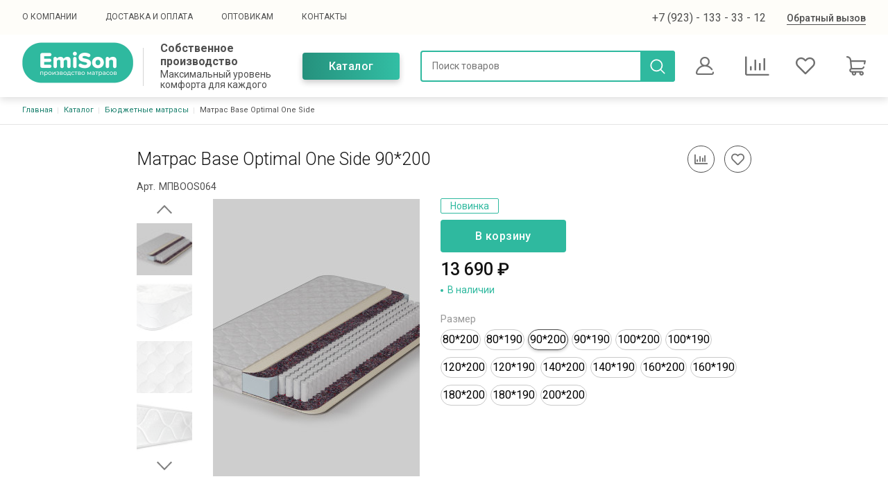

--- FILE ---
content_type: text/html; charset=UTF-8
request_url: https://www.matrasi-emison.ru/product/matras-base-optimal-one-side/90%2A200
body_size: 28130
content:

<!DOCTYPE html>
<html lang="ru" dir="ltr">
  <head>
    <meta charset="utf-8" />
<meta name="canonical_url" content="https://www.matrasi-emison.ru/product/matras-base-optimal-one-side/90%2A200" />
<meta name="yandex-verification" content="762ab43ee2b14111" />
<meta name="google-site-verification" content="P1YYpV-7DifUksY31fkRK6FhGAntQJcSGqZyj76zgIE" />
<script>
      
        function getCookie(cname) {
          let name = cname + '=';
          let decodedCookie = decodeURIComponent(document.cookie);
          let ca = decodedCookie.split(';');
          let res = '';
          ca.forEach(function(elem) {
            let values = elem.split('=');
            let key = values[0].trim();
            if (key === cname) {
              res = values[1];
            }
          });
          return res;
        }
        let ga = getCookie('_ga');
        let ya = getCookie('_ym_uid');
        var _paq = _paq || [];
        var u = '/';
        var d = document;
        g = d.createElement('script');
        s = d.getElementsByTagName('script')[0];
        _paq.push(['setDocumentTitle', d.domain + '/' + d.title]);
        _paq.push(['setTrackerUrl', u + 's.html']);
        _paq.push(['setSiteId', '1']);
        _paq.push(['setCustomDimension', 2, 'nMcEs1XdwlEtztgYZSKZ_A']);
        _paq.push(['setCustomDimension', 1, ya]);
        _paq.push(['setCustomDimension', 3, ga]);
        _paq.push(['enableLinkTracking']);
        _paq.push(['trackPageView']);
        g.type = 'text/javascript';
        g.async = true;
        g.defer = true;
        g.src = u + 's.js';
        s.parentNode.insertBefore(g, s);
      </script>
<meta name="Generator" content="Drupal 9 (https://www.drupal.org); Commerce 2" />
<meta name="MobileOptimized" content="width" />
<meta name="HandheldFriendly" content="true" />
<meta name="viewport" content="width=device-width" />
<meta name="description" content="Матрас Base Optimal One Side 90*200 в интернет-магазине от производителя матрасов Emison. На нашем сайте вы можете купить Матрас Base Optimal One Side 90*200 по оптимальной цене с доставкой по Москве, Новосибирску и всей России." />
<link rel="icon" href="/sites/default/files/2022-02-16_12-30-36.png" type="image/png" />

    <meta http-equiv="x-ua-compatible" content="ie=edge">
    <title>Матрас Base Optimal One Side 90*200 купить в интернет-магазине | Производство матрасов EmiSon</title>
    <link rel="stylesheet" media="all" href="/sites/default/files/css/css_w7KNwaQsqOBWYmEsYJ1Fb1vNbeLWvs5BdUz0EIazFQ8.css" />
<link rel="stylesheet" media="all" href="/sites/default/files/css/css_MpP_-mUTTUM3Ks7jrXyW9qn1YI6SzPj70fC_FikncJo.css" />
<link rel="stylesheet" media="print" href="/sites/default/files/css/css_IImshSFruEw24g6Zen9f_09sVsr_pZfXHjbt-s9sl00.css" />
<link rel="stylesheet" media="all" href="/sites/default/files/css/css_6V1nVto6Dfq2bSIV2MEhS0JojmXcOsuFG83epVVK9rE.css" />

    
    <script>
            (function(w,d,u){
                    var s=d.createElement('script');s.async=true;s.src=u+'?'+(Date.now()/60000|0);
                    var h=d.getElementsByTagName('script')[0];h.parentNode.insertBefore(s,h);
            })(window,document,'https://cdn-ru.bitrix24.ru/b19603598/crm/site_button/loader_3_7yp8cz.js');
    </script>
    <script type="text/javascript" async src="https://vats875256.megapbx.ru/callback.js?uid=300a0d7c-55c5-415e-bb60-3b6060e29cae" charset="utf-8"></script>
    <!-- Google Tag Manager -->
    <script>(function(w,d,s,l,i){w[l]=w[l]||[];w[l].push({'gtm.start':
    new Date().getTime(),event:'gtm.js'});var f=d.getElementsByTagName(s)[0],
    j=d.createElement(s),dl=l!='dataLayer'?'&l='+l:'';j.async=true;j.src=
    'https://www.googletagmanager.com/gtm.js?id='+i+dl;f.parentNode.insertBefore(j,f);
    })(window,document,'script','dataLayer','GTM-NG5466Z');</script>
    <!-- End Google Tag Manager -->
    <!-- Marquiz script start --> <script> (function(w, d, s, o){ var j = d.createElement(s); j.async = true; j.src = '//script.marquiz.ru/v2.js';j.onload = function() { if (document.readyState !== 'loading') Marquiz.init(o); else document.addEventListener("DOMContentLoaded", function() { Marquiz.init(o); }); }; d.head.insertBefore(j, d.head.firstElementChild); })(window, document, 'script', { host: '//quiz.marquiz.ru', region: 'eu', id: '63bfd7eb482174004f149f82', autoOpen: false, autoOpenFreq: 'once', openOnExit: true, disableOnMobile: false } ); </script> <!-- Marquiz script end -->
  </head>
  <body class="page-variation_custom-page not-front path-product">
    <script type="text/javascript">
      var digiScript = document.createElement('script');
      digiScript.src = '//aq.dolyame.ru/3278/client.js?ts=' + Date.now();
      digiScript.defer = true;
      digiScript.async = true;
      document.body.appendChild(digiScript);
    </script>
    <!-- Google Tag Manager (noscript) -->
    <noscript><iframe src="https://www.googletagmanager.com/ns.html?id=GTM-NG5466Z"
    height="0" width="0" style="display:none;visibility:hidden"></iframe></noscript>
    <!-- End Google Tag Manager (noscript) -->
    
      <div class="dialog-off-canvas-main-canvas" data-off-canvas-main-canvas>
      

<div class="page page--service page--order-  ">
  
      
<div class="backdrop-block"></div>

<header class="header">
  <div class="header-nav">
    <div class="container">
      <div class="header-nav-content">
                  <div class="mobile-menu-site-info">
            <div class="mobile-menu-site-title">Собственное производство</div>
            <div class="mobile-menu-site-slogan">Максимальный уровень комфорта для каждого</div>
          </div>
                          <a href="/catalog" class="mobile-catalog-link">Каталог</a>
            <div class="region region-menu-main">
    <nav role="navigation" aria-labelledby="block-adaptive-menu-main-menu" id="block-adaptive-menu-main" class="block block-menu navigation menu--main">
            
  <h2 class="visually-hidden" id="block-adaptive-menu-main-menu">Основная навигация</h2>
  

        
              <ul class="nav nav-inline main-menu">
    
                <li class="menu-item">

        <a href="/about" class="nav-link">
                    О компании
        </a>

        
      </li>
                <li class="menu-item">

        <a href="/delivery" class="nav-link">
                    Доставка и оплата
        </a>

        
      </li>
                <li class="menu-item">

        <a href="/matrasy-optom" class="nav-link">
                    Оптовикам
        </a>

        
      </li>
                <li class="menu-item">

        <a href="/contacts" class="nav-link">
                    Контакты
        </a>

        
      </li>
        </ul>
  


  </nav>

  </div>

                          <div class="header-search-small">
            <a href="/syn-search" class="header-search-text">Поиск</a>
          </div>
                          <div class="header-logged-small">
            <a href="/user">
              Личный кабинет
            </a>
          </div>
                          <div class="header-social-networks">
                                      <div class="socials">
                                  <a class="header-social-link" target=" _blank" href=" https://vk.com/emisonmatrasi "><svg xmlns="http://www.w3.org/2000/svg" width="20" height="20" viewBox="0 0 24 24"><path class="st0" d="M13.162 18.994c.609 0 .858-.406.851-.915-.031-1.917.714-2.949 2.059-1.604 1.488 1.488 1.796 2.519 3.603 2.519h3.2c.808 0 1.126-.26 1.126-.668 0-.863-1.421-2.386-2.625-3.504-1.686-1.565-1.765-1.602-.313-3.486 1.801-2.339 4.157-5.336 2.073-5.336h-3.981c-.772 0-.828.435-1.103 1.083-.995 2.347-2.886 5.387-3.604 4.922-.751-.485-.407-2.406-.35-5.261.015-.754.011-1.271-1.141-1.539-.629-.145-1.241-.205-1.809-.205-2.273 0-3.841.953-2.95 1.119 1.571.293 1.42 3.692 1.054 5.16-.638 2.556-3.036-2.024-4.035-4.305-.241-.548-.315-.974-1.175-.974h-3.255c-.492 0-.787.16-.787.516 0 .602 2.96 6.72 5.786 9.77 2.756 2.975 5.48 2.708 7.376 2.708z" fill="white"></path></svg></a>
                                                  <a class="header-social-link" target="_blank" href="https://www.instagram.com/emison.matras/"><svg xmlns="http://www.w3.org/2000/svg" width="20" height="20" viewBox="0 0 24 24"><path d="M12 2.163c3.204 0 3.584.012 4.85.07 3.252.148 4.771 1.691 4.919 4.919.058 1.265.069 1.645.069 4.849 0 3.205-.012 3.584-.069 4.849-.149 3.225-1.664 4.771-4.919 4.919-1.266.058-1.644.07-4.85.07-3.204 0-3.584-.012-4.849-.07-3.26-.149-4.771-1.699-4.919-4.92-.058-1.265-.07-1.644-.07-4.849 0-3.204.013-3.583.07-4.849.149-3.227 1.664-4.771 4.919-4.919 1.266-.057 1.645-.069 4.849-.069zm0-2.163c-3.259 0-3.667.014-4.947.072-4.358.2-6.78 2.618-6.98 6.98-.059 1.281-.073 1.689-.073 4.948 0 3.259.014 3.668.072 4.948.2 4.358 2.618 6.78 6.98 6.98 1.281.058 1.689.072 4.948.072 3.259 0 3.668-.014 4.948-.072 4.354-.2 6.782-2.618 6.979-6.98.059-1.28.073-1.689.073-4.948 0-3.259-.014-3.667-.072-4.947-.196-4.354-2.617-6.78-6.979-6.98-1.281-.059-1.69-.073-4.949-.073zm0 5.838c-3.403 0-6.162 2.759-6.162 6.162s2.759 6.163 6.162 6.163 6.162-2.759 6.162-6.163c0-3.403-2.759-6.162-6.162-6.162zm0 10.162c-2.209 0-4-1.79-4-4 0-2.209 1.791-4 4-4s4 1.791 4 4c0 2.21-1.791 4-4 4zm6.406-11.845c-.796 0-1.441.645-1.441 1.44s.645 1.44 1.441 1.44c.795 0 1.439-.645 1.439-1.44s-.644-1.44-1.439-1.44z" fill="white"></path></svg></a>
                                                  <a class="header-social-link" target="_blank" href="https://www.facebook.com/Матрасы-Новосибирск-103040965560659"><svg xmlns="http://www.w3.org/2000/svg" width="20" height="20" viewBox="0 0 24 24"><path d="M9 8h-3v4h3v12h5v-12h3.642l.358-4h-4v-1.667c0-.955.192-1.333 1.115-1.333h2.885v-5h-3.808c-3.596 0-5.192 1.583-5.192 4.615v3.385z" fill="white"></path></svg></a>
                                                  <a class="header-social-link" target="_blank" href="https://www.youtube.com/channel/UC6uXixvBS9mYtYxHADJpd3Q"><svg xmlns="http://www.w3.org/2000/svg" width="20" height="20" viewBox="0 0 26 19" fill="none"><path fill-rule="evenodd" clip-rule="evenodd" d="M23.1729 0.556824C24.2864 0.856689 25.1646 1.73462 25.4644 2.84851C26.0212 4.88287 26 9.12347 26 9.12347C26 9.12347 26 13.3425 25.4646 15.3771C25.1646 16.4907 24.2866 17.3689 23.1729 17.6686C21.1382 18.2042 13 18.2042 13 18.2042C13 18.2042 4.88281 18.2042 2.82715 17.6474C1.71338 17.3474 0.835205 16.4693 0.5354 15.3557C0 13.3425 0 9.10211 0 9.10211C0 9.10211 0 4.88287 0.5354 2.84851C0.835205 1.7348 1.73462 0.835327 2.8269 0.535522C4.86157 0 12.9998 0 12.9998 0C12.9998 0 21.1382 0 23.1729 0.556824ZM17.1763 9.10217L10.4087 13V5.20428L17.1763 9.10217Z" fill="white"></path></svg></a>
                              </div>
                      </div>
                <div class="header-nav-right">
                                <div class="mobile-menu-address">г. Новосибирск, Электрозаводской проезд 1, офис 203</div>
                                <div class="mobile-menu-email">emison.matras@gmail.com</div>
                    <div class="mobile-menu-phone header-col header-col--phones">
                          <div class="header-phone">
                <a href="tel:+79231333312">+7 (923) -  133 - 33 - 12</a>
                              </div>
                      </div>
          <div class="header-nav-button">
            <button type="button" data-toggle="modal" class="mobile-menu-callback" data-target="#block-adaptive-form-callme" onclick="jQuery('#block-adaptive-form-callme').modal('show');ContactFormClick();">
              Обратный вызов
            </button>
          </div>
        </div>
      </div>
    </div>
  </div>
  <div class="header-full">
    <div class="container">
      <div class="header-row">
        <div class="header-col header-col--logo">
          <a href="https://www.matrasi-emison.ru/" class="header-logo header-logo--bordered">
                          <div class="header-logo-image">
                <img src="/sites/default/files/logo.svg" alt="Home"  loading="lazy"  importance="low"/>

              </div>
                                      <div class="header-logo-content">
                <div class="header-logo-title">
                  Собственное производство
                </div>
                                  <div class="header-logo-text">
                    Максимальный уровень комфорта для каждого
                  </div>
                              </div>
                      </a>
        </div>
        <div class="header-col header-col--btn">
          <a href="/catalog" class="btn btn--gradient">Каталог</a>
        </div>
                  <div class="header-col header-col--search">
            <form class="header-search" action="/syn-search" method="get">
              <input class="header-search-field" placeholder="Поиск товаров" type="text" name="title" required/>
              <button type="submit" class="header-search-submit"></button>
            </form>
          </div>
                          <div class="header-col header-col--lk">
            <div class="header-lk">
              <a href="/user">
                <svg width="26" height="26" viewBox="0 0 26 26" fill="none" xmlns="http://www.w3.org/2000/svg">
<g clip-path="url(#clip0)">
<path d="M25.9341 22.2789C25.8198 21.7298 25.282 21.3773 24.7327 21.4916C24.1836 21.6059 23.8311 22.1438 23.9455 22.6929C24.0113 23.0092 23.9329 23.3334 23.7304 23.5825C23.6131 23.7268 23.3515 23.9688 22.9179 23.9688H3.08205C2.64848 23.9688 2.3869 23.7267 2.2696 23.5825C2.06703 23.3334 1.98863 23.0092 2.05449 22.6929C3.1085 17.6302 7.57395 13.932 12.7307 13.8073C12.8201 13.8108 12.9098 13.8125 13 13.8125C13.0905 13.8125 13.1806 13.8107 13.2702 13.8073C16.9027 13.8944 20.2602 15.7343 22.2934 18.7666C22.6058 19.2325 23.2366 19.3569 23.7026 19.0445C24.1685 18.7322 24.2929 18.1013 23.9805 17.6354C22.314 15.15 19.8941 13.3427 17.135 12.4346C18.8164 11.1737 19.9062 9.16485 19.9062 6.90625C19.9062 3.09816 16.8081 0 13 0C9.19184 0 6.09373 3.09816 6.09373 6.90625C6.09373 9.16622 7.18492 11.1761 8.86806 12.4369C7.32594 12.9446 5.87893 13.7346 4.61244 14.7763C2.29011 16.6866 0.675422 19.351 0.0658945 22.2789C-0.125145 23.1963 0.103727 24.1386 0.693703 24.8641C1.28079 25.586 2.15133 26 3.08205 26H22.9179C23.8486 26 24.7192 25.586 25.3062 24.8641C25.8963 24.1386 26.1251 23.1963 25.9341 22.2789ZM8.12498 6.90625C8.12498 4.21814 10.3119 2.03125 13 2.03125C15.6881 2.03125 17.875 4.21814 17.875 6.90625C17.875 9.51158 15.8206 11.6461 13.2467 11.7751C13.1646 11.7735 13.0823 11.7728 13 11.7728C12.918 11.7728 12.8361 11.7736 12.7542 11.7751C10.1798 11.6467 8.12498 9.51194 8.12498 6.90625Z" fill="#707070" stroke="#707070" stroke-width="0.2"/>
</g>
<defs>
<clipPath id="clip0">
<rect width="26" height="26" fill="white"/>
</clipPath>
</defs>
</svg>
              </a>
            </div>
          </div>
                        <div class="header-button">
          <button type="button" class="btn btn--main btn--recall" data-toggle="modal" data-target="#block-adaptive-form-callme">
            Обратный вызов
          </button>
        </div>
        



<div id="cart-favorite-small" class="cart-small">
  <comparison-small>
    <div class="cart-small-item cart-small-item--comparison" v-show="ready" v-cloak>
      <a href="/comparison" class="cart-small-icon cart-small-icon--comparison">
        <svg width="35" height="28" viewBox="0 0 35 28" fill="#707070" xmlns="http://www.w3.org/2000/svg">
<path d="M28 20.5C28.4375 20.5 29 20.5333 29 20.0667C29 20.0667 29 3.96667 29 3.5C29 3.03333 28.4375 3 28 3C27.5625 3 26.5 3.03333 26.5 3.5V20.0667C26.5 20.5333 27.5625 20.5 28 20.5ZM15 20.5C15.4375 20.5 16 20.5333 16 20.0667V5.6C16 5.13333 14.9375 5 14.5 5C14.0625 5 13.5 5.13333 13.5 5.6V20.0667C13.5 20.5333 14.5625 20.5 15 20.5ZM21 20.5C21.4375 20.5 22.5 20.5333 22.5 20.0667V10.5C22.5 10.0333 21.4375 10 21 10C20.5625 10 20 10.0333 20 10.5V20.0667C20 20.5333 20.5625 20.5 21 20.5ZM33.9063 25.6667H2.50002V1.16667C2.50002 0.522083 2.1043 0.5 1.5 0.5H1C0.395703 0.5 1.52588e-05 0.522083 1.52588e-05 1.16667V25.6667C1.52588e-05 26.9551 1.29211 28 2.50002 28H33.9063C34.5106 28 34.5 27.6446 34.5 27C34.5 26.3554 34.5106 25.6667 33.9063 25.6667ZM8.5 20.5C8.9375 20.5 9.5 20.5333 9.5 20.0667V14.9333C9.5 14.4667 8.9375 14.5 8.5 14.5C8.0625 14.5 7.00002 14.4667 7.00002 14.9333V20.0667C7.00002 20.5333 8.0625 20.5 8.5 20.5Z"/>
</svg>
        <div class="cart-small-count" v-if="total > 0">
          ${ total }
        </div>
      </a>
    </div>
  </comparison-small>
  <favorite-small>
    <div class="cart-small-item cart-small-item--favorites" v-show="ready" v-cloak>
      <a href="/favorites" class="cart-small-icon cart-small-icon--favorites">
                  <svg width="28" height="28" viewBox="0 0 28 28" fill="none" xmlns="http://www.w3.org/2000/svg">
<g>
<path d="M25.725 4.02774C24.2559 2.55851 22.3028 1.75 20.225 1.75C18.1469 1.75 16.1936 2.55851 14.724 4.02774L14 4.75187L13.276 4.02774C11.8068 2.55851 9.85303 1.75 7.77539 1.75C5.69781 1.75 3.74393 2.55851 2.27484 4.02774C-0.758281 7.06116 -0.758281 11.9967 2.27484 15.0289L13.1434 25.8975C13.3211 26.0759 13.5423 26.1851 13.7734 26.2271C13.8509 26.2424 13.9289 26.2495 14.007 26.2495C14.3145 26.2495 14.6224 26.1323 14.8566 25.8975L25.7251 15.0289C28.7584 11.9967 28.7584 7.06116 25.725 4.02774ZM24.0259 13.3298L14.0001 23.3558L3.97403 13.3298C1.8779 11.234 1.8779 7.82393 3.97403 5.727C4.98935 4.71182 6.33977 4.15343 7.77539 4.15343C9.21115 4.15343 10.5612 4.71182 11.5762 5.727L13.1504 7.30175C13.6016 7.75233 14.3989 7.75233 14.8501 7.30175L16.4237 5.727C17.4388 4.71182 18.7889 4.15343 20.2251 4.15343C21.6609 4.15343 23.0108 4.71182 24.0259 5.727C26.1222 7.82393 26.1222 11.2339 24.0259 13.3298Z" fill="#707070"/>
</g>>
</svg>
                <div class="cart-small-count" v-if="total > 0">
          ${ total }
        </div>
      </a>
    </div>
  </favorite-small>
    <cart-small>
    <div class="cart-small-item" v-show="ready" v-cloak>
      <a href="/cart" class="cart-small-icon cart-small-icon--cart">
                  <svg width="28" height="28" viewBox="0 0 28 28" fill="none" xmlns="http://www.w3.org/2000/svg">
<path d="M27.7549 6.36475C27.5472 6.10925 27.2355 5.96094 26.9063 5.96094H7.09494L7.01378 5.21544L7.01088 5.19148C6.6226 2.23191 4.07876 0 1.09375 0C0.489672 0 0 0.489672 0 1.09375C0 1.69783 0.489672 2.1875 1.09375 2.1875C2.9808 2.1875 4.58954 3.59565 4.8405 5.46481L6.14059 17.4086C5.00363 17.9246 4.21094 19.0707 4.21094 20.3984C4.21094 20.4076 4.21105 20.4167 4.21127 20.4258C4.21105 20.4349 4.21094 20.444 4.21094 20.4531C4.21094 22.2624 5.68291 23.7344 7.49219 23.7344H7.93723C7.826 24.0605 7.76563 24.41 7.76563 24.7734C7.76563 26.5525 9.21304 28 10.9922 28C12.7713 28 14.2188 26.5525 14.2188 24.7734C14.2188 24.41 14.1584 24.0605 14.0471 23.7344H18.7654C18.6542 24.0605 18.5938 24.41 18.5938 24.7734C18.5938 26.5525 20.0412 28 21.8204 28C23.5995 28 25.0469 26.5525 25.0469 24.7734C25.0469 22.9943 23.5995 21.5469 21.8204 21.5469H7.49219C6.88909 21.5469 6.39844 21.0562 6.39844 20.4531C6.39844 20.444 6.39833 20.4349 6.39811 20.4258C6.39833 20.4167 6.39844 20.4076 6.39844 20.3984C6.39844 19.7953 6.88909 19.3047 7.49219 19.3047H21.4556C23.3972 19.3047 25.1789 18.1034 25.995 16.2443C26.2378 15.6912 25.9862 15.046 25.4331 14.8031C24.88 14.5604 24.2348 14.8119 23.992 15.3651C23.532 16.4131 22.5127 17.1172 21.4556 17.1172H8.30927L7.33305 8.14844H25.5608L25.0257 10.7142C24.9023 11.3055 25.2817 11.8849 25.873 12.0082C25.9483 12.0239 26.0234 12.0315 26.0975 12.0315C26.6045 12.0315 27.0594 11.6769 27.1671 11.1608L27.9769 7.27803C28.0442 6.9557 27.9627 6.62025 27.7549 6.36475ZM21.8203 23.7344C22.3933 23.7344 22.8594 24.2005 22.8594 24.7734C22.8594 25.3464 22.3933 25.8125 21.8203 25.8125C21.2474 25.8125 20.7813 25.3464 20.7813 24.7734C20.7813 24.2005 21.2474 23.7344 21.8203 23.7344ZM10.9922 23.7344C11.5651 23.7344 12.0313 24.2005 12.0313 24.7734C12.0313 25.3464 11.5651 25.8125 10.9922 25.8125C10.4192 25.8125 9.95313 25.3464 9.95313 24.7734C9.95313 24.2005 10.4192 23.7344 10.9922 23.7344Z" fill="#707070"/>
</svg>
                <div class="cart-small-count" v-if="cart.quantity > 0">
          ${ cart.quantity }
        </div>
      </a>
      <div class="cart-small-content">
        <ul class="list">
          <li class="list-item">
            Количество:
            <span>${ cart.quantity }</span>
          </li>
          <li class="list-item">
            Итого: ${ cart.price }
          </li>
          <li class="list-item">
            <a href="/syncart/checkout">
              Оформление заказа
            </a>
          </li>
        </ul>
      </div>
    </div>
  </cart-small>
</div>

        <div class="header-toggler" id="header-toggler">
          <div class="header-toggler-item header-toggler-item--1"></div>
          <div class="header-toggler-item header-toggler-item--2"></div>
          <div class="header-toggler-item header-toggler-item--3"></div>
        </div>
      </div>
    </div>
  </div>
</header>
  
  <main class="page-content">
            <div class="region region-breadcrumb">
    <div id="block-adaptive-breadcrumbs" class="block breadcrumb block-system block-system-breadcrumb-block">
  
    
      <div class="container">
        <nav role="navigation" aria-labelledby="system-breadcrumb">
    <h2 id="system-breadcrumb" class="visually-hidden">Строка навигации</h2>
    <ol class="list">
          <li class="list-item">
                  <a href="/" class="list-link">Главная</a>
              </li>
          <li class="list-item">
                  <a href="/catalog" class="list-link">Каталог</a>
              </li>
          <li class="list-item">
                  <a href="/catalog/byudzhetnye-matrasy" class="list-link">Бюджетные матрасы</a>
              </li>
          <li class="list-item">
                  <div>Матрас Base Optimal One Side</div>
              </li>
        </ol>
  </nav>

    </div>
  </div>


  </div>

      <div id="sys">
        <div class="container">
          
            <div class="region region-messages">
    <div data-drupal-messages-fallback class="hidden"></div>

  </div>

        </div>
      </div>
      <div class="page-columns">
        
          <div class="region region-content">
    <div id="block-adaptive-content" class="block block-system block-system-main-block">
  
    
      

<div class="product-full">
  <div class="product-top">
    <div class="container container--small">
    <div class="product-top-title">
      <h1 class="page-title">
        Матрас Base Optimal One Side 90*200
      </h1>
      <div class="product-full-cart">
        <comparison-field :pid="66">
  <div class="comparison" :class="comp ? 'comparison--remove' : ''" style="display:none" v-show="products_loaded" @click="toggleFav">
    <i class="far fa-chart-bar"></i>
  </div>
</comparison-field>

        <favorite-field :pid="66">
  <div class="favorite" :class="fav ? 'favorite--remove' : ''" style="display:none" v-show="products_loaded" @click="toggleFav">
    <i class="far fa-heart"></i>
  </div>
</favorite-field>

      </div>
    </div>
              <div class="product-article">
          <span>Арт.</span> 
            <div class="field field--name-field-article field--type-string field--label-hidden field__item">МПBOOS064</div>
      
        </div>
            <div class="product-columns">
        <div class="product-column product-column--left" id="product-gallery">
          <product-gallery :id="66" :gallery-ini="[{&quot;choosen&quot;:true,&quot;link&quot;:0,&quot;thumb&quot;:&quot;https:\/\/www.matrasi-emison.ru\/sites\/default\/files\/styles\/product_gallery_thumb\/public\/product-image\/2023-08\/Base%20Optimal_2.png.jpg?itok=A4XpP5cz&quot;,&quot;thumb_2x&quot;:&quot;https:\/\/www.matrasi-emison.ru\/sites\/default\/files\/styles\/product_gallery_thumb_2x\/public\/product-image\/2023-08\/Base%20Optimal_2.png.jpg?itok=cdDiJg6A&quot;,&quot;main&quot;:&quot;https:\/\/www.matrasi-emison.ru\/sites\/default\/files\/styles\/product_gallery_big\/public\/product-image\/2023-08\/Base%20Optimal_2.png.jpg?itok=wtabLWuu&quot;,&quot;main_2x&quot;:&quot;https:\/\/www.matrasi-emison.ru\/sites\/default\/files\/styles\/product_gallery_big_2x\/public\/product-image\/2023-08\/Base%20Optimal_2.png.jpg?itok=gid5GWJv&quot;,&quot;name&quot;:&quot;https:\/\/www.matrasi-emison.ru\/sites\/default\/files\/styles\/product_gallery_box\/public\/product-image\/2023-08\/Base%20Optimal_2.png.webp?itok=JaIyfqM9&quot;},{&quot;choosen&quot;:false,&quot;link&quot;:0,&quot;thumb&quot;:&quot;https:\/\/www.matrasi-emison.ru\/sites\/default\/files\/styles\/product_gallery_thumb\/public\/product-gallery\/2022-05\/74587_16232477668c5018fe4691eb649c83e76d87591633.jpg?itok=RHhW7nSp&quot;,&quot;thumb_2x&quot;:&quot;https:\/\/www.matrasi-emison.ru\/sites\/default\/files\/styles\/product_gallery_thumb_2x\/public\/product-gallery\/2022-05\/74587_16232477668c5018fe4691eb649c83e76d87591633.jpg?itok=kdmIKCAq&quot;,&quot;main&quot;:&quot;https:\/\/www.matrasi-emison.ru\/sites\/default\/files\/styles\/product_gallery_big\/public\/product-gallery\/2022-05\/74587_16232477668c5018fe4691eb649c83e76d87591633.jpg?itok=xsIkbdBa&quot;,&quot;main_2x&quot;:&quot;https:\/\/www.matrasi-emison.ru\/sites\/default\/files\/styles\/product_gallery_big_2x\/public\/product-gallery\/2022-05\/74587_16232477668c5018fe4691eb649c83e76d87591633.jpg?itok=M0ijypBE&quot;,&quot;name&quot;:&quot;https:\/\/www.matrasi-emison.ru\/sites\/default\/files\/styles\/product_gallery_box\/public\/product-gallery\/2022-05\/74587_16232477668c5018fe4691eb649c83e76d87591633.jpg.webp?itok=3KFC7YuH&quot;},{&quot;choosen&quot;:false,&quot;link&quot;:0,&quot;thumb&quot;:&quot;https:\/\/www.matrasi-emison.ru\/sites\/default\/files\/styles\/product_gallery_thumb\/public\/product-gallery\/2022-06\/zuw67cq09vapmyfrs6a4omqa75hehpe4.jpg?itok=sWHoig8g&quot;,&quot;thumb_2x&quot;:&quot;https:\/\/www.matrasi-emison.ru\/sites\/default\/files\/styles\/product_gallery_thumb_2x\/public\/product-gallery\/2022-06\/zuw67cq09vapmyfrs6a4omqa75hehpe4.jpg?itok=Rvnj-iQL&quot;,&quot;main&quot;:&quot;https:\/\/www.matrasi-emison.ru\/sites\/default\/files\/styles\/product_gallery_big\/public\/product-gallery\/2022-06\/zuw67cq09vapmyfrs6a4omqa75hehpe4.jpg?itok=L1GbiBKK&quot;,&quot;main_2x&quot;:&quot;https:\/\/www.matrasi-emison.ru\/sites\/default\/files\/styles\/product_gallery_big_2x\/public\/product-gallery\/2022-06\/zuw67cq09vapmyfrs6a4omqa75hehpe4.jpg?itok=pzlc0eCl&quot;,&quot;name&quot;:&quot;https:\/\/www.matrasi-emison.ru\/sites\/default\/files\/styles\/product_gallery_box\/public\/product-gallery\/2022-06\/zuw67cq09vapmyfrs6a4omqa75hehpe4.jpg.webp?itok=iK7YjClA&quot;},{&quot;choosen&quot;:false,&quot;link&quot;:0,&quot;thumb&quot;:&quot;https:\/\/www.matrasi-emison.ru\/sites\/default\/files\/styles\/product_gallery_thumb\/public\/product-gallery\/2022-05\/74587_1623247766082a6626ff1c3a06a4ce1042472351f1.jpg?itok=dbi756VN&quot;,&quot;thumb_2x&quot;:&quot;https:\/\/www.matrasi-emison.ru\/sites\/default\/files\/styles\/product_gallery_thumb_2x\/public\/product-gallery\/2022-05\/74587_1623247766082a6626ff1c3a06a4ce1042472351f1.jpg?itok=Q-jFB7AQ&quot;,&quot;main&quot;:&quot;https:\/\/www.matrasi-emison.ru\/sites\/default\/files\/styles\/product_gallery_big\/public\/product-gallery\/2022-05\/74587_1623247766082a6626ff1c3a06a4ce1042472351f1.jpg?itok=6phK8VRW&quot;,&quot;main_2x&quot;:&quot;https:\/\/www.matrasi-emison.ru\/sites\/default\/files\/styles\/product_gallery_big_2x\/public\/product-gallery\/2022-05\/74587_1623247766082a6626ff1c3a06a4ce1042472351f1.jpg?itok=2-T17fW2&quot;,&quot;name&quot;:&quot;https:\/\/www.matrasi-emison.ru\/sites\/default\/files\/styles\/product_gallery_box\/public\/product-gallery\/2022-05\/74587_1623247766082a6626ff1c3a06a4ce1042472351f1.jpg.webp?itok=GqLJakoD&quot;}]" :lightbox-ini="[&quot;https:\/\/www.matrasi-emison.ru\/sites\/default\/files\/styles\/product_gallery_box\/public\/product-image\/2023-08\/Base%20Optimal_2.png.webp?itok=JaIyfqM9&quot;,&quot;https:\/\/www.matrasi-emison.ru\/sites\/default\/files\/styles\/product_gallery_box\/public\/product-gallery\/2022-05\/74587_16232477668c5018fe4691eb649c83e76d87591633.jpg.webp?itok=3KFC7YuH&quot;,&quot;https:\/\/www.matrasi-emison.ru\/sites\/default\/files\/styles\/product_gallery_box\/public\/product-gallery\/2022-06\/zuw67cq09vapmyfrs6a4omqa75hehpe4.jpg.webp?itok=iK7YjClA&quot;,&quot;https:\/\/www.matrasi-emison.ru\/sites\/default\/files\/styles\/product_gallery_box\/public\/product-gallery\/2022-05\/74587_1623247766082a6626ff1c3a06a4ce1042472351f1.jpg.webp?itok=GqLJakoD&quot;]">
            <div class="product-gallery">
              <div class="product-gallery-arrow product-gallery-arrow--prev" @click="showImage(-1)" v-show="gallery.length > 1"></div>
              <div class="product-gallery-thumbs" v-if="gallery.length">
                <template v-for="(item, key) in gallery">
                  <div class="product-gallery-thumb" :style=" translate " :class="{'product-gallery-thumb--active': item.choosen, 'product-gallery-thumb--image': item.type == 'image'}" v-if="item.link == 0 || item.link == color" v-on:click="chooseItem(key)">
                    <picture>
                      <source :srcset="item.thumb + ' 1x, ' + item.thumb_2x + ' 2x'" media="all">
                      <img :src="item.thumb" alt="">
                    </picture>
                  </div>
                </template>
              </div>
              <div class="product-gallery-main" :class="gallery.length == 0 ? 'product-gallery-main--empty' : ''">
                <template v-for="(item, key) in gallery">
                  <div class="product-gallery-image" v-if="item.choosen" :class="item.choosen ? 'product-gallery-image--active' : ''">
                    <picture>
                      <source :srcset="item.main + ' 1x, ' + item.main_2x + ' 2x'" media="all" @click="showLightbox(key)">
                    </picture>
                    <img :src="item.main" @click="showLightbox(key)" alt=""/>
                  </div>
                </template>
              </div>
              <div class="product-gallery-arrow product-gallery-arrow--next" @click="showImage(1)" v-show="gallery.length > 1"></div>
              <vue-easy-lightbox :visible="visible" :imgs="lightbox" :index="index" @hide="handleHide"></vue-easy-lightbox>
            </div>
          </product-gallery>
        </div>
        <div class="product-column product-column--right">
          
          
<div class="field field--name-field-tx-options field--type-entity-reference field--label-above product-mark-list">
                  <div class="product-mark"><a href="/product/option/novinka" hreflang="ru">Новинка</a></div>
      </div>


          <div class="product-full-cart">
                          <div class="product-full-variations">
                

<cart-field :pid="66" :active_vid="718" :uid="0" :settings="{&quot;status&quot;:1,&quot;unit&quot;:&quot;&quot;,&quot;qstep&quot;:1,&quot;fullstate&quot;:true,&quot;checkstore&quot;:false,&quot;showquantity&quot;:1,&quot;quantity_instead_add&quot;:1,&quot;novariation&quot;:&quot;&quot;,&quot;masterarray&quot;:[&quot;1&quot;,&quot;12&quot;,&quot;2&quot;,&quot;13&quot;,&quot;3&quot;,&quot;14&quot;,&quot;4&quot;,&quot;15&quot;,&quot;5&quot;,&quot;16&quot;,&quot;6&quot;,&quot;17&quot;,&quot;7&quot;,&quot;18&quot;,&quot;11&quot;],&quot;donation&quot;:false,&quot;note&quot;:false}"
  :variations="[{&quot;vid&quot;:&quot;716&quot;,&quot;product_id&quot;:&quot;66&quot;,&quot;status&quot;:&quot;1&quot;,&quot;title&quot;:&quot;\u041c\u0430\u0442\u0440\u0430\u0441 Base Optimal One Side - 80*200&quot;,&quot;product_title&quot;:&quot;\u041c\u0430\u0442\u0440\u0430\u0441 Base Optimal One Side&quot;,&quot;variant_title&quot;:&quot;80*200&quot;,&quot;price&quot;:&quot;12490.00&quot;,&quot;old_price&quot;:&quot;18580.00&quot;,&quot;currency_code&quot;:&quot;RUB&quot;,&quot;price_format&quot;:&quot;12\u00a0490\u00a0\u20bd&quot;,&quot;oldprice_format&quot;:&quot;18\u00a0580\u00a0\u20bd&quot;,&quot;currency&quot;:&quot;\u20bd&quot;,&quot;catalog&quot;:&quot;\u0411\u044e\u0434\u0436\u0435\u0442\u043d\u044b\u0435 \u043c\u0430\u0442\u0440\u0430\u0441\u044b&quot;,&quot;catalog_id&quot;:&quot;56&quot;,&quot;attributes&quot;:[{&quot;id&quot;:&quot;1&quot;,&quot;label&quot;:&quot;\u0420\u0430\u0437\u043c\u0435\u0440&quot;,&quot;name&quot;:&quot;80*200&quot;}],&quot;stock&quot;:100,&quot;stores&quot;:[]},{&quot;vid&quot;:&quot;717&quot;,&quot;product_id&quot;:&quot;66&quot;,&quot;status&quot;:&quot;1&quot;,&quot;title&quot;:&quot;\u041c\u0430\u0442\u0440\u0430\u0441 Base Optimal One Side - 80*190&quot;,&quot;product_title&quot;:&quot;\u041c\u0430\u0442\u0440\u0430\u0441 Base Optimal One Side&quot;,&quot;variant_title&quot;:&quot;80*190&quot;,&quot;price&quot;:&quot;12490.00&quot;,&quot;old_price&quot;:&quot;18580.00&quot;,&quot;currency_code&quot;:&quot;RUB&quot;,&quot;price_format&quot;:&quot;12\u00a0490\u00a0\u20bd&quot;,&quot;oldprice_format&quot;:&quot;18\u00a0580\u00a0\u20bd&quot;,&quot;currency&quot;:&quot;\u20bd&quot;,&quot;catalog&quot;:&quot;\u0411\u044e\u0434\u0436\u0435\u0442\u043d\u044b\u0435 \u043c\u0430\u0442\u0440\u0430\u0441\u044b&quot;,&quot;catalog_id&quot;:&quot;56&quot;,&quot;attributes&quot;:[{&quot;id&quot;:&quot;12&quot;,&quot;label&quot;:&quot;\u0420\u0430\u0437\u043c\u0435\u0440&quot;,&quot;name&quot;:&quot;80*190&quot;}],&quot;stock&quot;:100,&quot;stores&quot;:[]},{&quot;vid&quot;:&quot;718&quot;,&quot;product_id&quot;:&quot;66&quot;,&quot;status&quot;:&quot;1&quot;,&quot;title&quot;:&quot;\u041c\u0430\u0442\u0440\u0430\u0441 Base Optimal One Side - 90*200&quot;,&quot;product_title&quot;:&quot;\u041c\u0430\u0442\u0440\u0430\u0441 Base Optimal One Side&quot;,&quot;variant_title&quot;:&quot;90*200&quot;,&quot;price&quot;:&quot;13690.00&quot;,&quot;old_price&quot;:&quot;20380.00&quot;,&quot;currency_code&quot;:&quot;RUB&quot;,&quot;price_format&quot;:&quot;13\u00a0690\u00a0\u20bd&quot;,&quot;oldprice_format&quot;:&quot;20\u00a0380\u00a0\u20bd&quot;,&quot;currency&quot;:&quot;\u20bd&quot;,&quot;catalog&quot;:&quot;\u0411\u044e\u0434\u0436\u0435\u0442\u043d\u044b\u0435 \u043c\u0430\u0442\u0440\u0430\u0441\u044b&quot;,&quot;catalog_id&quot;:&quot;56&quot;,&quot;attributes&quot;:[{&quot;id&quot;:&quot;2&quot;,&quot;label&quot;:&quot;\u0420\u0430\u0437\u043c\u0435\u0440&quot;,&quot;name&quot;:&quot;90*200&quot;}],&quot;stock&quot;:100,&quot;stores&quot;:[]},{&quot;vid&quot;:&quot;719&quot;,&quot;product_id&quot;:&quot;66&quot;,&quot;status&quot;:&quot;1&quot;,&quot;title&quot;:&quot;\u041c\u0430\u0442\u0440\u0430\u0441 Base Optimal One Side - 90*190&quot;,&quot;product_title&quot;:&quot;\u041c\u0430\u0442\u0440\u0430\u0441 Base Optimal One Side&quot;,&quot;variant_title&quot;:&quot;90*190&quot;,&quot;price&quot;:&quot;13690.00&quot;,&quot;old_price&quot;:&quot;20380.00&quot;,&quot;currency_code&quot;:&quot;RUB&quot;,&quot;price_format&quot;:&quot;13\u00a0690\u00a0\u20bd&quot;,&quot;oldprice_format&quot;:&quot;20\u00a0380\u00a0\u20bd&quot;,&quot;currency&quot;:&quot;\u20bd&quot;,&quot;catalog&quot;:&quot;\u0411\u044e\u0434\u0436\u0435\u0442\u043d\u044b\u0435 \u043c\u0430\u0442\u0440\u0430\u0441\u044b&quot;,&quot;catalog_id&quot;:&quot;56&quot;,&quot;attributes&quot;:[{&quot;id&quot;:&quot;13&quot;,&quot;label&quot;:&quot;\u0420\u0430\u0437\u043c\u0435\u0440&quot;,&quot;name&quot;:&quot;90*190&quot;}],&quot;stock&quot;:100,&quot;stores&quot;:[]},{&quot;vid&quot;:&quot;720&quot;,&quot;product_id&quot;:&quot;66&quot;,&quot;status&quot;:&quot;1&quot;,&quot;title&quot;:&quot;\u041c\u0430\u0442\u0440\u0430\u0441 Base Optimal One Side - 100*200&quot;,&quot;product_title&quot;:&quot;\u041c\u0430\u0442\u0440\u0430\u0441 Base Optimal One Side&quot;,&quot;variant_title&quot;:&quot;100*200&quot;,&quot;price&quot;:&quot;14390.00&quot;,&quot;old_price&quot;:&quot;21580.00&quot;,&quot;currency_code&quot;:&quot;RUB&quot;,&quot;price_format&quot;:&quot;14\u00a0390\u00a0\u20bd&quot;,&quot;oldprice_format&quot;:&quot;21\u00a0580\u00a0\u20bd&quot;,&quot;currency&quot;:&quot;\u20bd&quot;,&quot;catalog&quot;:&quot;\u0411\u044e\u0434\u0436\u0435\u0442\u043d\u044b\u0435 \u043c\u0430\u0442\u0440\u0430\u0441\u044b&quot;,&quot;catalog_id&quot;:&quot;56&quot;,&quot;attributes&quot;:[{&quot;id&quot;:&quot;3&quot;,&quot;label&quot;:&quot;\u0420\u0430\u0437\u043c\u0435\u0440&quot;,&quot;name&quot;:&quot;100*200&quot;}],&quot;stock&quot;:100,&quot;stores&quot;:[]},{&quot;vid&quot;:&quot;721&quot;,&quot;product_id&quot;:&quot;66&quot;,&quot;status&quot;:&quot;1&quot;,&quot;title&quot;:&quot;\u041c\u0430\u0442\u0440\u0430\u0441 Base Optimal One Side - 100*190&quot;,&quot;product_title&quot;:&quot;\u041c\u0430\u0442\u0440\u0430\u0441 Base Optimal One Side&quot;,&quot;variant_title&quot;:&quot;100*190&quot;,&quot;price&quot;:&quot;14390.00&quot;,&quot;old_price&quot;:&quot;21580.00&quot;,&quot;currency_code&quot;:&quot;RUB&quot;,&quot;price_format&quot;:&quot;14\u00a0390\u00a0\u20bd&quot;,&quot;oldprice_format&quot;:&quot;21\u00a0580\u00a0\u20bd&quot;,&quot;currency&quot;:&quot;\u20bd&quot;,&quot;catalog&quot;:&quot;\u0411\u044e\u0434\u0436\u0435\u0442\u043d\u044b\u0435 \u043c\u0430\u0442\u0440\u0430\u0441\u044b&quot;,&quot;catalog_id&quot;:&quot;56&quot;,&quot;attributes&quot;:[{&quot;id&quot;:&quot;14&quot;,&quot;label&quot;:&quot;\u0420\u0430\u0437\u043c\u0435\u0440&quot;,&quot;name&quot;:&quot;100*190&quot;}],&quot;stock&quot;:100,&quot;stores&quot;:[]},{&quot;vid&quot;:&quot;722&quot;,&quot;product_id&quot;:&quot;66&quot;,&quot;status&quot;:&quot;1&quot;,&quot;title&quot;:&quot;\u041c\u0430\u0442\u0440\u0430\u0441 Base Optimal One Side - 120*200&quot;,&quot;product_title&quot;:&quot;\u041c\u0430\u0442\u0440\u0430\u0441 Base Optimal One Side&quot;,&quot;variant_title&quot;:&quot;120*200&quot;,&quot;price&quot;:&quot;16090.00&quot;,&quot;old_price&quot;:&quot;23180.00&quot;,&quot;currency_code&quot;:&quot;RUB&quot;,&quot;price_format&quot;:&quot;16\u00a0090\u00a0\u20bd&quot;,&quot;oldprice_format&quot;:&quot;23\u00a0180\u00a0\u20bd&quot;,&quot;currency&quot;:&quot;\u20bd&quot;,&quot;catalog&quot;:&quot;\u0411\u044e\u0434\u0436\u0435\u0442\u043d\u044b\u0435 \u043c\u0430\u0442\u0440\u0430\u0441\u044b&quot;,&quot;catalog_id&quot;:&quot;56&quot;,&quot;attributes&quot;:[{&quot;id&quot;:&quot;4&quot;,&quot;label&quot;:&quot;\u0420\u0430\u0437\u043c\u0435\u0440&quot;,&quot;name&quot;:&quot;120*200&quot;}],&quot;stock&quot;:100,&quot;stores&quot;:[]},{&quot;vid&quot;:&quot;723&quot;,&quot;product_id&quot;:&quot;66&quot;,&quot;status&quot;:&quot;1&quot;,&quot;title&quot;:&quot;\u041c\u0430\u0442\u0440\u0430\u0441 Base Optimal One Side - 120*190&quot;,&quot;product_title&quot;:&quot;\u041c\u0430\u0442\u0440\u0430\u0441 Base Optimal One Side&quot;,&quot;variant_title&quot;:&quot;120*190&quot;,&quot;price&quot;:&quot;16090.00&quot;,&quot;old_price&quot;:&quot;23180.00&quot;,&quot;currency_code&quot;:&quot;RUB&quot;,&quot;price_format&quot;:&quot;16\u00a0090\u00a0\u20bd&quot;,&quot;oldprice_format&quot;:&quot;23\u00a0180\u00a0\u20bd&quot;,&quot;currency&quot;:&quot;\u20bd&quot;,&quot;catalog&quot;:&quot;\u0411\u044e\u0434\u0436\u0435\u0442\u043d\u044b\u0435 \u043c\u0430\u0442\u0440\u0430\u0441\u044b&quot;,&quot;catalog_id&quot;:&quot;56&quot;,&quot;attributes&quot;:[{&quot;id&quot;:&quot;15&quot;,&quot;label&quot;:&quot;\u0420\u0430\u0437\u043c\u0435\u0440&quot;,&quot;name&quot;:&quot;120*190&quot;}],&quot;stock&quot;:100,&quot;stores&quot;:[]},{&quot;vid&quot;:&quot;724&quot;,&quot;product_id&quot;:&quot;66&quot;,&quot;status&quot;:&quot;1&quot;,&quot;title&quot;:&quot;\u041c\u0430\u0442\u0440\u0430\u0441 Base Optimal One Side - 140*200&quot;,&quot;product_title&quot;:&quot;\u041c\u0430\u0442\u0440\u0430\u0441 Base Optimal One Side&quot;,&quot;variant_title&quot;:&quot;140*200&quot;,&quot;price&quot;:&quot;17500.00&quot;,&quot;old_price&quot;:&quot;26180.00&quot;,&quot;currency_code&quot;:&quot;RUB&quot;,&quot;price_format&quot;:&quot;17\u00a0500\u00a0\u20bd&quot;,&quot;oldprice_format&quot;:&quot;26\u00a0180\u00a0\u20bd&quot;,&quot;currency&quot;:&quot;\u20bd&quot;,&quot;catalog&quot;:&quot;\u0411\u044e\u0434\u0436\u0435\u0442\u043d\u044b\u0435 \u043c\u0430\u0442\u0440\u0430\u0441\u044b&quot;,&quot;catalog_id&quot;:&quot;56&quot;,&quot;attributes&quot;:[{&quot;id&quot;:&quot;5&quot;,&quot;label&quot;:&quot;\u0420\u0430\u0437\u043c\u0435\u0440&quot;,&quot;name&quot;:&quot;140*200&quot;}],&quot;stock&quot;:100,&quot;stores&quot;:[]},{&quot;vid&quot;:&quot;725&quot;,&quot;product_id&quot;:&quot;66&quot;,&quot;status&quot;:&quot;1&quot;,&quot;title&quot;:&quot;\u041c\u0430\u0442\u0440\u0430\u0441 Base Optimal One Side - 140*190&quot;,&quot;product_title&quot;:&quot;\u041c\u0430\u0442\u0440\u0430\u0441 Base Optimal One Side&quot;,&quot;variant_title&quot;:&quot;140*190&quot;,&quot;price&quot;:&quot;17500.00&quot;,&quot;old_price&quot;:&quot;26180.00&quot;,&quot;currency_code&quot;:&quot;RUB&quot;,&quot;price_format&quot;:&quot;17\u00a0500\u00a0\u20bd&quot;,&quot;oldprice_format&quot;:&quot;26\u00a0180\u00a0\u20bd&quot;,&quot;currency&quot;:&quot;\u20bd&quot;,&quot;catalog&quot;:&quot;\u0411\u044e\u0434\u0436\u0435\u0442\u043d\u044b\u0435 \u043c\u0430\u0442\u0440\u0430\u0441\u044b&quot;,&quot;catalog_id&quot;:&quot;56&quot;,&quot;attributes&quot;:[{&quot;id&quot;:&quot;16&quot;,&quot;label&quot;:&quot;\u0420\u0430\u0437\u043c\u0435\u0440&quot;,&quot;name&quot;:&quot;140*190&quot;}],&quot;stock&quot;:100,&quot;stores&quot;:[]},{&quot;vid&quot;:&quot;726&quot;,&quot;product_id&quot;:&quot;66&quot;,&quot;status&quot;:&quot;1&quot;,&quot;title&quot;:&quot;\u041c\u0430\u0442\u0440\u0430\u0441 Base Optimal One Side - 160*200&quot;,&quot;product_title&quot;:&quot;\u041c\u0430\u0442\u0440\u0430\u0441 Base Optimal One Side&quot;,&quot;variant_title&quot;:&quot;160*200&quot;,&quot;price&quot;:&quot;19090.00&quot;,&quot;old_price&quot;:&quot;28580.00&quot;,&quot;currency_code&quot;:&quot;RUB&quot;,&quot;price_format&quot;:&quot;19\u00a0090\u00a0\u20bd&quot;,&quot;oldprice_format&quot;:&quot;28\u00a0580\u00a0\u20bd&quot;,&quot;currency&quot;:&quot;\u20bd&quot;,&quot;catalog&quot;:&quot;\u0411\u044e\u0434\u0436\u0435\u0442\u043d\u044b\u0435 \u043c\u0430\u0442\u0440\u0430\u0441\u044b&quot;,&quot;catalog_id&quot;:&quot;56&quot;,&quot;attributes&quot;:[{&quot;id&quot;:&quot;6&quot;,&quot;label&quot;:&quot;\u0420\u0430\u0437\u043c\u0435\u0440&quot;,&quot;name&quot;:&quot;160*200&quot;}],&quot;stock&quot;:100,&quot;stores&quot;:[]},{&quot;vid&quot;:&quot;727&quot;,&quot;product_id&quot;:&quot;66&quot;,&quot;status&quot;:&quot;1&quot;,&quot;title&quot;:&quot;\u041c\u0430\u0442\u0440\u0430\u0441 Base Optimal One Side - 160*190&quot;,&quot;product_title&quot;:&quot;\u041c\u0430\u0442\u0440\u0430\u0441 Base Optimal One Side&quot;,&quot;variant_title&quot;:&quot;160*190&quot;,&quot;price&quot;:&quot;19090.00&quot;,&quot;old_price&quot;:&quot;28580.00&quot;,&quot;currency_code&quot;:&quot;RUB&quot;,&quot;price_format&quot;:&quot;19\u00a0090\u00a0\u20bd&quot;,&quot;oldprice_format&quot;:&quot;28\u00a0580\u00a0\u20bd&quot;,&quot;currency&quot;:&quot;\u20bd&quot;,&quot;catalog&quot;:&quot;\u0411\u044e\u0434\u0436\u0435\u0442\u043d\u044b\u0435 \u043c\u0430\u0442\u0440\u0430\u0441\u044b&quot;,&quot;catalog_id&quot;:&quot;56&quot;,&quot;attributes&quot;:[{&quot;id&quot;:&quot;17&quot;,&quot;label&quot;:&quot;\u0420\u0430\u0437\u043c\u0435\u0440&quot;,&quot;name&quot;:&quot;160*190&quot;}],&quot;stock&quot;:100,&quot;stores&quot;:[]},{&quot;vid&quot;:&quot;728&quot;,&quot;product_id&quot;:&quot;66&quot;,&quot;status&quot;:&quot;1&quot;,&quot;title&quot;:&quot;\u041c\u0430\u0442\u0440\u0430\u0441 Base Optimal One Side - 180*200&quot;,&quot;product_title&quot;:&quot;\u041c\u0430\u0442\u0440\u0430\u0441 Base Optimal One Side&quot;,&quot;variant_title&quot;:&quot;180*200&quot;,&quot;price&quot;:&quot;21290.00&quot;,&quot;old_price&quot;:&quot;31780.00&quot;,&quot;currency_code&quot;:&quot;RUB&quot;,&quot;price_format&quot;:&quot;21\u00a0290\u00a0\u20bd&quot;,&quot;oldprice_format&quot;:&quot;31\u00a0780\u00a0\u20bd&quot;,&quot;currency&quot;:&quot;\u20bd&quot;,&quot;catalog&quot;:&quot;\u0411\u044e\u0434\u0436\u0435\u0442\u043d\u044b\u0435 \u043c\u0430\u0442\u0440\u0430\u0441\u044b&quot;,&quot;catalog_id&quot;:&quot;56&quot;,&quot;attributes&quot;:[{&quot;id&quot;:&quot;7&quot;,&quot;label&quot;:&quot;\u0420\u0430\u0437\u043c\u0435\u0440&quot;,&quot;name&quot;:&quot;180*200&quot;}],&quot;stock&quot;:100,&quot;stores&quot;:[]},{&quot;vid&quot;:&quot;729&quot;,&quot;product_id&quot;:&quot;66&quot;,&quot;status&quot;:&quot;1&quot;,&quot;title&quot;:&quot;\u041c\u0430\u0442\u0440\u0430\u0441 Base Optimal One Side - 180*190&quot;,&quot;product_title&quot;:&quot;\u041c\u0430\u0442\u0440\u0430\u0441 Base Optimal One Side&quot;,&quot;variant_title&quot;:&quot;180*190&quot;,&quot;price&quot;:&quot;21290.00&quot;,&quot;old_price&quot;:&quot;31780.00&quot;,&quot;currency_code&quot;:&quot;RUB&quot;,&quot;price_format&quot;:&quot;21\u00a0290\u00a0\u20bd&quot;,&quot;oldprice_format&quot;:&quot;31\u00a0780\u00a0\u20bd&quot;,&quot;currency&quot;:&quot;\u20bd&quot;,&quot;catalog&quot;:&quot;\u0411\u044e\u0434\u0436\u0435\u0442\u043d\u044b\u0435 \u043c\u0430\u0442\u0440\u0430\u0441\u044b&quot;,&quot;catalog_id&quot;:&quot;56&quot;,&quot;attributes&quot;:[{&quot;id&quot;:&quot;18&quot;,&quot;label&quot;:&quot;\u0420\u0430\u0437\u043c\u0435\u0440&quot;,&quot;name&quot;:&quot;180*190&quot;}],&quot;stock&quot;:100,&quot;stores&quot;:[]},{&quot;vid&quot;:&quot;730&quot;,&quot;product_id&quot;:&quot;66&quot;,&quot;status&quot;:&quot;1&quot;,&quot;title&quot;:&quot;\u041c\u0430\u0442\u0440\u0430\u0441 Base Optimal One Side - 200*200&quot;,&quot;product_title&quot;:&quot;\u041c\u0430\u0442\u0440\u0430\u0441 Base Optimal One Side&quot;,&quot;variant_title&quot;:&quot;200*200&quot;,&quot;price&quot;:&quot;22690.00&quot;,&quot;old_price&quot;:&quot;33880.00&quot;,&quot;currency_code&quot;:&quot;RUB&quot;,&quot;price_format&quot;:&quot;22\u00a0690\u00a0\u20bd&quot;,&quot;oldprice_format&quot;:&quot;33\u00a0880\u00a0\u20bd&quot;,&quot;currency&quot;:&quot;\u20bd&quot;,&quot;catalog&quot;:&quot;\u0411\u044e\u0434\u0436\u0435\u0442\u043d\u044b\u0435 \u043c\u0430\u0442\u0440\u0430\u0441\u044b&quot;,&quot;catalog_id&quot;:&quot;56&quot;,&quot;attributes&quot;:[{&quot;id&quot;:&quot;11&quot;,&quot;label&quot;:&quot;\u0420\u0430\u0437\u043c\u0435\u0440&quot;,&quot;name&quot;:&quot;200*200&quot;}],&quot;stock&quot;:100,&quot;stores&quot;:[]}]" :attributes="{&quot;\u0420\u0430\u0437\u043c\u0435\u0440&quot;:[{&quot;id&quot;:&quot;1&quot;,&quot;name&quot;:&quot;80*200&quot;,&quot;label&quot;:&quot;size&quot;,&quot;variation_link&quot;:&quot;\/product\/matras-base-optimal-one-side\/80*200&quot;},{&quot;id&quot;:&quot;12&quot;,&quot;name&quot;:&quot;80*190&quot;,&quot;label&quot;:&quot;size&quot;,&quot;variation_link&quot;:&quot;\/product\/matras-base-optimal-one-side\/80*190&quot;},{&quot;id&quot;:&quot;2&quot;,&quot;name&quot;:&quot;90*200&quot;,&quot;label&quot;:&quot;size&quot;,&quot;variation_link&quot;:&quot;\/product\/matras-base-optimal-one-side\/90*200&quot;},{&quot;id&quot;:&quot;13&quot;,&quot;name&quot;:&quot;90*190&quot;,&quot;label&quot;:&quot;size&quot;,&quot;variation_link&quot;:&quot;\/product\/matras-base-optimal-one-side\/90*190&quot;},{&quot;id&quot;:&quot;3&quot;,&quot;name&quot;:&quot;100*200&quot;,&quot;label&quot;:&quot;size&quot;,&quot;variation_link&quot;:&quot;\/product\/matras-base-optimal-one-side\/100*200&quot;},{&quot;id&quot;:&quot;14&quot;,&quot;name&quot;:&quot;100*190&quot;,&quot;label&quot;:&quot;size&quot;,&quot;variation_link&quot;:&quot;\/product\/matras-base-optimal-one-side\/100*190&quot;},{&quot;id&quot;:&quot;4&quot;,&quot;name&quot;:&quot;120*200&quot;,&quot;label&quot;:&quot;size&quot;,&quot;variation_link&quot;:&quot;\/product\/matras-base-optimal-one-side\/120*200&quot;},{&quot;id&quot;:&quot;15&quot;,&quot;name&quot;:&quot;120*190&quot;,&quot;label&quot;:&quot;size&quot;,&quot;variation_link&quot;:&quot;\/product\/matras-base-optimal-one-side\/120*190&quot;},{&quot;id&quot;:&quot;5&quot;,&quot;name&quot;:&quot;140*200&quot;,&quot;label&quot;:&quot;size&quot;,&quot;variation_link&quot;:&quot;\/product\/matras-base-optimal-one-side\/140*200&quot;},{&quot;id&quot;:&quot;16&quot;,&quot;name&quot;:&quot;140*190&quot;,&quot;label&quot;:&quot;size&quot;,&quot;variation_link&quot;:&quot;\/product\/matras-base-optimal-one-side\/140*190&quot;},{&quot;id&quot;:&quot;6&quot;,&quot;name&quot;:&quot;160*200&quot;,&quot;label&quot;:&quot;size&quot;,&quot;variation_link&quot;:&quot;\/product\/matras-base-optimal-one-side\/160*200&quot;},{&quot;id&quot;:&quot;17&quot;,&quot;name&quot;:&quot;160*190&quot;,&quot;label&quot;:&quot;size&quot;,&quot;variation_link&quot;:&quot;\/product\/matras-base-optimal-one-side\/160*190&quot;},{&quot;id&quot;:&quot;7&quot;,&quot;name&quot;:&quot;180*200&quot;,&quot;label&quot;:&quot;size&quot;,&quot;variation_link&quot;:&quot;\/product\/matras-base-optimal-one-side\/180*200&quot;},{&quot;id&quot;:&quot;18&quot;,&quot;name&quot;:&quot;180*190&quot;,&quot;label&quot;:&quot;size&quot;,&quot;variation_link&quot;:&quot;\/product\/matras-base-optimal-one-side\/180*190&quot;},{&quot;id&quot;:&quot;11&quot;,&quot;name&quot;:&quot;200*200&quot;,&quot;label&quot;:&quot;size&quot;,&quot;variation_link&quot;:&quot;\/product\/matras-base-optimal-one-side\/200*200&quot;}]}">

  <div class="variations" v-show="ready" style="display:none"
    :class="{'variations--full': settings.fullstate, 'overtaken': (quantity > stock && settings.checkstore)}">
    <div class="variations-wrapper">
      <div class="variations-size" v-if="filtered">
        Размер: ${ variant_title }
      </div>
      <div v-if="stock">
        <div v-if="(variations.length == 1 && !settings.fullstate) || (variations.length != 0 && settings.fullstate)">
          <div class="variations-empty" v-if="!availability">
            Недоступно
          </div>
          <div class="variations-button" :class="{'variations-button--full': settings.fullstate}" v-if="availability">
            <div class="variations-quantity" :class="{'variations-quantity-disabled': !vid}"
              v-if="(settings.quantity_instead_add && (in_cart || quantity > 1)) || (settings.showquantity && !settings.quantity_instead_add)">
              <button type="button" @click="changeItemQuantity('minus')"
                class="variations-quantity-button variations-quantity-button--minus">
                <svg width="15" height="1" viewbox="0 0 15 1" fill="none" xmlns="http://www.w3.org/2000/svg">
                  <line x1="0.5" y1="0.5" x2="14.5" y2="0.5" stroke="white" stroke-linecap="round" />
                </svg>
              </button>
              <input class="variations-quantity-value" type="text" v-model="quantity" @keypress="numbersOnly"
                @blur="setItemQuantity()" />
              <button type="button" @click="changeItemQuantity('plus')"
                class="variations-quantity-button variations-quantity-button--plus">
                <svg width="15" height="15" viewbox="0 0 15 15" fill="none" xmlns="http://www.w3.org/2000/svg">
                  <line x1="0.5" y1="7.5" x2="14.5" y2="7.5" stroke="white" stroke-linecap="round" />
                  <line x1="7.5" y1="14.5" x2="7.5" y2="0.5" stroke="white" stroke-linecap="round" />
                </svg>
              </button>
            </div>
            <button v-on:click="addToCart(vid)" class="btn btn--cart" :class="{'btn--loading': loading, disabled: !vid}"
              v-if="!in_cart && ((settings.quantity_instead_add && quantity == 1) || !settings.quantity_instead_add)"
              title="В корзину">
              В корзину
              <svg width="24" height="24" viewbox="0 0 24 24" xmlns="http://www.w3.org/2000/svg">
                <path
                  d="M23.79 5.4555C23.6119 5.2365 23.3447 5.10938 23.0625 5.10938H6.08137L6.01181 4.47038L6.00933 4.44984C5.67652 1.91306 3.49608 0 0.9375 0C0.419719 0 0 0.419719 0 0.9375C0 1.45528 0.419719 1.875 0.9375 1.875C2.55497 1.875 3.93389 3.08198 4.149 4.68412L5.26336 14.9217C4.28883 15.364 3.60938 16.3463 3.60938 17.4844C3.60938 17.4922 3.60947 17.5 3.60966 17.5078C3.60947 17.5156 3.60938 17.5234 3.60938 17.5312C3.60938 19.0821 4.87106 20.3438 6.42188 20.3438H6.80334C6.708 20.6233 6.65625 20.9229 6.65625 21.2344C6.65625 22.7593 7.89689 24 9.42188 24C10.9469 24 12.1875 22.7593 12.1875 21.2344C12.1875 20.9229 12.1357 20.6233 12.0404 20.3438H16.0846C15.9893 20.6233 15.9375 20.9229 15.9375 21.2344C15.9375 22.7593 17.1782 24 18.7032 24C20.2282 24 21.4688 22.7593 21.4688 21.2344C21.4688 19.7094 20.2282 18.4688 18.7032 18.4688H6.42188C5.90494 18.4688 5.48438 18.0482 5.48438 17.5312C5.48438 17.5234 5.48428 17.5156 5.48409 17.5078C5.48428 17.5 5.48438 17.4922 5.48438 17.4844C5.48438 16.9674 5.90494 16.5469 6.42188 16.5469H18.3905C20.0547 16.5469 21.582 15.5172 22.2814 13.9237C22.4895 13.4496 22.2739 12.8965 21.7998 12.6884C21.3257 12.4803 20.7727 12.696 20.5645 13.17C20.1703 14.0684 19.2966 14.6719 18.3905 14.6719H7.12223L6.28547 6.98438H21.9093L21.4506 9.18356C21.3449 9.69042 21.67 10.187 22.1769 10.2927C22.2414 10.3062 22.3058 10.3127 22.3693 10.3127C22.8039 10.3127 23.1938 10.0087 23.286 9.56644L23.9802 6.23831C24.0379 5.96203 23.968 5.6745 23.79 5.4555ZM18.7031 20.3438C19.1942 20.3438 19.5938 20.7433 19.5938 21.2344C19.5938 21.7255 19.1942 22.125 18.7031 22.125C18.212 22.125 17.8125 21.7255 17.8125 21.2344C17.8125 20.7433 18.212 20.3438 18.7031 20.3438ZM9.42188 20.3438C9.91298 20.3438 10.3125 20.7433 10.3125 21.2344C10.3125 21.7255 9.91298 22.125 9.42188 22.125C8.93077 22.125 8.53125 21.7255 8.53125 21.2344C8.53125 20.7433 8.93077 20.3438 9.42188 20.3438Z" />
              </svg>
            </button>
            <a href="/cart" class="btn btn--cart btn--cart-added"
              v-if="!settings.quantity_instead_add && in_cart" title="Перейти в корзину">
              Перейти в корзину
              <svg width="24" height="24" viewbox="0 0 24 24" fill="none" xmlns="http://www.w3.org/2000/svg">
                <path
                  d="M23.79 5.4555C23.6119 5.2365 23.3447 5.10938 23.0625 5.10938H6.08137L6.01181 4.47038L6.00933 4.44984C5.67652 1.91306 3.49608 0 0.9375 0C0.419719 0 0 0.419719 0 0.9375C0 1.45528 0.419719 1.875 0.9375 1.875C2.55497 1.875 3.93389 3.08198 4.149 4.68412L5.26336 14.9217C4.28883 15.364 3.60938 16.3463 3.60938 17.4844C3.60938 17.4922 3.60947 17.5 3.60966 17.5078C3.60947 17.5156 3.60938 17.5234 3.60938 17.5312C3.60938 19.0821 4.87106 20.3438 6.42188 20.3438H6.80334C6.708 20.6233 6.65625 20.9229 6.65625 21.2344C6.65625 22.7593 7.89689 24 9.42188 24C10.9469 24 12.1875 22.7593 12.1875 21.2344C12.1875 20.9229 12.1357 20.6233 12.0404 20.3438H16.0846C15.9893 20.6233 15.9375 20.9229 15.9375 21.2344C15.9375 22.7593 17.1782 24 18.7032 24C20.2282 24 21.4688 22.7593 21.4688 21.2344C21.4688 19.7094 20.2282 18.4688 18.7032 18.4688H6.42188C5.90494 18.4688 5.48438 18.0482 5.48438 17.5312C5.48438 17.5234 5.48428 17.5156 5.48409 17.5078C5.48428 17.5 5.48438 17.4922 5.48438 17.4844C5.48438 16.9674 5.90494 16.5469 6.42188 16.5469H18.3905C20.0547 16.5469 21.582 15.5172 22.2814 13.9237C22.4895 13.4496 22.2739 12.8965 21.7998 12.6884C21.3257 12.4803 20.7727 12.696 20.5645 13.17C20.1703 14.0684 19.2966 14.6719 18.3905 14.6719H7.12223L6.28547 6.98438H21.9093L21.4506 9.18356C21.3449 9.69042 21.67 10.187 22.1769 10.2927C22.2414 10.3062 22.3058 10.3127 22.3693 10.3127C22.8039 10.3127 23.1938 10.0087 23.286 9.56644L23.9802 6.23831C24.0379 5.96203 23.968 5.6745 23.79 5.4555ZM18.7031 20.3438C19.1942 20.3438 19.5938 20.7433 19.5938 21.2344C19.5938 21.7255 19.1942 22.125 18.7031 22.125C18.212 22.125 17.8125 21.7255 17.8125 21.2344C17.8125 20.7433 18.212 20.3438 18.7031 20.3438ZM9.42188 20.3438C9.91298 20.3438 10.3125 20.7433 10.3125 21.2344C10.3125 21.7255 9.91298 22.125 9.42188 22.125C8.93077 22.125 8.53125 21.7255 8.53125 21.2344C8.53125 20.7433 8.93077 20.3438 9.42188 20.3438Z" />
              </svg>
            </a>
          </div>
        </div>
        <div class="variations-button" v-else>
          <a :href="attr_link" class="btn btn--cart" title="Купить" v-if="attr_link">
            Купить
            <svg width="24" height="24" viewbox="0 0 24 24" fill="none" xmlns="http://www.w3.org/2000/svg">
              <path
                d="M23.79 5.4555C23.6119 5.2365 23.3447 5.10938 23.0625 5.10938H6.08137L6.01181 4.47038L6.00933 4.44984C5.67652 1.91306 3.49608 0 0.9375 0C0.419719 0 0 0.419719 0 0.9375C0 1.45528 0.419719 1.875 0.9375 1.875C2.55497 1.875 3.93389 3.08198 4.149 4.68412L5.26336 14.9217C4.28883 15.364 3.60938 16.3463 3.60938 17.4844C3.60938 17.4922 3.60947 17.5 3.60966 17.5078C3.60947 17.5156 3.60938 17.5234 3.60938 17.5312C3.60938 19.0821 4.87106 20.3438 6.42188 20.3438H6.80334C6.708 20.6233 6.65625 20.9229 6.65625 21.2344C6.65625 22.7593 7.89689 24 9.42188 24C10.9469 24 12.1875 22.7593 12.1875 21.2344C12.1875 20.9229 12.1357 20.6233 12.0404 20.3438H16.0846C15.9893 20.6233 15.9375 20.9229 15.9375 21.2344C15.9375 22.7593 17.1782 24 18.7032 24C20.2282 24 21.4688 22.7593 21.4688 21.2344C21.4688 19.7094 20.2282 18.4688 18.7032 18.4688H6.42188C5.90494 18.4688 5.48438 18.0482 5.48438 17.5312C5.48438 17.5234 5.48428 17.5156 5.48409 17.5078C5.48428 17.5 5.48438 17.4922 5.48438 17.4844C5.48438 16.9674 5.90494 16.5469 6.42188 16.5469H18.3905C20.0547 16.5469 21.582 15.5172 22.2814 13.9237C22.4895 13.4496 22.2739 12.8965 21.7998 12.6884C21.3257 12.4803 20.7727 12.696 20.5645 13.17C20.1703 14.0684 19.2966 14.6719 18.3905 14.6719H7.12223L6.28547 6.98438H21.9093L21.4506 9.18356C21.3449 9.69042 21.67 10.187 22.1769 10.2927C22.2414 10.3062 22.3058 10.3127 22.3693 10.3127C22.8039 10.3127 23.1938 10.0087 23.286 9.56644L23.9802 6.23831C24.0379 5.96203 23.968 5.6745 23.79 5.4555ZM18.7031 20.3438C19.1942 20.3438 19.5938 20.7433 19.5938 21.2344C19.5938 21.7255 19.1942 22.125 18.7031 22.125C18.212 22.125 17.8125 21.7255 17.8125 21.2344C17.8125 20.7433 18.212 20.3438 18.7031 20.3438ZM9.42188 20.3438C9.91298 20.3438 10.3125 20.7433 10.3125 21.2344C10.3125 21.7255 9.91298 22.125 9.42188 22.125C8.93077 22.125 8.53125 21.7255 8.53125 21.2344C8.53125 20.7433 8.93077 20.3438 9.42188 20.3438Z" />
            </svg>
          </a>
          <a href="/product/matras-base-optimal-one-side" class="btn btn--cart" title="Купить" v-else>
            Купить
            <svg width="24" height="24" viewbox="0 0 24 24" fill="none" xmlns="http://www.w3.org/2000/svg">
              <path
                d="M23.79 5.4555C23.6119 5.2365 23.3447 5.10938 23.0625 5.10938H6.08137L6.01181 4.47038L6.00933 4.44984C5.67652 1.91306 3.49608 0 0.9375 0C0.419719 0 0 0.419719 0 0.9375C0 1.45528 0.419719 1.875 0.9375 1.875C2.55497 1.875 3.93389 3.08198 4.149 4.68412L5.26336 14.9217C4.28883 15.364 3.60938 16.3463 3.60938 17.4844C3.60938 17.4922 3.60947 17.5 3.60966 17.5078C3.60947 17.5156 3.60938 17.5234 3.60938 17.5312C3.60938 19.0821 4.87106 20.3438 6.42188 20.3438H6.80334C6.708 20.6233 6.65625 20.9229 6.65625 21.2344C6.65625 22.7593 7.89689 24 9.42188 24C10.9469 24 12.1875 22.7593 12.1875 21.2344C12.1875 20.9229 12.1357 20.6233 12.0404 20.3438H16.0846C15.9893 20.6233 15.9375 20.9229 15.9375 21.2344C15.9375 22.7593 17.1782 24 18.7032 24C20.2282 24 21.4688 22.7593 21.4688 21.2344C21.4688 19.7094 20.2282 18.4688 18.7032 18.4688H6.42188C5.90494 18.4688 5.48438 18.0482 5.48438 17.5312C5.48438 17.5234 5.48428 17.5156 5.48409 17.5078C5.48428 17.5 5.48438 17.4922 5.48438 17.4844C5.48438 16.9674 5.90494 16.5469 6.42188 16.5469H18.3905C20.0547 16.5469 21.582 15.5172 22.2814 13.9237C22.4895 13.4496 22.2739 12.8965 21.7998 12.6884C21.3257 12.4803 20.7727 12.696 20.5645 13.17C20.1703 14.0684 19.2966 14.6719 18.3905 14.6719H7.12223L6.28547 6.98438H21.9093L21.4506 9.18356C21.3449 9.69042 21.67 10.187 22.1769 10.2927C22.2414 10.3062 22.3058 10.3127 22.3693 10.3127C22.8039 10.3127 23.1938 10.0087 23.286 9.56644L23.9802 6.23831C24.0379 5.96203 23.968 5.6745 23.79 5.4555ZM18.7031 20.3438C19.1942 20.3438 19.5938 20.7433 19.5938 21.2344C19.5938 21.7255 19.1942 22.125 18.7031 22.125C18.212 22.125 17.8125 21.7255 17.8125 21.2344C17.8125 20.7433 18.212 20.3438 18.7031 20.3438ZM9.42188 20.3438C9.91298 20.3438 10.3125 20.7433 10.3125 21.2344C10.3125 21.7255 9.91298 22.125 9.42188 22.125C8.93077 22.125 8.53125 21.7255 8.53125 21.2344C8.53125 20.7433 8.93077 20.3438 9.42188 20.3438Z" />
            </svg>
          </a>
        </div>
      </div>
      <div v-else>
        <button class="btn btn--cart" type="button" data-bs-toggle="modal" data-bs-target="#block-modal-report">Сообщить о поступлении</button>
      </div>
      <div class="variations-price" v-if="!settings.donation">
        <div class="variations-price__old" v-show="old_price">
          ${ old_price }
        </div>
        <div class="variations-price__current" v-if="variations.length != 0">
          ${ price }
          <span class="variations-unit" v-if="settings.unit">
            / ${ settings.unit }</span>
        </div>
      </div>
      <div class="variations-price" v-else>
        <input type="number" v-model="donation" @keypress="numbersOnly" min="1">
      </div>
      <div class="variations-stock" v-if="stock">
        В наличии
      </div>
      <div class="variations-stock" v-else>
        Раскупили
      </div>
      <div class="variations-parameters" v-if="settings.fullstate">
        <div class="variations-parameter" v-for="(attribute, index) in attributes">
          <div class="variations-parameter__label" tabindex="0">
            ${ index }
          </div>
          <ul class="variations-parameter__list">
            <li class="variations-parameter__item" v-for="attr in attribute"
              v-on:click="selectVariation(attr.id, index)" :class="attributeClasses(attr)" tabindex="0">
                            <a :href='attr.variation_link' class="variations-parameter__item-link" v-if="!attr.value">
                ${ attr.name }
              </a>
                            <span v-if="attr.value" class="variations-parameter__color" :style="{ background: attr.value.color }"
                :title="attr.name">
                &nbsp;
              </span>
            </li>
          </ul>
        </div>
      </div>
            <div class="variations-store" v-if="stores.length != 0">
        <div class="variations-parameter__label">Наличие в магазинах</div>
        <div class="variations-parameter" v-for="store in stores">
          ${ store.name } - ${ store.quantity }
        </div>
      </div>
      <div class="variations-empty" v-if="variations.length == 0">
        
      </div>
    </div>
  </div>
</cart-field>
              </div>
                      </div>
        </div>
      </div>
    </div>
  </div>
      <div class="product-tabs">
      <div class="product-tabs-header">
        <div class="container container--small">
          <ul class="nav nav-tabs" id="product-tab" role="tablist">
                          <li class="nav-item">
                <a class="nav-link active" data-bs-toggle="tab" href="#product-description" role="tab" aria-controls="description" aria-selected="true">
                  Описание
                </a>
              </li>
                                      <li class="nav-item">
                <a class="nav-link " data-bs-toggle="tab" href="#product-specifications" role="tab" aria-controls="specifications" aria-selected="false">
                  Характеристики
                </a>
              </li>
                      </ul>
        </div>
      </div>
      <div class="product-tabs-body">
        <div class="container container--small">
          <div class="tab-content" id="product-tab-content">
                          <div class="tab-pane fade show active" id="product-description" role="tabpanel" aria-labelledby="description-tab">
                <div class="product-description product-description--hidden">
                  <div class="product-description-content text-formatted">
                    <p>Односторонний долговечный матрас, умеренно мягкий, на основе независимого пружинного блока. Равномерно распределяет нагрузку по всей горизонтальной поверхности, совершенно не скрипит. Каждая часть вашего тела получает необходимую поддержку. Независимо от веса спящих на разных половинках матраса, каждый спит с правильным положением позвоночника.</p>
<p>Ортопедическая пена в составе матраса, благодаря повышенной упругости хорошо поддерживает спину и способна максимально точно повторять все контуры тела, равномерно распределяя оказываемое давление по поверхности готового изделия. Отличается гигиеничностью, а воздух внутри изделия циркулирует свободно, обеспечивая комфортную температуру и нужный уровень влажности.</p>
<p>Данная модель поставляется в съемном чехле из жаккарда:<br />
Полотно отличается интересными узорами, рельефностью, а также хорошей износостойкостью.</p>

                    
                    <div class="product-description-button">
                      <button type="button" class="btn btn--bordered">
                        Показать ещё
                      </button>
                    </div>
                  </div>
                </div>
              </div>
                                      <div class="tab-pane fade " id="product-specifications" role="tabpanel" aria-labelledby="specifications-tab">
                <div class="product-specifications">
                  <div class="product-specifications--2">
                    
  <div class="field field--name-field-stiffness field--type-entity-reference field--label-above">
    <div class="field__label">Жесткость</div>
              <div class="field__item">Мягкий</div>
          </div>

                    
  <div class="field field--name-field-height field--type-string field--label-above">
    <div class="field__label">Высота</div>
              <div class="field__item">16 см</div>
          </div>

                    
  <div class="field field--name-field-max-weight field--type-entity-reference field--label-above">
    <div class="field__label">Максимальный вес одного спящего</div>
              <div class="field__item">до 120 кг</div>
          </div>

                    
  <div class="field field--name-field-filler-composition field--type-entity-reference field--label-above">
    <div class="field__label">Состав наполнителя</div>
          <div class="field__items">
              <div class="field__item">Независимый пружинный блок</div>
          <div class="field__item">Высокоэластичная пена (ППУ)</div>
              </div>
      </div>

                  </div>
                  <div class="product-specifications">
                    
      <div class="field field--name-field-paragraph field--type-entity-reference-revisions field--label-hidden field__items">
              <div class="field__item">
  <div class="paragraph paragraph--type--product-param paragraph--view-mode--default">
          
            <div class="field field--name-field-product-param-param field--type-string field--label-hidden field__item">Высота </div>
      
            <div class="field field--name-field-product-param-value field--type-string field--label-hidden field__item">16 см</div>
      
      </div>
</div>
              <div class="field__item">
  <div class="paragraph paragraph--type--product-param paragraph--view-mode--default">
          
            <div class="field field--name-field-product-param-param field--type-string field--label-hidden field__item">Состав: </div>
      
            <div class="field field--name-field-product-param-value field--type-string field--label-hidden field__item">Блок независимых пружин, термовойлок с двух сторон матраса, ортопедическая пена 1см с одной стороны, съемный чехол из жаккарда</div>
      
      </div>
</div>
          </div>
  
                  </div>
                </div>
              </div>
                      </div>
        </div>
      </div>
    </div>
  </div>

<div class="views-element-container block block-views block-views-blockproduct-block-2" id="block-views-block-product-block-2">
  <div class="container">
    
          <h2 class="service-block-title service-block-title--offset">Похожие товары</h2>
        
  </div>
      <div><div class="view view-product view-id-product view-display-id-block_2 js-view-dom-id-27682e927996919ccddb2a0d07916355ce076ea12d45588e8621bcdda9908fb5">
  
    
      
      <div class="view-content">
      

<div class="service-block-content">
  <div class="container">
    <div class="catalog">
      <div class="catalog-row">
                  <div class="catalog-col">
            

<div class="product product-teaser">
  
  
  <div class="product-picture">
          <div class="product-mark product-mark-new">
        <a href="/product/option/novinka" hreflang="ru">Новинка</a>
      </div>
        <div class="product-stiffness ">
      <div class="product-stiffness-circles">
        <span></span>
        <span></span>
        <span></span>
      </div>
      
    </div>
    <div class="field field--name-field-image field--type-image field--label-hidden field__item">
      <a href="/product/specializirovannoe-moyuschee-dezinficiruyuschee-sredstvo-dlya-ochistki-matrasov-i-myagkoy" hreflang="ru">
                  <img src="https://www.matrasi-emison.ru/sites/default/files/styles/product_gallery_box/public/product-image/2022-10/2022-10-11_10-16-34.png.webp?itok=3nMxrMTY" alt="" class="image-style-product-teaser" width="280" height="280"  loading="lazy" importance="low">
              </a>
    </div>
  </div>
  <div class="product-content">
    <div class="product-content-top">
      <div class="product-title">
        
            <div class="field field--name-title field--type-string field--label-hidden field__item"><a href="/product/specializirovannoe-moyuschee-dezinficiruyuschee-sredstvo-dlya-ochistki-matrasov-i-myagkoy" hreflang="ru">Специализированное моющее дезинфицирующее средство для очистки матрасов и мягкой мебели CULCITA.</a></div>
      
      </div>
      
    </div>
    <favorite-field :pid="67">
  <div class="favorite" :class="fav ? 'favorite--remove' : ''" style="display:none" v-show="products_loaded" @click="toggleFav">
    <i class="far fa-heart"></i>
  </div>
</favorite-field>

    <comparison-field :pid="67">
  <div class="comparison" :class="comp ? 'comparison--remove' : ''" style="display:none" v-show="products_loaded" @click="toggleFav">
    <i class="far fa-chart-bar"></i>
  </div>
</comparison-field>

    <div class="product-content-top">
              <div class="product-cart">
          

<cart-field :pid="67" :active_vid="332" :uid="0" :settings="{&quot;status&quot;:1,&quot;unit&quot;:&quot;&quot;,&quot;qstep&quot;:1,&quot;fullstate&quot;:false,&quot;checkstore&quot;:false,&quot;showquantity&quot;:1,&quot;quantity_instead_add&quot;:1,&quot;novariation&quot;:&quot;&quot;,&quot;masterarray&quot;:[],&quot;donation&quot;:false,&quot;note&quot;:false}"
  :variations="[{&quot;vid&quot;:&quot;737&quot;,&quot;product_id&quot;:&quot;67&quot;,&quot;status&quot;:&quot;1&quot;,&quot;title&quot;:&quot;\u0421\u043f\u0435\u0446\u0438\u0430\u043b\u0438\u0437\u0438\u0440\u043e\u0432\u0430\u043d\u043d\u043e\u0435 \u043c\u043e\u044e\u0449\u0435\u0435 \u0434\u0435\u0437\u0438\u043d\u0444\u0438\u0446\u0438\u0440\u0443\u044e\u0449\u0435\u0435 \u0441\u0440\u0435\u0434\u0441\u0442\u0432\u043e \u0434\u043b\u044f \u043e\u0447\u0438\u0441\u0442\u043a\u0438 \u043c\u0430\u0442\u0440\u0430\u0441\u043e\u0432 \u0438 \u043c\u044f\u0433\u043a\u043e\u0439 \u043c\u0435\u0431\u0435\u043b\u0438 CULCITA.&quot;,&quot;product_title&quot;:&quot;\u0421\u043f\u0435\u0446\u0438\u0430\u043b\u0438\u0437\u0438\u0440\u043e\u0432\u0430\u043d\u043d\u043e\u0435 \u043c\u043e\u044e\u0449\u0435\u0435 \u0434\u0435\u0437\u0438\u043d\u0444\u0438\u0446\u0438\u0440\u0443\u044e\u0449\u0435\u0435 \u0441\u0440\u0435\u0434\u0441\u0442\u0432\u043e \u0434\u043b\u044f \u043e\u0447\u0438\u0441\u0442\u043a\u0438 \u043c\u0430\u0442\u0440\u0430\u0441\u043e\u0432 \u0438 \u043c\u044f\u0433\u043a\u043e\u0439 \u043c\u0435\u0431\u0435\u043b\u0438 CULCITA.&quot;,&quot;variant_title&quot;:&quot;&quot;,&quot;price&quot;:&quot;390.00&quot;,&quot;old_price&quot;:false,&quot;currency_code&quot;:&quot;RUB&quot;,&quot;price_format&quot;:&quot;390\u00a0\u20bd&quot;,&quot;oldprice_format&quot;:&quot;&quot;,&quot;currency&quot;:&quot;\u20bd&quot;,&quot;catalog&quot;:&quot;\u0421\u043e\u043f\u0443\u0442\u0441\u0442\u0432\u0443\u044e\u0449\u0438\u0435 \u0442\u043e\u0432\u0430\u0440\u044b&quot;,&quot;catalog_id&quot;:&quot;10&quot;,&quot;attributes&quot;:[],&quot;stock&quot;:0,&quot;stores&quot;:[]}]" :attributes="[]">

  <div class="variations" v-show="ready" style="display:none"
    :class="{'variations--full': settings.fullstate, 'overtaken': (quantity > stock && settings.checkstore)}">
    <div class="variations-wrapper">
      <div class="variations-size" v-if="filtered">
        Размер: ${ variant_title }
      </div>
      <div v-if="stock">
        <div v-if="(variations.length == 1 && !settings.fullstate) || (variations.length != 0 && settings.fullstate)">
          <div class="variations-empty" v-if="!availability">
            Недоступно
          </div>
          <div class="variations-button" :class="{'variations-button--full': settings.fullstate}" v-if="availability">
            <div class="variations-quantity" :class="{'variations-quantity-disabled': !vid}"
              v-if="(settings.quantity_instead_add && (in_cart || quantity > 1)) || (settings.showquantity && !settings.quantity_instead_add)">
              <button type="button" @click="changeItemQuantity('minus')"
                class="variations-quantity-button variations-quantity-button--minus">
                <svg width="15" height="1" viewbox="0 0 15 1" fill="none" xmlns="http://www.w3.org/2000/svg">
                  <line x1="0.5" y1="0.5" x2="14.5" y2="0.5" stroke="white" stroke-linecap="round" />
                </svg>
              </button>
              <input class="variations-quantity-value" type="text" v-model="quantity" @keypress="numbersOnly"
                @blur="setItemQuantity()" />
              <button type="button" @click="changeItemQuantity('plus')"
                class="variations-quantity-button variations-quantity-button--plus">
                <svg width="15" height="15" viewbox="0 0 15 15" fill="none" xmlns="http://www.w3.org/2000/svg">
                  <line x1="0.5" y1="7.5" x2="14.5" y2="7.5" stroke="white" stroke-linecap="round" />
                  <line x1="7.5" y1="14.5" x2="7.5" y2="0.5" stroke="white" stroke-linecap="round" />
                </svg>
              </button>
            </div>
            <button v-on:click="addToCart(vid)" class="btn btn--cart" :class="{'btn--loading': loading, disabled: !vid}"
              v-if="!in_cart && ((settings.quantity_instead_add && quantity == 1) || !settings.quantity_instead_add)"
              title="В корзину">
              В корзину
              <svg width="24" height="24" viewbox="0 0 24 24" xmlns="http://www.w3.org/2000/svg">
                <path
                  d="M23.79 5.4555C23.6119 5.2365 23.3447 5.10938 23.0625 5.10938H6.08137L6.01181 4.47038L6.00933 4.44984C5.67652 1.91306 3.49608 0 0.9375 0C0.419719 0 0 0.419719 0 0.9375C0 1.45528 0.419719 1.875 0.9375 1.875C2.55497 1.875 3.93389 3.08198 4.149 4.68412L5.26336 14.9217C4.28883 15.364 3.60938 16.3463 3.60938 17.4844C3.60938 17.4922 3.60947 17.5 3.60966 17.5078C3.60947 17.5156 3.60938 17.5234 3.60938 17.5312C3.60938 19.0821 4.87106 20.3438 6.42188 20.3438H6.80334C6.708 20.6233 6.65625 20.9229 6.65625 21.2344C6.65625 22.7593 7.89689 24 9.42188 24C10.9469 24 12.1875 22.7593 12.1875 21.2344C12.1875 20.9229 12.1357 20.6233 12.0404 20.3438H16.0846C15.9893 20.6233 15.9375 20.9229 15.9375 21.2344C15.9375 22.7593 17.1782 24 18.7032 24C20.2282 24 21.4688 22.7593 21.4688 21.2344C21.4688 19.7094 20.2282 18.4688 18.7032 18.4688H6.42188C5.90494 18.4688 5.48438 18.0482 5.48438 17.5312C5.48438 17.5234 5.48428 17.5156 5.48409 17.5078C5.48428 17.5 5.48438 17.4922 5.48438 17.4844C5.48438 16.9674 5.90494 16.5469 6.42188 16.5469H18.3905C20.0547 16.5469 21.582 15.5172 22.2814 13.9237C22.4895 13.4496 22.2739 12.8965 21.7998 12.6884C21.3257 12.4803 20.7727 12.696 20.5645 13.17C20.1703 14.0684 19.2966 14.6719 18.3905 14.6719H7.12223L6.28547 6.98438H21.9093L21.4506 9.18356C21.3449 9.69042 21.67 10.187 22.1769 10.2927C22.2414 10.3062 22.3058 10.3127 22.3693 10.3127C22.8039 10.3127 23.1938 10.0087 23.286 9.56644L23.9802 6.23831C24.0379 5.96203 23.968 5.6745 23.79 5.4555ZM18.7031 20.3438C19.1942 20.3438 19.5938 20.7433 19.5938 21.2344C19.5938 21.7255 19.1942 22.125 18.7031 22.125C18.212 22.125 17.8125 21.7255 17.8125 21.2344C17.8125 20.7433 18.212 20.3438 18.7031 20.3438ZM9.42188 20.3438C9.91298 20.3438 10.3125 20.7433 10.3125 21.2344C10.3125 21.7255 9.91298 22.125 9.42188 22.125C8.93077 22.125 8.53125 21.7255 8.53125 21.2344C8.53125 20.7433 8.93077 20.3438 9.42188 20.3438Z" />
              </svg>
            </button>
            <a href="/cart" class="btn btn--cart btn--cart-added"
              v-if="!settings.quantity_instead_add && in_cart" title="Перейти в корзину">
              Перейти в корзину
              <svg width="24" height="24" viewbox="0 0 24 24" fill="none" xmlns="http://www.w3.org/2000/svg">
                <path
                  d="M23.79 5.4555C23.6119 5.2365 23.3447 5.10938 23.0625 5.10938H6.08137L6.01181 4.47038L6.00933 4.44984C5.67652 1.91306 3.49608 0 0.9375 0C0.419719 0 0 0.419719 0 0.9375C0 1.45528 0.419719 1.875 0.9375 1.875C2.55497 1.875 3.93389 3.08198 4.149 4.68412L5.26336 14.9217C4.28883 15.364 3.60938 16.3463 3.60938 17.4844C3.60938 17.4922 3.60947 17.5 3.60966 17.5078C3.60947 17.5156 3.60938 17.5234 3.60938 17.5312C3.60938 19.0821 4.87106 20.3438 6.42188 20.3438H6.80334C6.708 20.6233 6.65625 20.9229 6.65625 21.2344C6.65625 22.7593 7.89689 24 9.42188 24C10.9469 24 12.1875 22.7593 12.1875 21.2344C12.1875 20.9229 12.1357 20.6233 12.0404 20.3438H16.0846C15.9893 20.6233 15.9375 20.9229 15.9375 21.2344C15.9375 22.7593 17.1782 24 18.7032 24C20.2282 24 21.4688 22.7593 21.4688 21.2344C21.4688 19.7094 20.2282 18.4688 18.7032 18.4688H6.42188C5.90494 18.4688 5.48438 18.0482 5.48438 17.5312C5.48438 17.5234 5.48428 17.5156 5.48409 17.5078C5.48428 17.5 5.48438 17.4922 5.48438 17.4844C5.48438 16.9674 5.90494 16.5469 6.42188 16.5469H18.3905C20.0547 16.5469 21.582 15.5172 22.2814 13.9237C22.4895 13.4496 22.2739 12.8965 21.7998 12.6884C21.3257 12.4803 20.7727 12.696 20.5645 13.17C20.1703 14.0684 19.2966 14.6719 18.3905 14.6719H7.12223L6.28547 6.98438H21.9093L21.4506 9.18356C21.3449 9.69042 21.67 10.187 22.1769 10.2927C22.2414 10.3062 22.3058 10.3127 22.3693 10.3127C22.8039 10.3127 23.1938 10.0087 23.286 9.56644L23.9802 6.23831C24.0379 5.96203 23.968 5.6745 23.79 5.4555ZM18.7031 20.3438C19.1942 20.3438 19.5938 20.7433 19.5938 21.2344C19.5938 21.7255 19.1942 22.125 18.7031 22.125C18.212 22.125 17.8125 21.7255 17.8125 21.2344C17.8125 20.7433 18.212 20.3438 18.7031 20.3438ZM9.42188 20.3438C9.91298 20.3438 10.3125 20.7433 10.3125 21.2344C10.3125 21.7255 9.91298 22.125 9.42188 22.125C8.93077 22.125 8.53125 21.7255 8.53125 21.2344C8.53125 20.7433 8.93077 20.3438 9.42188 20.3438Z" />
              </svg>
            </a>
          </div>
        </div>
        <div class="variations-button" v-else>
          <a :href="attr_link" class="btn btn--cart" title="Купить" v-if="attr_link">
            Купить
            <svg width="24" height="24" viewbox="0 0 24 24" fill="none" xmlns="http://www.w3.org/2000/svg">
              <path
                d="M23.79 5.4555C23.6119 5.2365 23.3447 5.10938 23.0625 5.10938H6.08137L6.01181 4.47038L6.00933 4.44984C5.67652 1.91306 3.49608 0 0.9375 0C0.419719 0 0 0.419719 0 0.9375C0 1.45528 0.419719 1.875 0.9375 1.875C2.55497 1.875 3.93389 3.08198 4.149 4.68412L5.26336 14.9217C4.28883 15.364 3.60938 16.3463 3.60938 17.4844C3.60938 17.4922 3.60947 17.5 3.60966 17.5078C3.60947 17.5156 3.60938 17.5234 3.60938 17.5312C3.60938 19.0821 4.87106 20.3438 6.42188 20.3438H6.80334C6.708 20.6233 6.65625 20.9229 6.65625 21.2344C6.65625 22.7593 7.89689 24 9.42188 24C10.9469 24 12.1875 22.7593 12.1875 21.2344C12.1875 20.9229 12.1357 20.6233 12.0404 20.3438H16.0846C15.9893 20.6233 15.9375 20.9229 15.9375 21.2344C15.9375 22.7593 17.1782 24 18.7032 24C20.2282 24 21.4688 22.7593 21.4688 21.2344C21.4688 19.7094 20.2282 18.4688 18.7032 18.4688H6.42188C5.90494 18.4688 5.48438 18.0482 5.48438 17.5312C5.48438 17.5234 5.48428 17.5156 5.48409 17.5078C5.48428 17.5 5.48438 17.4922 5.48438 17.4844C5.48438 16.9674 5.90494 16.5469 6.42188 16.5469H18.3905C20.0547 16.5469 21.582 15.5172 22.2814 13.9237C22.4895 13.4496 22.2739 12.8965 21.7998 12.6884C21.3257 12.4803 20.7727 12.696 20.5645 13.17C20.1703 14.0684 19.2966 14.6719 18.3905 14.6719H7.12223L6.28547 6.98438H21.9093L21.4506 9.18356C21.3449 9.69042 21.67 10.187 22.1769 10.2927C22.2414 10.3062 22.3058 10.3127 22.3693 10.3127C22.8039 10.3127 23.1938 10.0087 23.286 9.56644L23.9802 6.23831C24.0379 5.96203 23.968 5.6745 23.79 5.4555ZM18.7031 20.3438C19.1942 20.3438 19.5938 20.7433 19.5938 21.2344C19.5938 21.7255 19.1942 22.125 18.7031 22.125C18.212 22.125 17.8125 21.7255 17.8125 21.2344C17.8125 20.7433 18.212 20.3438 18.7031 20.3438ZM9.42188 20.3438C9.91298 20.3438 10.3125 20.7433 10.3125 21.2344C10.3125 21.7255 9.91298 22.125 9.42188 22.125C8.93077 22.125 8.53125 21.7255 8.53125 21.2344C8.53125 20.7433 8.93077 20.3438 9.42188 20.3438Z" />
            </svg>
          </a>
          <a href="/product/specializirovannoe-moyuschee-dezinficiruyuschee-sredstvo-dlya-ochistki-matrasov-i-myagkoy" class="btn btn--cart" title="Купить" v-else>
            Купить
            <svg width="24" height="24" viewbox="0 0 24 24" fill="none" xmlns="http://www.w3.org/2000/svg">
              <path
                d="M23.79 5.4555C23.6119 5.2365 23.3447 5.10938 23.0625 5.10938H6.08137L6.01181 4.47038L6.00933 4.44984C5.67652 1.91306 3.49608 0 0.9375 0C0.419719 0 0 0.419719 0 0.9375C0 1.45528 0.419719 1.875 0.9375 1.875C2.55497 1.875 3.93389 3.08198 4.149 4.68412L5.26336 14.9217C4.28883 15.364 3.60938 16.3463 3.60938 17.4844C3.60938 17.4922 3.60947 17.5 3.60966 17.5078C3.60947 17.5156 3.60938 17.5234 3.60938 17.5312C3.60938 19.0821 4.87106 20.3438 6.42188 20.3438H6.80334C6.708 20.6233 6.65625 20.9229 6.65625 21.2344C6.65625 22.7593 7.89689 24 9.42188 24C10.9469 24 12.1875 22.7593 12.1875 21.2344C12.1875 20.9229 12.1357 20.6233 12.0404 20.3438H16.0846C15.9893 20.6233 15.9375 20.9229 15.9375 21.2344C15.9375 22.7593 17.1782 24 18.7032 24C20.2282 24 21.4688 22.7593 21.4688 21.2344C21.4688 19.7094 20.2282 18.4688 18.7032 18.4688H6.42188C5.90494 18.4688 5.48438 18.0482 5.48438 17.5312C5.48438 17.5234 5.48428 17.5156 5.48409 17.5078C5.48428 17.5 5.48438 17.4922 5.48438 17.4844C5.48438 16.9674 5.90494 16.5469 6.42188 16.5469H18.3905C20.0547 16.5469 21.582 15.5172 22.2814 13.9237C22.4895 13.4496 22.2739 12.8965 21.7998 12.6884C21.3257 12.4803 20.7727 12.696 20.5645 13.17C20.1703 14.0684 19.2966 14.6719 18.3905 14.6719H7.12223L6.28547 6.98438H21.9093L21.4506 9.18356C21.3449 9.69042 21.67 10.187 22.1769 10.2927C22.2414 10.3062 22.3058 10.3127 22.3693 10.3127C22.8039 10.3127 23.1938 10.0087 23.286 9.56644L23.9802 6.23831C24.0379 5.96203 23.968 5.6745 23.79 5.4555ZM18.7031 20.3438C19.1942 20.3438 19.5938 20.7433 19.5938 21.2344C19.5938 21.7255 19.1942 22.125 18.7031 22.125C18.212 22.125 17.8125 21.7255 17.8125 21.2344C17.8125 20.7433 18.212 20.3438 18.7031 20.3438ZM9.42188 20.3438C9.91298 20.3438 10.3125 20.7433 10.3125 21.2344C10.3125 21.7255 9.91298 22.125 9.42188 22.125C8.93077 22.125 8.53125 21.7255 8.53125 21.2344C8.53125 20.7433 8.93077 20.3438 9.42188 20.3438Z" />
            </svg>
          </a>
        </div>
      </div>
      <div v-else>
        <button class="btn btn--cart" type="button" data-bs-toggle="modal" data-bs-target="#block-modal-report">Сообщить о поступлении</button>
      </div>
      <div class="variations-price" v-if="!settings.donation">
        <div class="variations-price__old" v-show="old_price">
          ${ old_price }
        </div>
        <div class="variations-price__current" v-if="variations.length != 0">
          ${ price }
          <span class="variations-unit" v-if="settings.unit">
            / ${ settings.unit }</span>
        </div>
      </div>
      <div class="variations-price" v-else>
        <input type="number" v-model="donation" @keypress="numbersOnly" min="1">
      </div>
      <div class="variations-stock" v-if="stock">
        В наличии
      </div>
      <div class="variations-stock" v-else>
        Раскупили
      </div>
      <div class="variations-parameters" v-if="settings.fullstate">
        <div class="variations-parameter" v-for="(attribute, index) in attributes">
          <div class="variations-parameter__label" tabindex="0">
            ${ index }
          </div>
          <ul class="variations-parameter__list">
            <li class="variations-parameter__item" v-for="attr in attribute"
              v-on:click="selectVariation(attr.id, index)" :class="attributeClasses(attr)" tabindex="0">
                            <a :href='attr.variation_link' class="variations-parameter__item-link" v-if="!attr.value">
                ${ attr.name }
              </a>
                            <span v-if="attr.value" class="variations-parameter__color" :style="{ background: attr.value.color }"
                :title="attr.name">
                &nbsp;
              </span>
            </li>
          </ul>
        </div>
      </div>
            <div class="variations-store" v-if="stores.length != 0">
        <div class="variations-parameter__label">Наличие в магазинах</div>
        <div class="variations-parameter" v-for="store in stores">
          ${ store.name } - ${ store.quantity }
        </div>
      </div>
      <div class="variations-empty" v-if="variations.length == 0">
        
      </div>
    </div>
  </div>
</cart-field>
        </div>
          </div>
  </div>
  <div class="product-teaser-hover">
    
    <div class="product-teaser-option">
      <div class="product-teaser-option--item">
        <span>Нагрузка:</span>
        
      </div>
      <div class="product-teaser-option--item">
        <span>Высота:</span>
        
      </div>
      <div class="product-teaser-option--item">
        <span>Жесткость:</span>
        
      </div>
    </div>
    <div class="product-teaser-composition">
      <span>Состав наполнителя:</span>
      
    </div>
  </div>
</div>


          </div>
                  <div class="catalog-col">
            

<div class="product product-teaser">
  
  
  <div class="product-picture">
          <div class="product-mark product-mark-new">
        <a href="/product/option/novinka" hreflang="ru">Новинка</a>
      </div>
        <div class="product-stiffness product-stiffness-middle">
      <div class="product-stiffness-circles">
        <span></span>
        <span></span>
        <span></span>
      </div>
      Средняя
    </div>
    <div class="field field--name-field-image field--type-image field--label-hidden field__item">
      <a href="/product/matras-sleep-dream" hreflang="ru">
                  <img src="https://www.matrasi-emison.ru/sites/default/files/styles/product_gallery_box/public/product-image/2022-12/sleep_to_dream.png.webp?itok=mVkrKOjt" alt="" class="image-style-product-teaser" width="280" height="280"  loading="lazy" importance="low">
              </a>
    </div>
  </div>
  <div class="product-content">
    <div class="product-content-top">
      <div class="product-title">
        
            <div class="field field--name-title field--type-string field--label-hidden field__item"><a href="/product/matras-sleep-dream" hreflang="ru">Матрас Sleep to Dream</a></div>
      
      </div>
      
    </div>
    <favorite-field :pid="72">
  <div class="favorite" :class="fav ? 'favorite--remove' : ''" style="display:none" v-show="products_loaded" @click="toggleFav">
    <i class="far fa-heart"></i>
  </div>
</favorite-field>

    <comparison-field :pid="72">
  <div class="comparison" :class="comp ? 'comparison--remove' : ''" style="display:none" v-show="products_loaded" @click="toggleFav">
    <i class="far fa-chart-bar"></i>
  </div>
</comparison-field>

    <div class="product-content-top">
              <div class="product-cart">
          

<cart-field :pid="72" :active_vid="652" :uid="0" :settings="{&quot;status&quot;:1,&quot;unit&quot;:&quot;&quot;,&quot;qstep&quot;:1,&quot;fullstate&quot;:false,&quot;checkstore&quot;:false,&quot;showquantity&quot;:1,&quot;quantity_instead_add&quot;:1,&quot;novariation&quot;:&quot;&quot;,&quot;masterarray&quot;:[&quot;6&quot;],&quot;donation&quot;:false,&quot;note&quot;:false}"
  :variations="[{&quot;vid&quot;:&quot;756&quot;,&quot;product_id&quot;:&quot;72&quot;,&quot;status&quot;:&quot;1&quot;,&quot;title&quot;:&quot;Sleep to Dream - 160*200&quot;,&quot;product_title&quot;:&quot;\u041c\u0430\u0442\u0440\u0430\u0441 Sleep to Dream&quot;,&quot;variant_title&quot;:&quot;160*200&quot;,&quot;price&quot;:&quot;69090.00&quot;,&quot;old_price&quot;:false,&quot;currency_code&quot;:&quot;RUB&quot;,&quot;price_format&quot;:&quot;69\u00a0090\u00a0\u20bd&quot;,&quot;oldprice_format&quot;:&quot;&quot;,&quot;currency&quot;:&quot;\u20bd&quot;,&quot;catalog&quot;:&quot;\u041d\u043e\u0432\u0438\u043d\u043a\u0438 \u0431\u0435\u0441\u043f\u0440\u0443\u0436\u0438\u043d\u043d\u044b\u0445 \u043c\u0430\u0442\u0440\u0430\u0441\u043e\u0432&quot;,&quot;catalog_id&quot;:&quot;66&quot;,&quot;attributes&quot;:[{&quot;id&quot;:&quot;6&quot;,&quot;label&quot;:&quot;\u0420\u0430\u0437\u043c\u0435\u0440&quot;,&quot;name&quot;:&quot;160*200&quot;}],&quot;stock&quot;:0,&quot;stores&quot;:[]}]" :attributes="{&quot;\u0420\u0430\u0437\u043c\u0435\u0440&quot;:[{&quot;id&quot;:&quot;6&quot;,&quot;name&quot;:&quot;160*200&quot;,&quot;label&quot;:&quot;size&quot;,&quot;variation_link&quot;:&quot;\/product\/matras-sleep-dream\/160*200&quot;}]}">

  <div class="variations" v-show="ready" style="display:none"
    :class="{'variations--full': settings.fullstate, 'overtaken': (quantity > stock && settings.checkstore)}">
    <div class="variations-wrapper">
      <div class="variations-size" v-if="filtered">
        Размер: ${ variant_title }
      </div>
      <div v-if="stock">
        <div v-if="(variations.length == 1 && !settings.fullstate) || (variations.length != 0 && settings.fullstate)">
          <div class="variations-empty" v-if="!availability">
            Недоступно
          </div>
          <div class="variations-button" :class="{'variations-button--full': settings.fullstate}" v-if="availability">
            <div class="variations-quantity" :class="{'variations-quantity-disabled': !vid}"
              v-if="(settings.quantity_instead_add && (in_cart || quantity > 1)) || (settings.showquantity && !settings.quantity_instead_add)">
              <button type="button" @click="changeItemQuantity('minus')"
                class="variations-quantity-button variations-quantity-button--minus">
                <svg width="15" height="1" viewbox="0 0 15 1" fill="none" xmlns="http://www.w3.org/2000/svg">
                  <line x1="0.5" y1="0.5" x2="14.5" y2="0.5" stroke="white" stroke-linecap="round" />
                </svg>
              </button>
              <input class="variations-quantity-value" type="text" v-model="quantity" @keypress="numbersOnly"
                @blur="setItemQuantity()" />
              <button type="button" @click="changeItemQuantity('plus')"
                class="variations-quantity-button variations-quantity-button--plus">
                <svg width="15" height="15" viewbox="0 0 15 15" fill="none" xmlns="http://www.w3.org/2000/svg">
                  <line x1="0.5" y1="7.5" x2="14.5" y2="7.5" stroke="white" stroke-linecap="round" />
                  <line x1="7.5" y1="14.5" x2="7.5" y2="0.5" stroke="white" stroke-linecap="round" />
                </svg>
              </button>
            </div>
            <button v-on:click="addToCart(vid)" class="btn btn--cart" :class="{'btn--loading': loading, disabled: !vid}"
              v-if="!in_cart && ((settings.quantity_instead_add && quantity == 1) || !settings.quantity_instead_add)"
              title="В корзину">
              В корзину
              <svg width="24" height="24" viewbox="0 0 24 24" xmlns="http://www.w3.org/2000/svg">
                <path
                  d="M23.79 5.4555C23.6119 5.2365 23.3447 5.10938 23.0625 5.10938H6.08137L6.01181 4.47038L6.00933 4.44984C5.67652 1.91306 3.49608 0 0.9375 0C0.419719 0 0 0.419719 0 0.9375C0 1.45528 0.419719 1.875 0.9375 1.875C2.55497 1.875 3.93389 3.08198 4.149 4.68412L5.26336 14.9217C4.28883 15.364 3.60938 16.3463 3.60938 17.4844C3.60938 17.4922 3.60947 17.5 3.60966 17.5078C3.60947 17.5156 3.60938 17.5234 3.60938 17.5312C3.60938 19.0821 4.87106 20.3438 6.42188 20.3438H6.80334C6.708 20.6233 6.65625 20.9229 6.65625 21.2344C6.65625 22.7593 7.89689 24 9.42188 24C10.9469 24 12.1875 22.7593 12.1875 21.2344C12.1875 20.9229 12.1357 20.6233 12.0404 20.3438H16.0846C15.9893 20.6233 15.9375 20.9229 15.9375 21.2344C15.9375 22.7593 17.1782 24 18.7032 24C20.2282 24 21.4688 22.7593 21.4688 21.2344C21.4688 19.7094 20.2282 18.4688 18.7032 18.4688H6.42188C5.90494 18.4688 5.48438 18.0482 5.48438 17.5312C5.48438 17.5234 5.48428 17.5156 5.48409 17.5078C5.48428 17.5 5.48438 17.4922 5.48438 17.4844C5.48438 16.9674 5.90494 16.5469 6.42188 16.5469H18.3905C20.0547 16.5469 21.582 15.5172 22.2814 13.9237C22.4895 13.4496 22.2739 12.8965 21.7998 12.6884C21.3257 12.4803 20.7727 12.696 20.5645 13.17C20.1703 14.0684 19.2966 14.6719 18.3905 14.6719H7.12223L6.28547 6.98438H21.9093L21.4506 9.18356C21.3449 9.69042 21.67 10.187 22.1769 10.2927C22.2414 10.3062 22.3058 10.3127 22.3693 10.3127C22.8039 10.3127 23.1938 10.0087 23.286 9.56644L23.9802 6.23831C24.0379 5.96203 23.968 5.6745 23.79 5.4555ZM18.7031 20.3438C19.1942 20.3438 19.5938 20.7433 19.5938 21.2344C19.5938 21.7255 19.1942 22.125 18.7031 22.125C18.212 22.125 17.8125 21.7255 17.8125 21.2344C17.8125 20.7433 18.212 20.3438 18.7031 20.3438ZM9.42188 20.3438C9.91298 20.3438 10.3125 20.7433 10.3125 21.2344C10.3125 21.7255 9.91298 22.125 9.42188 22.125C8.93077 22.125 8.53125 21.7255 8.53125 21.2344C8.53125 20.7433 8.93077 20.3438 9.42188 20.3438Z" />
              </svg>
            </button>
            <a href="/cart" class="btn btn--cart btn--cart-added"
              v-if="!settings.quantity_instead_add && in_cart" title="Перейти в корзину">
              Перейти в корзину
              <svg width="24" height="24" viewbox="0 0 24 24" fill="none" xmlns="http://www.w3.org/2000/svg">
                <path
                  d="M23.79 5.4555C23.6119 5.2365 23.3447 5.10938 23.0625 5.10938H6.08137L6.01181 4.47038L6.00933 4.44984C5.67652 1.91306 3.49608 0 0.9375 0C0.419719 0 0 0.419719 0 0.9375C0 1.45528 0.419719 1.875 0.9375 1.875C2.55497 1.875 3.93389 3.08198 4.149 4.68412L5.26336 14.9217C4.28883 15.364 3.60938 16.3463 3.60938 17.4844C3.60938 17.4922 3.60947 17.5 3.60966 17.5078C3.60947 17.5156 3.60938 17.5234 3.60938 17.5312C3.60938 19.0821 4.87106 20.3438 6.42188 20.3438H6.80334C6.708 20.6233 6.65625 20.9229 6.65625 21.2344C6.65625 22.7593 7.89689 24 9.42188 24C10.9469 24 12.1875 22.7593 12.1875 21.2344C12.1875 20.9229 12.1357 20.6233 12.0404 20.3438H16.0846C15.9893 20.6233 15.9375 20.9229 15.9375 21.2344C15.9375 22.7593 17.1782 24 18.7032 24C20.2282 24 21.4688 22.7593 21.4688 21.2344C21.4688 19.7094 20.2282 18.4688 18.7032 18.4688H6.42188C5.90494 18.4688 5.48438 18.0482 5.48438 17.5312C5.48438 17.5234 5.48428 17.5156 5.48409 17.5078C5.48428 17.5 5.48438 17.4922 5.48438 17.4844C5.48438 16.9674 5.90494 16.5469 6.42188 16.5469H18.3905C20.0547 16.5469 21.582 15.5172 22.2814 13.9237C22.4895 13.4496 22.2739 12.8965 21.7998 12.6884C21.3257 12.4803 20.7727 12.696 20.5645 13.17C20.1703 14.0684 19.2966 14.6719 18.3905 14.6719H7.12223L6.28547 6.98438H21.9093L21.4506 9.18356C21.3449 9.69042 21.67 10.187 22.1769 10.2927C22.2414 10.3062 22.3058 10.3127 22.3693 10.3127C22.8039 10.3127 23.1938 10.0087 23.286 9.56644L23.9802 6.23831C24.0379 5.96203 23.968 5.6745 23.79 5.4555ZM18.7031 20.3438C19.1942 20.3438 19.5938 20.7433 19.5938 21.2344C19.5938 21.7255 19.1942 22.125 18.7031 22.125C18.212 22.125 17.8125 21.7255 17.8125 21.2344C17.8125 20.7433 18.212 20.3438 18.7031 20.3438ZM9.42188 20.3438C9.91298 20.3438 10.3125 20.7433 10.3125 21.2344C10.3125 21.7255 9.91298 22.125 9.42188 22.125C8.93077 22.125 8.53125 21.7255 8.53125 21.2344C8.53125 20.7433 8.93077 20.3438 9.42188 20.3438Z" />
              </svg>
            </a>
          </div>
        </div>
        <div class="variations-button" v-else>
          <a :href="attr_link" class="btn btn--cart" title="Купить" v-if="attr_link">
            Купить
            <svg width="24" height="24" viewbox="0 0 24 24" fill="none" xmlns="http://www.w3.org/2000/svg">
              <path
                d="M23.79 5.4555C23.6119 5.2365 23.3447 5.10938 23.0625 5.10938H6.08137L6.01181 4.47038L6.00933 4.44984C5.67652 1.91306 3.49608 0 0.9375 0C0.419719 0 0 0.419719 0 0.9375C0 1.45528 0.419719 1.875 0.9375 1.875C2.55497 1.875 3.93389 3.08198 4.149 4.68412L5.26336 14.9217C4.28883 15.364 3.60938 16.3463 3.60938 17.4844C3.60938 17.4922 3.60947 17.5 3.60966 17.5078C3.60947 17.5156 3.60938 17.5234 3.60938 17.5312C3.60938 19.0821 4.87106 20.3438 6.42188 20.3438H6.80334C6.708 20.6233 6.65625 20.9229 6.65625 21.2344C6.65625 22.7593 7.89689 24 9.42188 24C10.9469 24 12.1875 22.7593 12.1875 21.2344C12.1875 20.9229 12.1357 20.6233 12.0404 20.3438H16.0846C15.9893 20.6233 15.9375 20.9229 15.9375 21.2344C15.9375 22.7593 17.1782 24 18.7032 24C20.2282 24 21.4688 22.7593 21.4688 21.2344C21.4688 19.7094 20.2282 18.4688 18.7032 18.4688H6.42188C5.90494 18.4688 5.48438 18.0482 5.48438 17.5312C5.48438 17.5234 5.48428 17.5156 5.48409 17.5078C5.48428 17.5 5.48438 17.4922 5.48438 17.4844C5.48438 16.9674 5.90494 16.5469 6.42188 16.5469H18.3905C20.0547 16.5469 21.582 15.5172 22.2814 13.9237C22.4895 13.4496 22.2739 12.8965 21.7998 12.6884C21.3257 12.4803 20.7727 12.696 20.5645 13.17C20.1703 14.0684 19.2966 14.6719 18.3905 14.6719H7.12223L6.28547 6.98438H21.9093L21.4506 9.18356C21.3449 9.69042 21.67 10.187 22.1769 10.2927C22.2414 10.3062 22.3058 10.3127 22.3693 10.3127C22.8039 10.3127 23.1938 10.0087 23.286 9.56644L23.9802 6.23831C24.0379 5.96203 23.968 5.6745 23.79 5.4555ZM18.7031 20.3438C19.1942 20.3438 19.5938 20.7433 19.5938 21.2344C19.5938 21.7255 19.1942 22.125 18.7031 22.125C18.212 22.125 17.8125 21.7255 17.8125 21.2344C17.8125 20.7433 18.212 20.3438 18.7031 20.3438ZM9.42188 20.3438C9.91298 20.3438 10.3125 20.7433 10.3125 21.2344C10.3125 21.7255 9.91298 22.125 9.42188 22.125C8.93077 22.125 8.53125 21.7255 8.53125 21.2344C8.53125 20.7433 8.93077 20.3438 9.42188 20.3438Z" />
            </svg>
          </a>
          <a href="/product/matras-sleep-dream" class="btn btn--cart" title="Купить" v-else>
            Купить
            <svg width="24" height="24" viewbox="0 0 24 24" fill="none" xmlns="http://www.w3.org/2000/svg">
              <path
                d="M23.79 5.4555C23.6119 5.2365 23.3447 5.10938 23.0625 5.10938H6.08137L6.01181 4.47038L6.00933 4.44984C5.67652 1.91306 3.49608 0 0.9375 0C0.419719 0 0 0.419719 0 0.9375C0 1.45528 0.419719 1.875 0.9375 1.875C2.55497 1.875 3.93389 3.08198 4.149 4.68412L5.26336 14.9217C4.28883 15.364 3.60938 16.3463 3.60938 17.4844C3.60938 17.4922 3.60947 17.5 3.60966 17.5078C3.60947 17.5156 3.60938 17.5234 3.60938 17.5312C3.60938 19.0821 4.87106 20.3438 6.42188 20.3438H6.80334C6.708 20.6233 6.65625 20.9229 6.65625 21.2344C6.65625 22.7593 7.89689 24 9.42188 24C10.9469 24 12.1875 22.7593 12.1875 21.2344C12.1875 20.9229 12.1357 20.6233 12.0404 20.3438H16.0846C15.9893 20.6233 15.9375 20.9229 15.9375 21.2344C15.9375 22.7593 17.1782 24 18.7032 24C20.2282 24 21.4688 22.7593 21.4688 21.2344C21.4688 19.7094 20.2282 18.4688 18.7032 18.4688H6.42188C5.90494 18.4688 5.48438 18.0482 5.48438 17.5312C5.48438 17.5234 5.48428 17.5156 5.48409 17.5078C5.48428 17.5 5.48438 17.4922 5.48438 17.4844C5.48438 16.9674 5.90494 16.5469 6.42188 16.5469H18.3905C20.0547 16.5469 21.582 15.5172 22.2814 13.9237C22.4895 13.4496 22.2739 12.8965 21.7998 12.6884C21.3257 12.4803 20.7727 12.696 20.5645 13.17C20.1703 14.0684 19.2966 14.6719 18.3905 14.6719H7.12223L6.28547 6.98438H21.9093L21.4506 9.18356C21.3449 9.69042 21.67 10.187 22.1769 10.2927C22.2414 10.3062 22.3058 10.3127 22.3693 10.3127C22.8039 10.3127 23.1938 10.0087 23.286 9.56644L23.9802 6.23831C24.0379 5.96203 23.968 5.6745 23.79 5.4555ZM18.7031 20.3438C19.1942 20.3438 19.5938 20.7433 19.5938 21.2344C19.5938 21.7255 19.1942 22.125 18.7031 22.125C18.212 22.125 17.8125 21.7255 17.8125 21.2344C17.8125 20.7433 18.212 20.3438 18.7031 20.3438ZM9.42188 20.3438C9.91298 20.3438 10.3125 20.7433 10.3125 21.2344C10.3125 21.7255 9.91298 22.125 9.42188 22.125C8.93077 22.125 8.53125 21.7255 8.53125 21.2344C8.53125 20.7433 8.93077 20.3438 9.42188 20.3438Z" />
            </svg>
          </a>
        </div>
      </div>
      <div v-else>
        <button class="btn btn--cart" type="button" data-bs-toggle="modal" data-bs-target="#block-modal-report">Сообщить о поступлении</button>
      </div>
      <div class="variations-price" v-if="!settings.donation">
        <div class="variations-price__old" v-show="old_price">
          ${ old_price }
        </div>
        <div class="variations-price__current" v-if="variations.length != 0">
          ${ price }
          <span class="variations-unit" v-if="settings.unit">
            / ${ settings.unit }</span>
        </div>
      </div>
      <div class="variations-price" v-else>
        <input type="number" v-model="donation" @keypress="numbersOnly" min="1">
      </div>
      <div class="variations-stock" v-if="stock">
        В наличии
      </div>
      <div class="variations-stock" v-else>
        Раскупили
      </div>
      <div class="variations-parameters" v-if="settings.fullstate">
        <div class="variations-parameter" v-for="(attribute, index) in attributes">
          <div class="variations-parameter__label" tabindex="0">
            ${ index }
          </div>
          <ul class="variations-parameter__list">
            <li class="variations-parameter__item" v-for="attr in attribute"
              v-on:click="selectVariation(attr.id, index)" :class="attributeClasses(attr)" tabindex="0">
                            <a :href='attr.variation_link' class="variations-parameter__item-link" v-if="!attr.value">
                ${ attr.name }
              </a>
                            <span v-if="attr.value" class="variations-parameter__color" :style="{ background: attr.value.color }"
                :title="attr.name">
                &nbsp;
              </span>
            </li>
          </ul>
        </div>
      </div>
            <div class="variations-store" v-if="stores.length != 0">
        <div class="variations-parameter__label">Наличие в магазинах</div>
        <div class="variations-parameter" v-for="store in stores">
          ${ store.name } - ${ store.quantity }
        </div>
      </div>
      <div class="variations-empty" v-if="variations.length == 0">
        
      </div>
    </div>
  </div>
</cart-field>
        </div>
          </div>
  </div>
  <div class="product-teaser-hover">
    
    <div class="product-teaser-option">
      <div class="product-teaser-option--item">
        <span>Нагрузка:</span>
        
            <div class="field field--name-field-max-weight field--type-entity-reference field--label-hidden field__item">до 120 кг</div>
      
      </div>
      <div class="product-teaser-option--item">
        <span>Высота:</span>
        
      </div>
      <div class="product-teaser-option--item">
        <span>Жесткость:</span>
        
            <div class="field field--name-field-stiffness field--type-entity-reference field--label-hidden field__item">Средняя</div>
      
      </div>
    </div>
    <div class="product-teaser-composition">
      <span>Состав наполнителя:</span>
      
      <div class="field field--name-field-filler-composition field--type-entity-reference field--label-hidden field__items">
              <div class="field__item">Высокоэластичная пена (ППУ)</div>
          </div>
  
    </div>
  </div>
</div>


          </div>
                  <div class="catalog-col">
            

<div class="product product-teaser">
  
  
  <div class="product-picture">
          <div class="product-mark ">
        <a href="/product/option/novinka" hreflang="ru">Новинка</a>
      </div>
        <div class="product-stiffness product-stiffness-light">
      <div class="product-stiffness-circles">
        <span></span>
        <span></span>
        <span></span>
      </div>
      Мягкий
    </div>
    <div class="field field--name-field-image field--type-image field--label-hidden field__item">
      <a href="/product/matras-two-latex-premium-foam" hreflang="ru">
                  <img src="https://www.matrasi-emison.ru/sites/default/files/styles/product_gallery_box/public/product-image/2023-08/Two%20Latex%20Foam_2.png.webp?itok=J1vByR3a" alt="" class="image-style-product-teaser" width="280" height="280"  loading="lazy" importance="low">
              </a>
    </div>
  </div>
  <div class="product-content">
    <div class="product-content-top">
      <div class="product-title">
        
            <div class="field field--name-title field--type-string field--label-hidden field__item"><a href="/product/matras-two-latex-premium-foam" hreflang="ru">Матрас Two Latex Premium Foam</a></div>
      
      </div>
      
    </div>
    <favorite-field :pid="36">
  <div class="favorite" :class="fav ? 'favorite--remove' : ''" style="display:none" v-show="products_loaded" @click="toggleFav">
    <i class="far fa-heart"></i>
  </div>
</favorite-field>

    <comparison-field :pid="36">
  <div class="comparison" :class="comp ? 'comparison--remove' : ''" style="display:none" v-show="products_loaded" @click="toggleFav">
    <i class="far fa-chart-bar"></i>
  </div>
</comparison-field>

    <div class="product-content-top">
              <div class="product-cart">
          

<cart-field :pid="36" :active_vid="960" :uid="0" :settings="{&quot;status&quot;:1,&quot;unit&quot;:&quot;&quot;,&quot;qstep&quot;:1,&quot;fullstate&quot;:false,&quot;checkstore&quot;:false,&quot;showquantity&quot;:1,&quot;quantity_instead_add&quot;:1,&quot;novariation&quot;:&quot;&quot;,&quot;masterarray&quot;:[&quot;1&quot;,&quot;12&quot;,&quot;2&quot;,&quot;13&quot;,&quot;3&quot;,&quot;14&quot;,&quot;4&quot;,&quot;15&quot;,&quot;5&quot;,&quot;16&quot;,&quot;6&quot;,&quot;17&quot;,&quot;7&quot;,&quot;18&quot;,&quot;11&quot;],&quot;donation&quot;:false,&quot;note&quot;:false}"
  :variations="[{&quot;vid&quot;:&quot;197&quot;,&quot;product_id&quot;:&quot;36&quot;,&quot;status&quot;:&quot;1&quot;,&quot;title&quot;:&quot;\u041c\u0430\u0442\u0440\u0430\u0441 Two Latex Premium Foam - 80*200&quot;,&quot;product_title&quot;:&quot;\u041c\u0430\u0442\u0440\u0430\u0441 Two Latex Premium Foam&quot;,&quot;variant_title&quot;:&quot;80*200&quot;,&quot;price&quot;:&quot;23290.00&quot;,&quot;old_price&quot;:&quot;33990.00&quot;,&quot;currency_code&quot;:&quot;RUB&quot;,&quot;price_format&quot;:&quot;23\u00a0290\u00a0\u20bd&quot;,&quot;oldprice_format&quot;:&quot;33\u00a0990\u00a0\u20bd&quot;,&quot;currency&quot;:&quot;\u20bd&quot;,&quot;catalog&quot;:&quot;\u0411\u0435\u0441\u043f\u0440\u0443\u0436\u0438\u043d\u043d\u044b\u0435 \u043c\u0430\u0442\u0440\u0430\u0441\u044b&quot;,&quot;catalog_id&quot;:&quot;14&quot;,&quot;attributes&quot;:[{&quot;id&quot;:&quot;1&quot;,&quot;label&quot;:&quot;\u0420\u0430\u0437\u043c\u0435\u0440&quot;,&quot;name&quot;:&quot;80*200&quot;}],&quot;stock&quot;:100,&quot;stores&quot;:[]},{&quot;vid&quot;:&quot;278&quot;,&quot;product_id&quot;:&quot;36&quot;,&quot;status&quot;:&quot;1&quot;,&quot;title&quot;:&quot;\u041c\u0430\u0442\u0440\u0430\u0441 Two Latex Premium Foam - 80*190&quot;,&quot;product_title&quot;:&quot;\u041c\u0430\u0442\u0440\u0430\u0441 Two Latex Premium Foam&quot;,&quot;variant_title&quot;:&quot;80*190&quot;,&quot;price&quot;:&quot;23290.00&quot;,&quot;old_price&quot;:&quot;32990.00&quot;,&quot;currency_code&quot;:&quot;RUB&quot;,&quot;price_format&quot;:&quot;23\u00a0290\u00a0\u20bd&quot;,&quot;oldprice_format&quot;:&quot;32\u00a0990\u00a0\u20bd&quot;,&quot;currency&quot;:&quot;\u20bd&quot;,&quot;catalog&quot;:&quot;\u0411\u0435\u0441\u043f\u0440\u0443\u0436\u0438\u043d\u043d\u044b\u0435 \u043c\u0430\u0442\u0440\u0430\u0441\u044b&quot;,&quot;catalog_id&quot;:&quot;14&quot;,&quot;attributes&quot;:[{&quot;id&quot;:&quot;12&quot;,&quot;label&quot;:&quot;\u0420\u0430\u0437\u043c\u0435\u0440&quot;,&quot;name&quot;:&quot;80*190&quot;}],&quot;stock&quot;:100,&quot;stores&quot;:[]},{&quot;vid&quot;:&quot;198&quot;,&quot;product_id&quot;:&quot;36&quot;,&quot;status&quot;:&quot;1&quot;,&quot;title&quot;:&quot;\u041c\u0430\u0442\u0440\u0430\u0441 Two Latex Premium Foam - 90*200&quot;,&quot;product_title&quot;:&quot;\u041c\u0430\u0442\u0440\u0430\u0441 Two Latex Premium Foam&quot;,&quot;variant_title&quot;:&quot;90*200&quot;,&quot;price&quot;:&quot;25490.00&quot;,&quot;old_price&quot;:&quot;34990.00&quot;,&quot;currency_code&quot;:&quot;RUB&quot;,&quot;price_format&quot;:&quot;25\u00a0490\u00a0\u20bd&quot;,&quot;oldprice_format&quot;:&quot;34\u00a0990\u00a0\u20bd&quot;,&quot;currency&quot;:&quot;\u20bd&quot;,&quot;catalog&quot;:&quot;\u0411\u0435\u0441\u043f\u0440\u0443\u0436\u0438\u043d\u043d\u044b\u0435 \u043c\u0430\u0442\u0440\u0430\u0441\u044b&quot;,&quot;catalog_id&quot;:&quot;14&quot;,&quot;attributes&quot;:[{&quot;id&quot;:&quot;2&quot;,&quot;label&quot;:&quot;\u0420\u0430\u0437\u043c\u0435\u0440&quot;,&quot;name&quot;:&quot;90*200&quot;}],&quot;stock&quot;:100,&quot;stores&quot;:[]},{&quot;vid&quot;:&quot;279&quot;,&quot;product_id&quot;:&quot;36&quot;,&quot;status&quot;:&quot;1&quot;,&quot;title&quot;:&quot;\u041c\u0430\u0442\u0440\u0430\u0441 Two Latex Premium Foam - 90*190&quot;,&quot;product_title&quot;:&quot;\u041c\u0430\u0442\u0440\u0430\u0441 Two Latex Premium Foam&quot;,&quot;variant_title&quot;:&quot;90*190&quot;,&quot;price&quot;:&quot;25490.00&quot;,&quot;old_price&quot;:&quot;34990.00&quot;,&quot;currency_code&quot;:&quot;RUB&quot;,&quot;price_format&quot;:&quot;25\u00a0490\u00a0\u20bd&quot;,&quot;oldprice_format&quot;:&quot;34\u00a0990\u00a0\u20bd&quot;,&quot;currency&quot;:&quot;\u20bd&quot;,&quot;catalog&quot;:&quot;\u0411\u0435\u0441\u043f\u0440\u0443\u0436\u0438\u043d\u043d\u044b\u0435 \u043c\u0430\u0442\u0440\u0430\u0441\u044b&quot;,&quot;catalog_id&quot;:&quot;14&quot;,&quot;attributes&quot;:[{&quot;id&quot;:&quot;13&quot;,&quot;label&quot;:&quot;\u0420\u0430\u0437\u043c\u0435\u0440&quot;,&quot;name&quot;:&quot;90*190&quot;}],&quot;stock&quot;:100,&quot;stores&quot;:[]},{&quot;vid&quot;:&quot;199&quot;,&quot;product_id&quot;:&quot;36&quot;,&quot;status&quot;:&quot;1&quot;,&quot;title&quot;:&quot;\u041c\u0430\u0442\u0440\u0430\u0441 Two Latex Premium Foam - 100*200&quot;,&quot;product_title&quot;:&quot;\u041c\u0430\u0442\u0440\u0430\u0441 Two Latex Premium Foam&quot;,&quot;variant_title&quot;:&quot;100*200&quot;,&quot;price&quot;:&quot;28200.00&quot;,&quot;old_price&quot;:&quot;36990.00&quot;,&quot;currency_code&quot;:&quot;RUB&quot;,&quot;price_format&quot;:&quot;28\u00a0200\u00a0\u20bd&quot;,&quot;oldprice_format&quot;:&quot;36\u00a0990\u00a0\u20bd&quot;,&quot;currency&quot;:&quot;\u20bd&quot;,&quot;catalog&quot;:&quot;\u0411\u0435\u0441\u043f\u0440\u0443\u0436\u0438\u043d\u043d\u044b\u0435 \u043c\u0430\u0442\u0440\u0430\u0441\u044b&quot;,&quot;catalog_id&quot;:&quot;14&quot;,&quot;attributes&quot;:[{&quot;id&quot;:&quot;3&quot;,&quot;label&quot;:&quot;\u0420\u0430\u0437\u043c\u0435\u0440&quot;,&quot;name&quot;:&quot;100*200&quot;}],&quot;stock&quot;:100,&quot;stores&quot;:[]},{&quot;vid&quot;:&quot;280&quot;,&quot;product_id&quot;:&quot;36&quot;,&quot;status&quot;:&quot;1&quot;,&quot;title&quot;:&quot;\u041c\u0430\u0442\u0440\u0430\u0441 Two Latex Premium Foam - 100*190&quot;,&quot;product_title&quot;:&quot;\u041c\u0430\u0442\u0440\u0430\u0441 Two Latex Premium Foam&quot;,&quot;variant_title&quot;:&quot;100*190&quot;,&quot;price&quot;:&quot;28200.00&quot;,&quot;old_price&quot;:&quot;32990.00&quot;,&quot;currency_code&quot;:&quot;RUB&quot;,&quot;price_format&quot;:&quot;28\u00a0200\u00a0\u20bd&quot;,&quot;oldprice_format&quot;:&quot;32\u00a0990\u00a0\u20bd&quot;,&quot;currency&quot;:&quot;\u20bd&quot;,&quot;catalog&quot;:&quot;\u0411\u0435\u0441\u043f\u0440\u0443\u0436\u0438\u043d\u043d\u044b\u0435 \u043c\u0430\u0442\u0440\u0430\u0441\u044b&quot;,&quot;catalog_id&quot;:&quot;14&quot;,&quot;attributes&quot;:[{&quot;id&quot;:&quot;14&quot;,&quot;label&quot;:&quot;\u0420\u0430\u0437\u043c\u0435\u0440&quot;,&quot;name&quot;:&quot;100*190&quot;}],&quot;stock&quot;:100,&quot;stores&quot;:[]},{&quot;vid&quot;:&quot;212&quot;,&quot;product_id&quot;:&quot;36&quot;,&quot;status&quot;:&quot;1&quot;,&quot;title&quot;:&quot;\u041c\u0430\u0442\u0440\u0430\u0441 Two Latex Premium Foam - 120*200&quot;,&quot;product_title&quot;:&quot;\u041c\u0430\u0442\u0440\u0430\u0441 Two Latex Premium Foam&quot;,&quot;variant_title&quot;:&quot;120*200&quot;,&quot;price&quot;:&quot;33090.00&quot;,&quot;old_price&quot;:&quot;40990.00&quot;,&quot;currency_code&quot;:&quot;RUB&quot;,&quot;price_format&quot;:&quot;33\u00a0090\u00a0\u20bd&quot;,&quot;oldprice_format&quot;:&quot;40\u00a0990\u00a0\u20bd&quot;,&quot;currency&quot;:&quot;\u20bd&quot;,&quot;catalog&quot;:&quot;\u0411\u0435\u0441\u043f\u0440\u0443\u0436\u0438\u043d\u043d\u044b\u0435 \u043c\u0430\u0442\u0440\u0430\u0441\u044b&quot;,&quot;catalog_id&quot;:&quot;14&quot;,&quot;attributes&quot;:[{&quot;id&quot;:&quot;4&quot;,&quot;label&quot;:&quot;\u0420\u0430\u0437\u043c\u0435\u0440&quot;,&quot;name&quot;:&quot;120*200&quot;}],&quot;stock&quot;:100,&quot;stores&quot;:[]},{&quot;vid&quot;:&quot;281&quot;,&quot;product_id&quot;:&quot;36&quot;,&quot;status&quot;:&quot;1&quot;,&quot;title&quot;:&quot;\u041c\u0430\u0442\u0440\u0430\u0441 Two Latex Premium Foam - 120*190&quot;,&quot;product_title&quot;:&quot;\u041c\u0430\u0442\u0440\u0430\u0441 Two Latex Premium Foam&quot;,&quot;variant_title&quot;:&quot;120*190&quot;,&quot;price&quot;:&quot;33090.00&quot;,&quot;old_price&quot;:&quot;40990.00&quot;,&quot;currency_code&quot;:&quot;RUB&quot;,&quot;price_format&quot;:&quot;33\u00a0090\u00a0\u20bd&quot;,&quot;oldprice_format&quot;:&quot;40\u00a0990\u00a0\u20bd&quot;,&quot;currency&quot;:&quot;\u20bd&quot;,&quot;catalog&quot;:&quot;\u0411\u0435\u0441\u043f\u0440\u0443\u0436\u0438\u043d\u043d\u044b\u0435 \u043c\u0430\u0442\u0440\u0430\u0441\u044b&quot;,&quot;catalog_id&quot;:&quot;14&quot;,&quot;attributes&quot;:[{&quot;id&quot;:&quot;15&quot;,&quot;label&quot;:&quot;\u0420\u0430\u0437\u043c\u0435\u0440&quot;,&quot;name&quot;:&quot;120*190&quot;}],&quot;stock&quot;:100,&quot;stores&quot;:[]},{&quot;vid&quot;:&quot;200&quot;,&quot;product_id&quot;:&quot;36&quot;,&quot;status&quot;:&quot;1&quot;,&quot;title&quot;:&quot;\u041c\u0430\u0442\u0440\u0430\u0441 Two Latex Premium Foam - 140*200&quot;,&quot;product_title&quot;:&quot;\u041c\u0430\u0442\u0440\u0430\u0441 Two Latex Premium Foam&quot;,&quot;variant_title&quot;:&quot;140*200&quot;,&quot;price&quot;:&quot;36990.00&quot;,&quot;old_price&quot;:&quot;44990.00&quot;,&quot;currency_code&quot;:&quot;RUB&quot;,&quot;price_format&quot;:&quot;36\u00a0990\u00a0\u20bd&quot;,&quot;oldprice_format&quot;:&quot;44\u00a0990\u00a0\u20bd&quot;,&quot;currency&quot;:&quot;\u20bd&quot;,&quot;catalog&quot;:&quot;\u0411\u0435\u0441\u043f\u0440\u0443\u0436\u0438\u043d\u043d\u044b\u0435 \u043c\u0430\u0442\u0440\u0430\u0441\u044b&quot;,&quot;catalog_id&quot;:&quot;14&quot;,&quot;attributes&quot;:[{&quot;id&quot;:&quot;5&quot;,&quot;label&quot;:&quot;\u0420\u0430\u0437\u043c\u0435\u0440&quot;,&quot;name&quot;:&quot;140*200&quot;}],&quot;stock&quot;:100,&quot;stores&quot;:[]},{&quot;vid&quot;:&quot;282&quot;,&quot;product_id&quot;:&quot;36&quot;,&quot;status&quot;:&quot;1&quot;,&quot;title&quot;:&quot;\u041c\u0430\u0442\u0440\u0430\u0441 Two Latex Premium Foam - 140*190&quot;,&quot;product_title&quot;:&quot;\u041c\u0430\u0442\u0440\u0430\u0441 Two Latex Premium Foam&quot;,&quot;variant_title&quot;:&quot;140*190&quot;,&quot;price&quot;:&quot;36990.00&quot;,&quot;old_price&quot;:&quot;44990.00&quot;,&quot;currency_code&quot;:&quot;RUB&quot;,&quot;price_format&quot;:&quot;36\u00a0990\u00a0\u20bd&quot;,&quot;oldprice_format&quot;:&quot;44\u00a0990\u00a0\u20bd&quot;,&quot;currency&quot;:&quot;\u20bd&quot;,&quot;catalog&quot;:&quot;\u0411\u0435\u0441\u043f\u0440\u0443\u0436\u0438\u043d\u043d\u044b\u0435 \u043c\u0430\u0442\u0440\u0430\u0441\u044b&quot;,&quot;catalog_id&quot;:&quot;14&quot;,&quot;attributes&quot;:[{&quot;id&quot;:&quot;16&quot;,&quot;label&quot;:&quot;\u0420\u0430\u0437\u043c\u0435\u0440&quot;,&quot;name&quot;:&quot;140*190&quot;}],&quot;stock&quot;:100,&quot;stores&quot;:[]},{&quot;vid&quot;:&quot;201&quot;,&quot;product_id&quot;:&quot;36&quot;,&quot;status&quot;:&quot;1&quot;,&quot;title&quot;:&quot;\u041c\u0430\u0442\u0440\u0430\u0441 Two Latex Premium Foam - 160*200&quot;,&quot;product_title&quot;:&quot;\u041c\u0430\u0442\u0440\u0430\u0441 Two Latex Premium Foam&quot;,&quot;variant_title&quot;:&quot;160*200&quot;,&quot;price&quot;:&quot;37900.00&quot;,&quot;old_price&quot;:&quot;48990.00&quot;,&quot;currency_code&quot;:&quot;RUB&quot;,&quot;price_format&quot;:&quot;37\u00a0900\u00a0\u20bd&quot;,&quot;oldprice_format&quot;:&quot;48\u00a0990\u00a0\u20bd&quot;,&quot;currency&quot;:&quot;\u20bd&quot;,&quot;catalog&quot;:&quot;\u0411\u0435\u0441\u043f\u0440\u0443\u0436\u0438\u043d\u043d\u044b\u0435 \u043c\u0430\u0442\u0440\u0430\u0441\u044b&quot;,&quot;catalog_id&quot;:&quot;14&quot;,&quot;attributes&quot;:[{&quot;id&quot;:&quot;6&quot;,&quot;label&quot;:&quot;\u0420\u0430\u0437\u043c\u0435\u0440&quot;,&quot;name&quot;:&quot;160*200&quot;}],&quot;stock&quot;:100,&quot;stores&quot;:[]},{&quot;vid&quot;:&quot;283&quot;,&quot;product_id&quot;:&quot;36&quot;,&quot;status&quot;:&quot;1&quot;,&quot;title&quot;:&quot;\u041c\u0430\u0442\u0440\u0430\u0441 Two Latex Premium Foam - 160*190&quot;,&quot;product_title&quot;:&quot;\u041c\u0430\u0442\u0440\u0430\u0441 Two Latex Premium Foam&quot;,&quot;variant_title&quot;:&quot;160*190&quot;,&quot;price&quot;:&quot;37900.00&quot;,&quot;old_price&quot;:&quot;38990.00&quot;,&quot;currency_code&quot;:&quot;RUB&quot;,&quot;price_format&quot;:&quot;37\u00a0900\u00a0\u20bd&quot;,&quot;oldprice_format&quot;:&quot;38\u00a0990\u00a0\u20bd&quot;,&quot;currency&quot;:&quot;\u20bd&quot;,&quot;catalog&quot;:&quot;\u0411\u0435\u0441\u043f\u0440\u0443\u0436\u0438\u043d\u043d\u044b\u0435 \u043c\u0430\u0442\u0440\u0430\u0441\u044b&quot;,&quot;catalog_id&quot;:&quot;14&quot;,&quot;attributes&quot;:[{&quot;id&quot;:&quot;17&quot;,&quot;label&quot;:&quot;\u0420\u0430\u0437\u043c\u0435\u0440&quot;,&quot;name&quot;:&quot;160*190&quot;}],&quot;stock&quot;:100,&quot;stores&quot;:[]},{&quot;vid&quot;:&quot;202&quot;,&quot;product_id&quot;:&quot;36&quot;,&quot;status&quot;:&quot;1&quot;,&quot;title&quot;:&quot;\u041c\u0430\u0442\u0440\u0430\u0441 Two Latex Premium Foam - 180*200&quot;,&quot;product_title&quot;:&quot;\u041c\u0430\u0442\u0440\u0430\u0441 Two Latex Premium Foam&quot;,&quot;variant_title&quot;:&quot;180*200&quot;,&quot;price&quot;:&quot;48490.00&quot;,&quot;old_price&quot;:&quot;52990.00&quot;,&quot;currency_code&quot;:&quot;RUB&quot;,&quot;price_format&quot;:&quot;48\u00a0490\u00a0\u20bd&quot;,&quot;oldprice_format&quot;:&quot;52\u00a0990\u00a0\u20bd&quot;,&quot;currency&quot;:&quot;\u20bd&quot;,&quot;catalog&quot;:&quot;\u0411\u0435\u0441\u043f\u0440\u0443\u0436\u0438\u043d\u043d\u044b\u0435 \u043c\u0430\u0442\u0440\u0430\u0441\u044b&quot;,&quot;catalog_id&quot;:&quot;14&quot;,&quot;attributes&quot;:[{&quot;id&quot;:&quot;7&quot;,&quot;label&quot;:&quot;\u0420\u0430\u0437\u043c\u0435\u0440&quot;,&quot;name&quot;:&quot;180*200&quot;}],&quot;stock&quot;:100,&quot;stores&quot;:[]},{&quot;vid&quot;:&quot;284&quot;,&quot;product_id&quot;:&quot;36&quot;,&quot;status&quot;:&quot;1&quot;,&quot;title&quot;:&quot;\u041c\u0430\u0442\u0440\u0430\u0441 Two Latex Premium Foam - 180*190&quot;,&quot;product_title&quot;:&quot;\u041c\u0430\u0442\u0440\u0430\u0441 Two Latex Premium Foam&quot;,&quot;variant_title&quot;:&quot;180*190&quot;,&quot;price&quot;:&quot;48490.00&quot;,&quot;old_price&quot;:&quot;52990.00&quot;,&quot;currency_code&quot;:&quot;RUB&quot;,&quot;price_format&quot;:&quot;48\u00a0490\u00a0\u20bd&quot;,&quot;oldprice_format&quot;:&quot;52\u00a0990\u00a0\u20bd&quot;,&quot;currency&quot;:&quot;\u20bd&quot;,&quot;catalog&quot;:&quot;\u0411\u0435\u0441\u043f\u0440\u0443\u0436\u0438\u043d\u043d\u044b\u0435 \u043c\u0430\u0442\u0440\u0430\u0441\u044b&quot;,&quot;catalog_id&quot;:&quot;14&quot;,&quot;attributes&quot;:[{&quot;id&quot;:&quot;18&quot;,&quot;label&quot;:&quot;\u0420\u0430\u0437\u043c\u0435\u0440&quot;,&quot;name&quot;:&quot;180*190&quot;}],&quot;stock&quot;:100,&quot;stores&quot;:[]},{&quot;vid&quot;:&quot;203&quot;,&quot;product_id&quot;:&quot;36&quot;,&quot;status&quot;:&quot;1&quot;,&quot;title&quot;:&quot;\u041c\u0430\u0442\u0440\u0430\u0441 Two Latex Premium Foam - 200*200&quot;,&quot;product_title&quot;:&quot;\u041c\u0430\u0442\u0440\u0430\u0441 Two Latex Premium Foam&quot;,&quot;variant_title&quot;:&quot;200*200&quot;,&quot;price&quot;:&quot;53190.00&quot;,&quot;old_price&quot;:&quot;66990.00&quot;,&quot;currency_code&quot;:&quot;RUB&quot;,&quot;price_format&quot;:&quot;53\u00a0190\u00a0\u20bd&quot;,&quot;oldprice_format&quot;:&quot;66\u00a0990\u00a0\u20bd&quot;,&quot;currency&quot;:&quot;\u20bd&quot;,&quot;catalog&quot;:&quot;\u0411\u0435\u0441\u043f\u0440\u0443\u0436\u0438\u043d\u043d\u044b\u0435 \u043c\u0430\u0442\u0440\u0430\u0441\u044b&quot;,&quot;catalog_id&quot;:&quot;14&quot;,&quot;attributes&quot;:[{&quot;id&quot;:&quot;11&quot;,&quot;label&quot;:&quot;\u0420\u0430\u0437\u043c\u0435\u0440&quot;,&quot;name&quot;:&quot;200*200&quot;}],&quot;stock&quot;:100,&quot;stores&quot;:[]}]" :attributes="{&quot;\u0420\u0430\u0437\u043c\u0435\u0440&quot;:[{&quot;id&quot;:&quot;1&quot;,&quot;name&quot;:&quot;80*200&quot;,&quot;label&quot;:&quot;size&quot;,&quot;variation_link&quot;:&quot;\/product\/matras-two-latex-premium-foam\/80*200&quot;},{&quot;id&quot;:&quot;12&quot;,&quot;name&quot;:&quot;80*190&quot;,&quot;label&quot;:&quot;size&quot;,&quot;variation_link&quot;:&quot;\/product\/matras-two-latex-premium-foam\/80*190&quot;},{&quot;id&quot;:&quot;2&quot;,&quot;name&quot;:&quot;90*200&quot;,&quot;label&quot;:&quot;size&quot;,&quot;variation_link&quot;:&quot;\/product\/matras-two-latex-premium-foam\/90*200&quot;},{&quot;id&quot;:&quot;13&quot;,&quot;name&quot;:&quot;90*190&quot;,&quot;label&quot;:&quot;size&quot;,&quot;variation_link&quot;:&quot;\/product\/matras-two-latex-premium-foam\/90*190&quot;},{&quot;id&quot;:&quot;3&quot;,&quot;name&quot;:&quot;100*200&quot;,&quot;label&quot;:&quot;size&quot;,&quot;variation_link&quot;:&quot;\/product\/matras-two-latex-premium-foam\/100*200&quot;},{&quot;id&quot;:&quot;14&quot;,&quot;name&quot;:&quot;100*190&quot;,&quot;label&quot;:&quot;size&quot;,&quot;variation_link&quot;:&quot;\/product\/matras-two-latex-premium-foam\/100*190&quot;},{&quot;id&quot;:&quot;4&quot;,&quot;name&quot;:&quot;120*200&quot;,&quot;label&quot;:&quot;size&quot;,&quot;variation_link&quot;:&quot;\/product\/matras-two-latex-premium-foam\/120*200&quot;},{&quot;id&quot;:&quot;15&quot;,&quot;name&quot;:&quot;120*190&quot;,&quot;label&quot;:&quot;size&quot;,&quot;variation_link&quot;:&quot;\/product\/matras-two-latex-premium-foam\/120*190&quot;},{&quot;id&quot;:&quot;5&quot;,&quot;name&quot;:&quot;140*200&quot;,&quot;label&quot;:&quot;size&quot;,&quot;variation_link&quot;:&quot;\/product\/matras-two-latex-premium-foam\/140*200&quot;},{&quot;id&quot;:&quot;16&quot;,&quot;name&quot;:&quot;140*190&quot;,&quot;label&quot;:&quot;size&quot;,&quot;variation_link&quot;:&quot;\/product\/matras-two-latex-premium-foam\/140*190&quot;},{&quot;id&quot;:&quot;6&quot;,&quot;name&quot;:&quot;160*200&quot;,&quot;label&quot;:&quot;size&quot;,&quot;variation_link&quot;:&quot;\/product\/matras-two-latex-premium-foam\/160*200&quot;},{&quot;id&quot;:&quot;17&quot;,&quot;name&quot;:&quot;160*190&quot;,&quot;label&quot;:&quot;size&quot;,&quot;variation_link&quot;:&quot;\/product\/matras-two-latex-premium-foam\/160*190&quot;},{&quot;id&quot;:&quot;7&quot;,&quot;name&quot;:&quot;180*200&quot;,&quot;label&quot;:&quot;size&quot;,&quot;variation_link&quot;:&quot;\/product\/matras-two-latex-premium-foam\/180*200&quot;},{&quot;id&quot;:&quot;18&quot;,&quot;name&quot;:&quot;180*190&quot;,&quot;label&quot;:&quot;size&quot;,&quot;variation_link&quot;:&quot;\/product\/matras-two-latex-premium-foam\/180*190&quot;},{&quot;id&quot;:&quot;11&quot;,&quot;name&quot;:&quot;200*200&quot;,&quot;label&quot;:&quot;size&quot;,&quot;variation_link&quot;:&quot;\/product\/matras-two-latex-premium-foam\/200*200&quot;}]}">

  <div class="variations" v-show="ready" style="display:none"
    :class="{'variations--full': settings.fullstate, 'overtaken': (quantity > stock && settings.checkstore)}">
    <div class="variations-wrapper">
      <div class="variations-size" v-if="filtered">
        Размер: ${ variant_title }
      </div>
      <div v-if="stock">
        <div v-if="(variations.length == 1 && !settings.fullstate) || (variations.length != 0 && settings.fullstate)">
          <div class="variations-empty" v-if="!availability">
            Недоступно
          </div>
          <div class="variations-button" :class="{'variations-button--full': settings.fullstate}" v-if="availability">
            <div class="variations-quantity" :class="{'variations-quantity-disabled': !vid}"
              v-if="(settings.quantity_instead_add && (in_cart || quantity > 1)) || (settings.showquantity && !settings.quantity_instead_add)">
              <button type="button" @click="changeItemQuantity('minus')"
                class="variations-quantity-button variations-quantity-button--minus">
                <svg width="15" height="1" viewbox="0 0 15 1" fill="none" xmlns="http://www.w3.org/2000/svg">
                  <line x1="0.5" y1="0.5" x2="14.5" y2="0.5" stroke="white" stroke-linecap="round" />
                </svg>
              </button>
              <input class="variations-quantity-value" type="text" v-model="quantity" @keypress="numbersOnly"
                @blur="setItemQuantity()" />
              <button type="button" @click="changeItemQuantity('plus')"
                class="variations-quantity-button variations-quantity-button--plus">
                <svg width="15" height="15" viewbox="0 0 15 15" fill="none" xmlns="http://www.w3.org/2000/svg">
                  <line x1="0.5" y1="7.5" x2="14.5" y2="7.5" stroke="white" stroke-linecap="round" />
                  <line x1="7.5" y1="14.5" x2="7.5" y2="0.5" stroke="white" stroke-linecap="round" />
                </svg>
              </button>
            </div>
            <button v-on:click="addToCart(vid)" class="btn btn--cart" :class="{'btn--loading': loading, disabled: !vid}"
              v-if="!in_cart && ((settings.quantity_instead_add && quantity == 1) || !settings.quantity_instead_add)"
              title="В корзину">
              В корзину
              <svg width="24" height="24" viewbox="0 0 24 24" xmlns="http://www.w3.org/2000/svg">
                <path
                  d="M23.79 5.4555C23.6119 5.2365 23.3447 5.10938 23.0625 5.10938H6.08137L6.01181 4.47038L6.00933 4.44984C5.67652 1.91306 3.49608 0 0.9375 0C0.419719 0 0 0.419719 0 0.9375C0 1.45528 0.419719 1.875 0.9375 1.875C2.55497 1.875 3.93389 3.08198 4.149 4.68412L5.26336 14.9217C4.28883 15.364 3.60938 16.3463 3.60938 17.4844C3.60938 17.4922 3.60947 17.5 3.60966 17.5078C3.60947 17.5156 3.60938 17.5234 3.60938 17.5312C3.60938 19.0821 4.87106 20.3438 6.42188 20.3438H6.80334C6.708 20.6233 6.65625 20.9229 6.65625 21.2344C6.65625 22.7593 7.89689 24 9.42188 24C10.9469 24 12.1875 22.7593 12.1875 21.2344C12.1875 20.9229 12.1357 20.6233 12.0404 20.3438H16.0846C15.9893 20.6233 15.9375 20.9229 15.9375 21.2344C15.9375 22.7593 17.1782 24 18.7032 24C20.2282 24 21.4688 22.7593 21.4688 21.2344C21.4688 19.7094 20.2282 18.4688 18.7032 18.4688H6.42188C5.90494 18.4688 5.48438 18.0482 5.48438 17.5312C5.48438 17.5234 5.48428 17.5156 5.48409 17.5078C5.48428 17.5 5.48438 17.4922 5.48438 17.4844C5.48438 16.9674 5.90494 16.5469 6.42188 16.5469H18.3905C20.0547 16.5469 21.582 15.5172 22.2814 13.9237C22.4895 13.4496 22.2739 12.8965 21.7998 12.6884C21.3257 12.4803 20.7727 12.696 20.5645 13.17C20.1703 14.0684 19.2966 14.6719 18.3905 14.6719H7.12223L6.28547 6.98438H21.9093L21.4506 9.18356C21.3449 9.69042 21.67 10.187 22.1769 10.2927C22.2414 10.3062 22.3058 10.3127 22.3693 10.3127C22.8039 10.3127 23.1938 10.0087 23.286 9.56644L23.9802 6.23831C24.0379 5.96203 23.968 5.6745 23.79 5.4555ZM18.7031 20.3438C19.1942 20.3438 19.5938 20.7433 19.5938 21.2344C19.5938 21.7255 19.1942 22.125 18.7031 22.125C18.212 22.125 17.8125 21.7255 17.8125 21.2344C17.8125 20.7433 18.212 20.3438 18.7031 20.3438ZM9.42188 20.3438C9.91298 20.3438 10.3125 20.7433 10.3125 21.2344C10.3125 21.7255 9.91298 22.125 9.42188 22.125C8.93077 22.125 8.53125 21.7255 8.53125 21.2344C8.53125 20.7433 8.93077 20.3438 9.42188 20.3438Z" />
              </svg>
            </button>
            <a href="/cart" class="btn btn--cart btn--cart-added"
              v-if="!settings.quantity_instead_add && in_cart" title="Перейти в корзину">
              Перейти в корзину
              <svg width="24" height="24" viewbox="0 0 24 24" fill="none" xmlns="http://www.w3.org/2000/svg">
                <path
                  d="M23.79 5.4555C23.6119 5.2365 23.3447 5.10938 23.0625 5.10938H6.08137L6.01181 4.47038L6.00933 4.44984C5.67652 1.91306 3.49608 0 0.9375 0C0.419719 0 0 0.419719 0 0.9375C0 1.45528 0.419719 1.875 0.9375 1.875C2.55497 1.875 3.93389 3.08198 4.149 4.68412L5.26336 14.9217C4.28883 15.364 3.60938 16.3463 3.60938 17.4844C3.60938 17.4922 3.60947 17.5 3.60966 17.5078C3.60947 17.5156 3.60938 17.5234 3.60938 17.5312C3.60938 19.0821 4.87106 20.3438 6.42188 20.3438H6.80334C6.708 20.6233 6.65625 20.9229 6.65625 21.2344C6.65625 22.7593 7.89689 24 9.42188 24C10.9469 24 12.1875 22.7593 12.1875 21.2344C12.1875 20.9229 12.1357 20.6233 12.0404 20.3438H16.0846C15.9893 20.6233 15.9375 20.9229 15.9375 21.2344C15.9375 22.7593 17.1782 24 18.7032 24C20.2282 24 21.4688 22.7593 21.4688 21.2344C21.4688 19.7094 20.2282 18.4688 18.7032 18.4688H6.42188C5.90494 18.4688 5.48438 18.0482 5.48438 17.5312C5.48438 17.5234 5.48428 17.5156 5.48409 17.5078C5.48428 17.5 5.48438 17.4922 5.48438 17.4844C5.48438 16.9674 5.90494 16.5469 6.42188 16.5469H18.3905C20.0547 16.5469 21.582 15.5172 22.2814 13.9237C22.4895 13.4496 22.2739 12.8965 21.7998 12.6884C21.3257 12.4803 20.7727 12.696 20.5645 13.17C20.1703 14.0684 19.2966 14.6719 18.3905 14.6719H7.12223L6.28547 6.98438H21.9093L21.4506 9.18356C21.3449 9.69042 21.67 10.187 22.1769 10.2927C22.2414 10.3062 22.3058 10.3127 22.3693 10.3127C22.8039 10.3127 23.1938 10.0087 23.286 9.56644L23.9802 6.23831C24.0379 5.96203 23.968 5.6745 23.79 5.4555ZM18.7031 20.3438C19.1942 20.3438 19.5938 20.7433 19.5938 21.2344C19.5938 21.7255 19.1942 22.125 18.7031 22.125C18.212 22.125 17.8125 21.7255 17.8125 21.2344C17.8125 20.7433 18.212 20.3438 18.7031 20.3438ZM9.42188 20.3438C9.91298 20.3438 10.3125 20.7433 10.3125 21.2344C10.3125 21.7255 9.91298 22.125 9.42188 22.125C8.93077 22.125 8.53125 21.7255 8.53125 21.2344C8.53125 20.7433 8.93077 20.3438 9.42188 20.3438Z" />
              </svg>
            </a>
          </div>
        </div>
        <div class="variations-button" v-else>
          <a :href="attr_link" class="btn btn--cart" title="Купить" v-if="attr_link">
            Купить
            <svg width="24" height="24" viewbox="0 0 24 24" fill="none" xmlns="http://www.w3.org/2000/svg">
              <path
                d="M23.79 5.4555C23.6119 5.2365 23.3447 5.10938 23.0625 5.10938H6.08137L6.01181 4.47038L6.00933 4.44984C5.67652 1.91306 3.49608 0 0.9375 0C0.419719 0 0 0.419719 0 0.9375C0 1.45528 0.419719 1.875 0.9375 1.875C2.55497 1.875 3.93389 3.08198 4.149 4.68412L5.26336 14.9217C4.28883 15.364 3.60938 16.3463 3.60938 17.4844C3.60938 17.4922 3.60947 17.5 3.60966 17.5078C3.60947 17.5156 3.60938 17.5234 3.60938 17.5312C3.60938 19.0821 4.87106 20.3438 6.42188 20.3438H6.80334C6.708 20.6233 6.65625 20.9229 6.65625 21.2344C6.65625 22.7593 7.89689 24 9.42188 24C10.9469 24 12.1875 22.7593 12.1875 21.2344C12.1875 20.9229 12.1357 20.6233 12.0404 20.3438H16.0846C15.9893 20.6233 15.9375 20.9229 15.9375 21.2344C15.9375 22.7593 17.1782 24 18.7032 24C20.2282 24 21.4688 22.7593 21.4688 21.2344C21.4688 19.7094 20.2282 18.4688 18.7032 18.4688H6.42188C5.90494 18.4688 5.48438 18.0482 5.48438 17.5312C5.48438 17.5234 5.48428 17.5156 5.48409 17.5078C5.48428 17.5 5.48438 17.4922 5.48438 17.4844C5.48438 16.9674 5.90494 16.5469 6.42188 16.5469H18.3905C20.0547 16.5469 21.582 15.5172 22.2814 13.9237C22.4895 13.4496 22.2739 12.8965 21.7998 12.6884C21.3257 12.4803 20.7727 12.696 20.5645 13.17C20.1703 14.0684 19.2966 14.6719 18.3905 14.6719H7.12223L6.28547 6.98438H21.9093L21.4506 9.18356C21.3449 9.69042 21.67 10.187 22.1769 10.2927C22.2414 10.3062 22.3058 10.3127 22.3693 10.3127C22.8039 10.3127 23.1938 10.0087 23.286 9.56644L23.9802 6.23831C24.0379 5.96203 23.968 5.6745 23.79 5.4555ZM18.7031 20.3438C19.1942 20.3438 19.5938 20.7433 19.5938 21.2344C19.5938 21.7255 19.1942 22.125 18.7031 22.125C18.212 22.125 17.8125 21.7255 17.8125 21.2344C17.8125 20.7433 18.212 20.3438 18.7031 20.3438ZM9.42188 20.3438C9.91298 20.3438 10.3125 20.7433 10.3125 21.2344C10.3125 21.7255 9.91298 22.125 9.42188 22.125C8.93077 22.125 8.53125 21.7255 8.53125 21.2344C8.53125 20.7433 8.93077 20.3438 9.42188 20.3438Z" />
            </svg>
          </a>
          <a href="/product/matras-two-latex-premium-foam" class="btn btn--cart" title="Купить" v-else>
            Купить
            <svg width="24" height="24" viewbox="0 0 24 24" fill="none" xmlns="http://www.w3.org/2000/svg">
              <path
                d="M23.79 5.4555C23.6119 5.2365 23.3447 5.10938 23.0625 5.10938H6.08137L6.01181 4.47038L6.00933 4.44984C5.67652 1.91306 3.49608 0 0.9375 0C0.419719 0 0 0.419719 0 0.9375C0 1.45528 0.419719 1.875 0.9375 1.875C2.55497 1.875 3.93389 3.08198 4.149 4.68412L5.26336 14.9217C4.28883 15.364 3.60938 16.3463 3.60938 17.4844C3.60938 17.4922 3.60947 17.5 3.60966 17.5078C3.60947 17.5156 3.60938 17.5234 3.60938 17.5312C3.60938 19.0821 4.87106 20.3438 6.42188 20.3438H6.80334C6.708 20.6233 6.65625 20.9229 6.65625 21.2344C6.65625 22.7593 7.89689 24 9.42188 24C10.9469 24 12.1875 22.7593 12.1875 21.2344C12.1875 20.9229 12.1357 20.6233 12.0404 20.3438H16.0846C15.9893 20.6233 15.9375 20.9229 15.9375 21.2344C15.9375 22.7593 17.1782 24 18.7032 24C20.2282 24 21.4688 22.7593 21.4688 21.2344C21.4688 19.7094 20.2282 18.4688 18.7032 18.4688H6.42188C5.90494 18.4688 5.48438 18.0482 5.48438 17.5312C5.48438 17.5234 5.48428 17.5156 5.48409 17.5078C5.48428 17.5 5.48438 17.4922 5.48438 17.4844C5.48438 16.9674 5.90494 16.5469 6.42188 16.5469H18.3905C20.0547 16.5469 21.582 15.5172 22.2814 13.9237C22.4895 13.4496 22.2739 12.8965 21.7998 12.6884C21.3257 12.4803 20.7727 12.696 20.5645 13.17C20.1703 14.0684 19.2966 14.6719 18.3905 14.6719H7.12223L6.28547 6.98438H21.9093L21.4506 9.18356C21.3449 9.69042 21.67 10.187 22.1769 10.2927C22.2414 10.3062 22.3058 10.3127 22.3693 10.3127C22.8039 10.3127 23.1938 10.0087 23.286 9.56644L23.9802 6.23831C24.0379 5.96203 23.968 5.6745 23.79 5.4555ZM18.7031 20.3438C19.1942 20.3438 19.5938 20.7433 19.5938 21.2344C19.5938 21.7255 19.1942 22.125 18.7031 22.125C18.212 22.125 17.8125 21.7255 17.8125 21.2344C17.8125 20.7433 18.212 20.3438 18.7031 20.3438ZM9.42188 20.3438C9.91298 20.3438 10.3125 20.7433 10.3125 21.2344C10.3125 21.7255 9.91298 22.125 9.42188 22.125C8.93077 22.125 8.53125 21.7255 8.53125 21.2344C8.53125 20.7433 8.93077 20.3438 9.42188 20.3438Z" />
            </svg>
          </a>
        </div>
      </div>
      <div v-else>
        <button class="btn btn--cart" type="button" data-bs-toggle="modal" data-bs-target="#block-modal-report">Сообщить о поступлении</button>
      </div>
      <div class="variations-price" v-if="!settings.donation">
        <div class="variations-price__old" v-show="old_price">
          ${ old_price }
        </div>
        <div class="variations-price__current" v-if="variations.length != 0">
          ${ price }
          <span class="variations-unit" v-if="settings.unit">
            / ${ settings.unit }</span>
        </div>
      </div>
      <div class="variations-price" v-else>
        <input type="number" v-model="donation" @keypress="numbersOnly" min="1">
      </div>
      <div class="variations-stock" v-if="stock">
        В наличии
      </div>
      <div class="variations-stock" v-else>
        Раскупили
      </div>
      <div class="variations-parameters" v-if="settings.fullstate">
        <div class="variations-parameter" v-for="(attribute, index) in attributes">
          <div class="variations-parameter__label" tabindex="0">
            ${ index }
          </div>
          <ul class="variations-parameter__list">
            <li class="variations-parameter__item" v-for="attr in attribute"
              v-on:click="selectVariation(attr.id, index)" :class="attributeClasses(attr)" tabindex="0">
                            <a :href='attr.variation_link' class="variations-parameter__item-link" v-if="!attr.value">
                ${ attr.name }
              </a>
                            <span v-if="attr.value" class="variations-parameter__color" :style="{ background: attr.value.color }"
                :title="attr.name">
                &nbsp;
              </span>
            </li>
          </ul>
        </div>
      </div>
            <div class="variations-store" v-if="stores.length != 0">
        <div class="variations-parameter__label">Наличие в магазинах</div>
        <div class="variations-parameter" v-for="store in stores">
          ${ store.name } - ${ store.quantity }
        </div>
      </div>
      <div class="variations-empty" v-if="variations.length == 0">
        
      </div>
    </div>
  </div>
</cart-field>
        </div>
          </div>
  </div>
  <div class="product-teaser-hover">
    
    <div class="product-teaser-option">
      <div class="product-teaser-option--item">
        <span>Нагрузка:</span>
        
            <div class="field field--name-field-max-weight field--type-entity-reference field--label-hidden field__item">до 120 кг</div>
      
      </div>
      <div class="product-teaser-option--item">
        <span>Высота:</span>
        
            <div class="field field--name-field-height field--type-string field--label-hidden field__item">21 см</div>
      
      </div>
      <div class="product-teaser-option--item">
        <span>Жесткость:</span>
        
            <div class="field field--name-field-stiffness field--type-entity-reference field--label-hidden field__item">Мягкий</div>
      
      </div>
    </div>
    <div class="product-teaser-composition">
      <span>Состав наполнителя:</span>
      
      <div class="field field--name-field-filler-composition field--type-entity-reference field--label-hidden field__items">
              <div class="field__item">Memory Foam (эффект памяти)</div>
              <div class="field__item">Высокоэластичная пена (ППУ)</div>
          </div>
  
    </div>
  </div>
</div>


          </div>
                  <div class="catalog-col">
            

<div class="product product-teaser">
  
  
  <div class="product-picture">
          <div class="product-mark product-mark-sale">
        <a href="/product/option/akciya" hreflang="ru">Акция</a>
      </div>
        <div class="product-stiffness product-stiffness-middle">
      <div class="product-stiffness-circles">
        <span></span>
        <span></span>
        <span></span>
      </div>
      Средняя
    </div>
    <div class="field field--name-field-image field--type-image field--label-hidden field__item">
      <a href="/product/matras-two-latex-premium" hreflang="ru">
                  <img src="https://www.matrasi-emison.ru/sites/default/files/styles/product_gallery_box/public/product-image/2023-03/lateks_3_0.jpg.webp?itok=Bzzu6iSJ" alt="" class="image-style-product-teaser" width="280" height="280"  loading="lazy" importance="low">
              </a>
    </div>
  </div>
  <div class="product-content">
    <div class="product-content-top">
      <div class="product-title">
        
            <div class="field field--name-title field--type-string field--label-hidden field__item"><a href="/product/matras-two-latex-premium" hreflang="ru">Матрас Two Latex Premium</a></div>
      
      </div>
      
    </div>
    <favorite-field :pid="98">
  <div class="favorite" :class="fav ? 'favorite--remove' : ''" style="display:none" v-show="products_loaded" @click="toggleFav">
    <i class="far fa-heart"></i>
  </div>
</favorite-field>

    <comparison-field :pid="98">
  <div class="comparison" :class="comp ? 'comparison--remove' : ''" style="display:none" v-show="products_loaded" @click="toggleFav">
    <i class="far fa-chart-bar"></i>
  </div>
</comparison-field>

    <div class="product-content-top">
              <div class="product-cart">
          

<cart-field :pid="98" :active_vid="842" :uid="0" :settings="{&quot;status&quot;:1,&quot;unit&quot;:&quot;&quot;,&quot;qstep&quot;:1,&quot;fullstate&quot;:false,&quot;checkstore&quot;:false,&quot;showquantity&quot;:1,&quot;quantity_instead_add&quot;:1,&quot;novariation&quot;:&quot;&quot;,&quot;masterarray&quot;:[&quot;1&quot;,&quot;12&quot;,&quot;2&quot;,&quot;13&quot;,&quot;3&quot;,&quot;14&quot;,&quot;4&quot;,&quot;15&quot;,&quot;5&quot;,&quot;16&quot;,&quot;6&quot;,&quot;17&quot;,&quot;7&quot;,&quot;18&quot;,&quot;11&quot;],&quot;donation&quot;:false,&quot;note&quot;:false}"
  :variations="[{&quot;vid&quot;:&quot;1063&quot;,&quot;product_id&quot;:&quot;98&quot;,&quot;status&quot;:&quot;1&quot;,&quot;title&quot;:&quot;\u041c\u0430\u0442\u0440\u0430\u0441 Two Latex Premium - 80*200&quot;,&quot;product_title&quot;:&quot;\u041c\u0430\u0442\u0440\u0430\u0441 Two Latex Premium&quot;,&quot;variant_title&quot;:&quot;80*200&quot;,&quot;price&quot;:&quot;33720.00&quot;,&quot;old_price&quot;:&quot;37580.00&quot;,&quot;currency_code&quot;:&quot;RUB&quot;,&quot;price_format&quot;:&quot;33\u00a0720\u00a0\u20bd&quot;,&quot;oldprice_format&quot;:&quot;37\u00a0580\u00a0\u20bd&quot;,&quot;currency&quot;:&quot;\u20bd&quot;,&quot;catalog&quot;:&quot;\u041f\u0440\u0443\u0436\u0438\u043d\u043d\u044b\u0435 \u043c\u0430\u0442\u0440\u0430\u0441\u044b&quot;,&quot;catalog_id&quot;:&quot;6&quot;,&quot;attributes&quot;:[{&quot;id&quot;:&quot;1&quot;,&quot;label&quot;:&quot;\u0420\u0430\u0437\u043c\u0435\u0440&quot;,&quot;name&quot;:&quot;80*200&quot;}],&quot;stock&quot;:100,&quot;stores&quot;:[]},{&quot;vid&quot;:&quot;1064&quot;,&quot;product_id&quot;:&quot;98&quot;,&quot;status&quot;:&quot;1&quot;,&quot;title&quot;:&quot;\u041c\u0430\u0442\u0440\u0430\u0441 Two Latex Premium - 80*190&quot;,&quot;product_title&quot;:&quot;\u041c\u0430\u0442\u0440\u0430\u0441 Two Latex Premium&quot;,&quot;variant_title&quot;:&quot;80*190&quot;,&quot;price&quot;:&quot;33790.00&quot;,&quot;old_price&quot;:&quot;37580.00&quot;,&quot;currency_code&quot;:&quot;RUB&quot;,&quot;price_format&quot;:&quot;33\u00a0790\u00a0\u20bd&quot;,&quot;oldprice_format&quot;:&quot;37\u00a0580\u00a0\u20bd&quot;,&quot;currency&quot;:&quot;\u20bd&quot;,&quot;catalog&quot;:&quot;\u041f\u0440\u0443\u0436\u0438\u043d\u043d\u044b\u0435 \u043c\u0430\u0442\u0440\u0430\u0441\u044b&quot;,&quot;catalog_id&quot;:&quot;6&quot;,&quot;attributes&quot;:[{&quot;id&quot;:&quot;12&quot;,&quot;label&quot;:&quot;\u0420\u0430\u0437\u043c\u0435\u0440&quot;,&quot;name&quot;:&quot;80*190&quot;}],&quot;stock&quot;:100,&quot;stores&quot;:[]},{&quot;vid&quot;:&quot;1065&quot;,&quot;product_id&quot;:&quot;98&quot;,&quot;status&quot;:&quot;1&quot;,&quot;title&quot;:&quot;\u041c\u0430\u0442\u0440\u0430\u0441 Two Latex Premium - 90*200&quot;,&quot;product_title&quot;:&quot;\u041c\u0430\u0442\u0440\u0430\u0441 Two Latex Premium&quot;,&quot;variant_title&quot;:&quot;90*200&quot;,&quot;price&quot;:&quot;41790.00&quot;,&quot;old_price&quot;:&quot;49580.00&quot;,&quot;currency_code&quot;:&quot;RUB&quot;,&quot;price_format&quot;:&quot;41\u00a0790\u00a0\u20bd&quot;,&quot;oldprice_format&quot;:&quot;49\u00a0580\u00a0\u20bd&quot;,&quot;currency&quot;:&quot;\u20bd&quot;,&quot;catalog&quot;:&quot;\u041f\u0440\u0443\u0436\u0438\u043d\u043d\u044b\u0435 \u043c\u0430\u0442\u0440\u0430\u0441\u044b&quot;,&quot;catalog_id&quot;:&quot;6&quot;,&quot;attributes&quot;:[{&quot;id&quot;:&quot;2&quot;,&quot;label&quot;:&quot;\u0420\u0430\u0437\u043c\u0435\u0440&quot;,&quot;name&quot;:&quot;90*200&quot;}],&quot;stock&quot;:100,&quot;stores&quot;:[]},{&quot;vid&quot;:&quot;1066&quot;,&quot;product_id&quot;:&quot;98&quot;,&quot;status&quot;:&quot;1&quot;,&quot;title&quot;:&quot;\u041c\u0430\u0442\u0440\u0430\u0441 Two Latex Premium - 90*190&quot;,&quot;product_title&quot;:&quot;\u041c\u0430\u0442\u0440\u0430\u0441 Two Latex Premium&quot;,&quot;variant_title&quot;:&quot;90*190&quot;,&quot;price&quot;:&quot;41790.00&quot;,&quot;old_price&quot;:&quot;49580.00&quot;,&quot;currency_code&quot;:&quot;RUB&quot;,&quot;price_format&quot;:&quot;41\u00a0790\u00a0\u20bd&quot;,&quot;oldprice_format&quot;:&quot;49\u00a0580\u00a0\u20bd&quot;,&quot;currency&quot;:&quot;\u20bd&quot;,&quot;catalog&quot;:&quot;\u041f\u0440\u0443\u0436\u0438\u043d\u043d\u044b\u0435 \u043c\u0430\u0442\u0440\u0430\u0441\u044b&quot;,&quot;catalog_id&quot;:&quot;6&quot;,&quot;attributes&quot;:[{&quot;id&quot;:&quot;13&quot;,&quot;label&quot;:&quot;\u0420\u0430\u0437\u043c\u0435\u0440&quot;,&quot;name&quot;:&quot;90*190&quot;}],&quot;stock&quot;:100,&quot;stores&quot;:[]},{&quot;vid&quot;:&quot;1067&quot;,&quot;product_id&quot;:&quot;98&quot;,&quot;status&quot;:&quot;1&quot;,&quot;title&quot;:&quot;\u041c\u0430\u0442\u0440\u0430\u0441 Two Latex Premium - 100*200&quot;,&quot;product_title&quot;:&quot;\u041c\u0430\u0442\u0440\u0430\u0441 Two Latex Premium&quot;,&quot;variant_title&quot;:&quot;100*200&quot;,&quot;price&quot;:&quot;44290.00&quot;,&quot;old_price&quot;:&quot;52380.00&quot;,&quot;currency_code&quot;:&quot;RUB&quot;,&quot;price_format&quot;:&quot;44\u00a0290\u00a0\u20bd&quot;,&quot;oldprice_format&quot;:&quot;52\u00a0380\u00a0\u20bd&quot;,&quot;currency&quot;:&quot;\u20bd&quot;,&quot;catalog&quot;:&quot;\u041f\u0440\u0443\u0436\u0438\u043d\u043d\u044b\u0435 \u043c\u0430\u0442\u0440\u0430\u0441\u044b&quot;,&quot;catalog_id&quot;:&quot;6&quot;,&quot;attributes&quot;:[{&quot;id&quot;:&quot;3&quot;,&quot;label&quot;:&quot;\u0420\u0430\u0437\u043c\u0435\u0440&quot;,&quot;name&quot;:&quot;100*200&quot;}],&quot;stock&quot;:100,&quot;stores&quot;:[]},{&quot;vid&quot;:&quot;1068&quot;,&quot;product_id&quot;:&quot;98&quot;,&quot;status&quot;:&quot;1&quot;,&quot;title&quot;:&quot;\u041c\u0430\u0442\u0440\u0430\u0441 Two Latex Premium - 100*190&quot;,&quot;product_title&quot;:&quot;\u041c\u0430\u0442\u0440\u0430\u0441 Two Latex Premium&quot;,&quot;variant_title&quot;:&quot;100*190&quot;,&quot;price&quot;:&quot;44290.00&quot;,&quot;old_price&quot;:&quot;52380.00&quot;,&quot;currency_code&quot;:&quot;RUB&quot;,&quot;price_format&quot;:&quot;44\u00a0290\u00a0\u20bd&quot;,&quot;oldprice_format&quot;:&quot;52\u00a0380\u00a0\u20bd&quot;,&quot;currency&quot;:&quot;\u20bd&quot;,&quot;catalog&quot;:&quot;\u041f\u0440\u0443\u0436\u0438\u043d\u043d\u044b\u0435 \u043c\u0430\u0442\u0440\u0430\u0441\u044b&quot;,&quot;catalog_id&quot;:&quot;6&quot;,&quot;attributes&quot;:[{&quot;id&quot;:&quot;14&quot;,&quot;label&quot;:&quot;\u0420\u0430\u0437\u043c\u0435\u0440&quot;,&quot;name&quot;:&quot;100*190&quot;}],&quot;stock&quot;:100,&quot;stores&quot;:[]},{&quot;vid&quot;:&quot;1069&quot;,&quot;product_id&quot;:&quot;98&quot;,&quot;status&quot;:&quot;1&quot;,&quot;title&quot;:&quot;\u041c\u0430\u0442\u0440\u0430\u0441 Two Latex Premium - 120*200&quot;,&quot;product_title&quot;:&quot;\u041c\u0430\u0442\u0440\u0430\u0441 Two Latex Premium&quot;,&quot;variant_title&quot;:&quot;120*200&quot;,&quot;price&quot;:&quot;49790.00&quot;,&quot;old_price&quot;:&quot;56880.00&quot;,&quot;currency_code&quot;:&quot;RUB&quot;,&quot;price_format&quot;:&quot;49\u00a0790\u00a0\u20bd&quot;,&quot;oldprice_format&quot;:&quot;56\u00a0880\u00a0\u20bd&quot;,&quot;currency&quot;:&quot;\u20bd&quot;,&quot;catalog&quot;:&quot;\u041f\u0440\u0443\u0436\u0438\u043d\u043d\u044b\u0435 \u043c\u0430\u0442\u0440\u0430\u0441\u044b&quot;,&quot;catalog_id&quot;:&quot;6&quot;,&quot;attributes&quot;:[{&quot;id&quot;:&quot;4&quot;,&quot;label&quot;:&quot;\u0420\u0430\u0437\u043c\u0435\u0440&quot;,&quot;name&quot;:&quot;120*200&quot;}],&quot;stock&quot;:100,&quot;stores&quot;:[]},{&quot;vid&quot;:&quot;1070&quot;,&quot;product_id&quot;:&quot;98&quot;,&quot;status&quot;:&quot;1&quot;,&quot;title&quot;:&quot;\u041c\u0430\u0442\u0440\u0430\u0441 Two Latex Premium - 120*190&quot;,&quot;product_title&quot;:&quot;\u041c\u0430\u0442\u0440\u0430\u0441 Two Latex Premium&quot;,&quot;variant_title&quot;:&quot;120*190&quot;,&quot;price&quot;:&quot;49790.00&quot;,&quot;old_price&quot;:&quot;56880.00&quot;,&quot;currency_code&quot;:&quot;RUB&quot;,&quot;price_format&quot;:&quot;49\u00a0790\u00a0\u20bd&quot;,&quot;oldprice_format&quot;:&quot;56\u00a0880\u00a0\u20bd&quot;,&quot;currency&quot;:&quot;\u20bd&quot;,&quot;catalog&quot;:&quot;\u041f\u0440\u0443\u0436\u0438\u043d\u043d\u044b\u0435 \u043c\u0430\u0442\u0440\u0430\u0441\u044b&quot;,&quot;catalog_id&quot;:&quot;6&quot;,&quot;attributes&quot;:[{&quot;id&quot;:&quot;15&quot;,&quot;label&quot;:&quot;\u0420\u0430\u0437\u043c\u0435\u0440&quot;,&quot;name&quot;:&quot;120*190&quot;}],&quot;stock&quot;:100,&quot;stores&quot;:[]},{&quot;vid&quot;:&quot;1071&quot;,&quot;product_id&quot;:&quot;98&quot;,&quot;status&quot;:&quot;1&quot;,&quot;title&quot;:&quot;\u041c\u0430\u0442\u0440\u0430\u0441 Two Latex Premium - 140*200&quot;,&quot;product_title&quot;:&quot;\u041c\u0430\u0442\u0440\u0430\u0441 Two Latex Premium&quot;,&quot;variant_title&quot;:&quot;140*200&quot;,&quot;price&quot;:&quot;55190.00&quot;,&quot;old_price&quot;:&quot;59380.00&quot;,&quot;currency_code&quot;:&quot;RUB&quot;,&quot;price_format&quot;:&quot;55\u00a0190\u00a0\u20bd&quot;,&quot;oldprice_format&quot;:&quot;59\u00a0380\u00a0\u20bd&quot;,&quot;currency&quot;:&quot;\u20bd&quot;,&quot;catalog&quot;:&quot;\u041f\u0440\u0443\u0436\u0438\u043d\u043d\u044b\u0435 \u043c\u0430\u0442\u0440\u0430\u0441\u044b&quot;,&quot;catalog_id&quot;:&quot;6&quot;,&quot;attributes&quot;:[{&quot;id&quot;:&quot;5&quot;,&quot;label&quot;:&quot;\u0420\u0430\u0437\u043c\u0435\u0440&quot;,&quot;name&quot;:&quot;140*200&quot;}],&quot;stock&quot;:100,&quot;stores&quot;:[]},{&quot;vid&quot;:&quot;1072&quot;,&quot;product_id&quot;:&quot;98&quot;,&quot;status&quot;:&quot;1&quot;,&quot;title&quot;:&quot;\u041c\u0430\u0442\u0440\u0430\u0441 Two Latex Premium - 140*190&quot;,&quot;product_title&quot;:&quot;\u041c\u0430\u0442\u0440\u0430\u0441 Two Latex Premium&quot;,&quot;variant_title&quot;:&quot;140*190&quot;,&quot;price&quot;:&quot;55190.00&quot;,&quot;old_price&quot;:&quot;59380.00&quot;,&quot;currency_code&quot;:&quot;RUB&quot;,&quot;price_format&quot;:&quot;55\u00a0190\u00a0\u20bd&quot;,&quot;oldprice_format&quot;:&quot;59\u00a0380\u00a0\u20bd&quot;,&quot;currency&quot;:&quot;\u20bd&quot;,&quot;catalog&quot;:&quot;\u041f\u0440\u0443\u0436\u0438\u043d\u043d\u044b\u0435 \u043c\u0430\u0442\u0440\u0430\u0441\u044b&quot;,&quot;catalog_id&quot;:&quot;6&quot;,&quot;attributes&quot;:[{&quot;id&quot;:&quot;16&quot;,&quot;label&quot;:&quot;\u0420\u0430\u0437\u043c\u0435\u0440&quot;,&quot;name&quot;:&quot;140*190&quot;}],&quot;stock&quot;:100,&quot;stores&quot;:[]},{&quot;vid&quot;:&quot;1073&quot;,&quot;product_id&quot;:&quot;98&quot;,&quot;status&quot;:&quot;1&quot;,&quot;title&quot;:&quot;\u041c\u0430\u0442\u0440\u0430\u0441 Two Latex Premium - 160*200&quot;,&quot;product_title&quot;:&quot;\u041c\u0430\u0442\u0440\u0430\u0441 Two Latex Premium&quot;,&quot;variant_title&quot;:&quot;160*200&quot;,&quot;price&quot;:&quot;60490.00&quot;,&quot;old_price&quot;:&quot;71080.00&quot;,&quot;currency_code&quot;:&quot;RUB&quot;,&quot;price_format&quot;:&quot;60\u00a0490\u00a0\u20bd&quot;,&quot;oldprice_format&quot;:&quot;71\u00a0080\u00a0\u20bd&quot;,&quot;currency&quot;:&quot;\u20bd&quot;,&quot;catalog&quot;:&quot;\u041f\u0440\u0443\u0436\u0438\u043d\u043d\u044b\u0435 \u043c\u0430\u0442\u0440\u0430\u0441\u044b&quot;,&quot;catalog_id&quot;:&quot;6&quot;,&quot;attributes&quot;:[{&quot;id&quot;:&quot;6&quot;,&quot;label&quot;:&quot;\u0420\u0430\u0437\u043c\u0435\u0440&quot;,&quot;name&quot;:&quot;160*200&quot;}],&quot;stock&quot;:100,&quot;stores&quot;:[]},{&quot;vid&quot;:&quot;1074&quot;,&quot;product_id&quot;:&quot;98&quot;,&quot;status&quot;:&quot;1&quot;,&quot;title&quot;:&quot;\u041c\u0430\u0442\u0440\u0430\u0441 Two Latex Premium - 160*190&quot;,&quot;product_title&quot;:&quot;\u041c\u0430\u0442\u0440\u0430\u0441 Two Latex Premium&quot;,&quot;variant_title&quot;:&quot;160*190&quot;,&quot;price&quot;:&quot;60490.00&quot;,&quot;old_price&quot;:&quot;71080.00&quot;,&quot;currency_code&quot;:&quot;RUB&quot;,&quot;price_format&quot;:&quot;60\u00a0490\u00a0\u20bd&quot;,&quot;oldprice_format&quot;:&quot;71\u00a0080\u00a0\u20bd&quot;,&quot;currency&quot;:&quot;\u20bd&quot;,&quot;catalog&quot;:&quot;\u041f\u0440\u0443\u0436\u0438\u043d\u043d\u044b\u0435 \u043c\u0430\u0442\u0440\u0430\u0441\u044b&quot;,&quot;catalog_id&quot;:&quot;6&quot;,&quot;attributes&quot;:[{&quot;id&quot;:&quot;17&quot;,&quot;label&quot;:&quot;\u0420\u0430\u0437\u043c\u0435\u0440&quot;,&quot;name&quot;:&quot;160*190&quot;}],&quot;stock&quot;:100,&quot;stores&quot;:[]},{&quot;vid&quot;:&quot;1075&quot;,&quot;product_id&quot;:&quot;98&quot;,&quot;status&quot;:&quot;1&quot;,&quot;title&quot;:&quot;\u041c\u0430\u0442\u0440\u0430\u0441 Two Latex Premium - 180*200&quot;,&quot;product_title&quot;:&quot;\u041c\u0430\u0442\u0440\u0430\u0441 Two Latex Premium&quot;,&quot;variant_title&quot;:&quot;180*200&quot;,&quot;price&quot;:&quot;70190.00&quot;,&quot;old_price&quot;:&quot;78780.00&quot;,&quot;currency_code&quot;:&quot;RUB&quot;,&quot;price_format&quot;:&quot;70\u00a0190\u00a0\u20bd&quot;,&quot;oldprice_format&quot;:&quot;78\u00a0780\u00a0\u20bd&quot;,&quot;currency&quot;:&quot;\u20bd&quot;,&quot;catalog&quot;:&quot;\u041f\u0440\u0443\u0436\u0438\u043d\u043d\u044b\u0435 \u043c\u0430\u0442\u0440\u0430\u0441\u044b&quot;,&quot;catalog_id&quot;:&quot;6&quot;,&quot;attributes&quot;:[{&quot;id&quot;:&quot;7&quot;,&quot;label&quot;:&quot;\u0420\u0430\u0437\u043c\u0435\u0440&quot;,&quot;name&quot;:&quot;180*200&quot;}],&quot;stock&quot;:100,&quot;stores&quot;:[]},{&quot;vid&quot;:&quot;1076&quot;,&quot;product_id&quot;:&quot;98&quot;,&quot;status&quot;:&quot;1&quot;,&quot;title&quot;:&quot;\u041c\u0430\u0442\u0440\u0430\u0441 Two Latex Premium - 180*190&quot;,&quot;product_title&quot;:&quot;\u041c\u0430\u0442\u0440\u0430\u0441 Two Latex Premium&quot;,&quot;variant_title&quot;:&quot;180*190&quot;,&quot;price&quot;:&quot;70190.00&quot;,&quot;old_price&quot;:&quot;78780.00&quot;,&quot;currency_code&quot;:&quot;RUB&quot;,&quot;price_format&quot;:&quot;70\u00a0190\u00a0\u20bd&quot;,&quot;oldprice_format&quot;:&quot;78\u00a0780\u00a0\u20bd&quot;,&quot;currency&quot;:&quot;\u20bd&quot;,&quot;catalog&quot;:&quot;\u041f\u0440\u0443\u0436\u0438\u043d\u043d\u044b\u0435 \u043c\u0430\u0442\u0440\u0430\u0441\u044b&quot;,&quot;catalog_id&quot;:&quot;6&quot;,&quot;attributes&quot;:[{&quot;id&quot;:&quot;18&quot;,&quot;label&quot;:&quot;\u0420\u0430\u0437\u043c\u0435\u0440&quot;,&quot;name&quot;:&quot;180*190&quot;}],&quot;stock&quot;:100,&quot;stores&quot;:[]},{&quot;vid&quot;:&quot;1077&quot;,&quot;product_id&quot;:&quot;98&quot;,&quot;status&quot;:&quot;1&quot;,&quot;title&quot;:&quot;\u041c\u0430\u0442\u0440\u0430\u0441 Two Latex Premium - 200*200&quot;,&quot;product_title&quot;:&quot;\u041c\u0430\u0442\u0440\u0430\u0441 Two Latex Premium&quot;,&quot;variant_title&quot;:&quot;200*200&quot;,&quot;price&quot;:&quot;75590.00&quot;,&quot;old_price&quot;:&quot;87480.00&quot;,&quot;currency_code&quot;:&quot;RUB&quot;,&quot;price_format&quot;:&quot;75\u00a0590\u00a0\u20bd&quot;,&quot;oldprice_format&quot;:&quot;87\u00a0480\u00a0\u20bd&quot;,&quot;currency&quot;:&quot;\u20bd&quot;,&quot;catalog&quot;:&quot;\u041f\u0440\u0443\u0436\u0438\u043d\u043d\u044b\u0435 \u043c\u0430\u0442\u0440\u0430\u0441\u044b&quot;,&quot;catalog_id&quot;:&quot;6&quot;,&quot;attributes&quot;:[{&quot;id&quot;:&quot;11&quot;,&quot;label&quot;:&quot;\u0420\u0430\u0437\u043c\u0435\u0440&quot;,&quot;name&quot;:&quot;200*200&quot;}],&quot;stock&quot;:100,&quot;stores&quot;:[]}]" :attributes="{&quot;\u0420\u0430\u0437\u043c\u0435\u0440&quot;:[{&quot;id&quot;:&quot;1&quot;,&quot;name&quot;:&quot;80*200&quot;,&quot;label&quot;:&quot;size&quot;,&quot;variation_link&quot;:&quot;\/product\/matras-two-latex-premium\/80*200&quot;},{&quot;id&quot;:&quot;12&quot;,&quot;name&quot;:&quot;80*190&quot;,&quot;label&quot;:&quot;size&quot;,&quot;variation_link&quot;:&quot;\/product\/matras-two-latex-premium\/80*190&quot;},{&quot;id&quot;:&quot;2&quot;,&quot;name&quot;:&quot;90*200&quot;,&quot;label&quot;:&quot;size&quot;,&quot;variation_link&quot;:&quot;\/product\/matras-two-latex-premium\/90*200&quot;},{&quot;id&quot;:&quot;13&quot;,&quot;name&quot;:&quot;90*190&quot;,&quot;label&quot;:&quot;size&quot;,&quot;variation_link&quot;:&quot;\/product\/matras-two-latex-premium\/90*190&quot;},{&quot;id&quot;:&quot;3&quot;,&quot;name&quot;:&quot;100*200&quot;,&quot;label&quot;:&quot;size&quot;,&quot;variation_link&quot;:&quot;\/product\/matras-two-latex-premium\/100*200&quot;},{&quot;id&quot;:&quot;14&quot;,&quot;name&quot;:&quot;100*190&quot;,&quot;label&quot;:&quot;size&quot;,&quot;variation_link&quot;:&quot;\/product\/matras-two-latex-premium\/100*190&quot;},{&quot;id&quot;:&quot;4&quot;,&quot;name&quot;:&quot;120*200&quot;,&quot;label&quot;:&quot;size&quot;,&quot;variation_link&quot;:&quot;\/product\/matras-two-latex-premium\/120*200&quot;},{&quot;id&quot;:&quot;15&quot;,&quot;name&quot;:&quot;120*190&quot;,&quot;label&quot;:&quot;size&quot;,&quot;variation_link&quot;:&quot;\/product\/matras-two-latex-premium\/120*190&quot;},{&quot;id&quot;:&quot;5&quot;,&quot;name&quot;:&quot;140*200&quot;,&quot;label&quot;:&quot;size&quot;,&quot;variation_link&quot;:&quot;\/product\/matras-two-latex-premium\/140*200&quot;},{&quot;id&quot;:&quot;16&quot;,&quot;name&quot;:&quot;140*190&quot;,&quot;label&quot;:&quot;size&quot;,&quot;variation_link&quot;:&quot;\/product\/matras-two-latex-premium\/140*190&quot;},{&quot;id&quot;:&quot;6&quot;,&quot;name&quot;:&quot;160*200&quot;,&quot;label&quot;:&quot;size&quot;,&quot;variation_link&quot;:&quot;\/product\/matras-two-latex-premium\/160*200&quot;},{&quot;id&quot;:&quot;17&quot;,&quot;name&quot;:&quot;160*190&quot;,&quot;label&quot;:&quot;size&quot;,&quot;variation_link&quot;:&quot;\/product\/matras-two-latex-premium\/160*190&quot;},{&quot;id&quot;:&quot;7&quot;,&quot;name&quot;:&quot;180*200&quot;,&quot;label&quot;:&quot;size&quot;,&quot;variation_link&quot;:&quot;\/product\/matras-two-latex-premium\/180*200&quot;},{&quot;id&quot;:&quot;18&quot;,&quot;name&quot;:&quot;180*190&quot;,&quot;label&quot;:&quot;size&quot;,&quot;variation_link&quot;:&quot;\/product\/matras-two-latex-premium\/180*190&quot;},{&quot;id&quot;:&quot;11&quot;,&quot;name&quot;:&quot;200*200&quot;,&quot;label&quot;:&quot;size&quot;,&quot;variation_link&quot;:&quot;\/product\/matras-two-latex-premium\/200*200&quot;}]}">

  <div class="variations" v-show="ready" style="display:none"
    :class="{'variations--full': settings.fullstate, 'overtaken': (quantity > stock && settings.checkstore)}">
    <div class="variations-wrapper">
      <div class="variations-size" v-if="filtered">
        Размер: ${ variant_title }
      </div>
      <div v-if="stock">
        <div v-if="(variations.length == 1 && !settings.fullstate) || (variations.length != 0 && settings.fullstate)">
          <div class="variations-empty" v-if="!availability">
            Недоступно
          </div>
          <div class="variations-button" :class="{'variations-button--full': settings.fullstate}" v-if="availability">
            <div class="variations-quantity" :class="{'variations-quantity-disabled': !vid}"
              v-if="(settings.quantity_instead_add && (in_cart || quantity > 1)) || (settings.showquantity && !settings.quantity_instead_add)">
              <button type="button" @click="changeItemQuantity('minus')"
                class="variations-quantity-button variations-quantity-button--minus">
                <svg width="15" height="1" viewbox="0 0 15 1" fill="none" xmlns="http://www.w3.org/2000/svg">
                  <line x1="0.5" y1="0.5" x2="14.5" y2="0.5" stroke="white" stroke-linecap="round" />
                </svg>
              </button>
              <input class="variations-quantity-value" type="text" v-model="quantity" @keypress="numbersOnly"
                @blur="setItemQuantity()" />
              <button type="button" @click="changeItemQuantity('plus')"
                class="variations-quantity-button variations-quantity-button--plus">
                <svg width="15" height="15" viewbox="0 0 15 15" fill="none" xmlns="http://www.w3.org/2000/svg">
                  <line x1="0.5" y1="7.5" x2="14.5" y2="7.5" stroke="white" stroke-linecap="round" />
                  <line x1="7.5" y1="14.5" x2="7.5" y2="0.5" stroke="white" stroke-linecap="round" />
                </svg>
              </button>
            </div>
            <button v-on:click="addToCart(vid)" class="btn btn--cart" :class="{'btn--loading': loading, disabled: !vid}"
              v-if="!in_cart && ((settings.quantity_instead_add && quantity == 1) || !settings.quantity_instead_add)"
              title="В корзину">
              В корзину
              <svg width="24" height="24" viewbox="0 0 24 24" xmlns="http://www.w3.org/2000/svg">
                <path
                  d="M23.79 5.4555C23.6119 5.2365 23.3447 5.10938 23.0625 5.10938H6.08137L6.01181 4.47038L6.00933 4.44984C5.67652 1.91306 3.49608 0 0.9375 0C0.419719 0 0 0.419719 0 0.9375C0 1.45528 0.419719 1.875 0.9375 1.875C2.55497 1.875 3.93389 3.08198 4.149 4.68412L5.26336 14.9217C4.28883 15.364 3.60938 16.3463 3.60938 17.4844C3.60938 17.4922 3.60947 17.5 3.60966 17.5078C3.60947 17.5156 3.60938 17.5234 3.60938 17.5312C3.60938 19.0821 4.87106 20.3438 6.42188 20.3438H6.80334C6.708 20.6233 6.65625 20.9229 6.65625 21.2344C6.65625 22.7593 7.89689 24 9.42188 24C10.9469 24 12.1875 22.7593 12.1875 21.2344C12.1875 20.9229 12.1357 20.6233 12.0404 20.3438H16.0846C15.9893 20.6233 15.9375 20.9229 15.9375 21.2344C15.9375 22.7593 17.1782 24 18.7032 24C20.2282 24 21.4688 22.7593 21.4688 21.2344C21.4688 19.7094 20.2282 18.4688 18.7032 18.4688H6.42188C5.90494 18.4688 5.48438 18.0482 5.48438 17.5312C5.48438 17.5234 5.48428 17.5156 5.48409 17.5078C5.48428 17.5 5.48438 17.4922 5.48438 17.4844C5.48438 16.9674 5.90494 16.5469 6.42188 16.5469H18.3905C20.0547 16.5469 21.582 15.5172 22.2814 13.9237C22.4895 13.4496 22.2739 12.8965 21.7998 12.6884C21.3257 12.4803 20.7727 12.696 20.5645 13.17C20.1703 14.0684 19.2966 14.6719 18.3905 14.6719H7.12223L6.28547 6.98438H21.9093L21.4506 9.18356C21.3449 9.69042 21.67 10.187 22.1769 10.2927C22.2414 10.3062 22.3058 10.3127 22.3693 10.3127C22.8039 10.3127 23.1938 10.0087 23.286 9.56644L23.9802 6.23831C24.0379 5.96203 23.968 5.6745 23.79 5.4555ZM18.7031 20.3438C19.1942 20.3438 19.5938 20.7433 19.5938 21.2344C19.5938 21.7255 19.1942 22.125 18.7031 22.125C18.212 22.125 17.8125 21.7255 17.8125 21.2344C17.8125 20.7433 18.212 20.3438 18.7031 20.3438ZM9.42188 20.3438C9.91298 20.3438 10.3125 20.7433 10.3125 21.2344C10.3125 21.7255 9.91298 22.125 9.42188 22.125C8.93077 22.125 8.53125 21.7255 8.53125 21.2344C8.53125 20.7433 8.93077 20.3438 9.42188 20.3438Z" />
              </svg>
            </button>
            <a href="/cart" class="btn btn--cart btn--cart-added"
              v-if="!settings.quantity_instead_add && in_cart" title="Перейти в корзину">
              Перейти в корзину
              <svg width="24" height="24" viewbox="0 0 24 24" fill="none" xmlns="http://www.w3.org/2000/svg">
                <path
                  d="M23.79 5.4555C23.6119 5.2365 23.3447 5.10938 23.0625 5.10938H6.08137L6.01181 4.47038L6.00933 4.44984C5.67652 1.91306 3.49608 0 0.9375 0C0.419719 0 0 0.419719 0 0.9375C0 1.45528 0.419719 1.875 0.9375 1.875C2.55497 1.875 3.93389 3.08198 4.149 4.68412L5.26336 14.9217C4.28883 15.364 3.60938 16.3463 3.60938 17.4844C3.60938 17.4922 3.60947 17.5 3.60966 17.5078C3.60947 17.5156 3.60938 17.5234 3.60938 17.5312C3.60938 19.0821 4.87106 20.3438 6.42188 20.3438H6.80334C6.708 20.6233 6.65625 20.9229 6.65625 21.2344C6.65625 22.7593 7.89689 24 9.42188 24C10.9469 24 12.1875 22.7593 12.1875 21.2344C12.1875 20.9229 12.1357 20.6233 12.0404 20.3438H16.0846C15.9893 20.6233 15.9375 20.9229 15.9375 21.2344C15.9375 22.7593 17.1782 24 18.7032 24C20.2282 24 21.4688 22.7593 21.4688 21.2344C21.4688 19.7094 20.2282 18.4688 18.7032 18.4688H6.42188C5.90494 18.4688 5.48438 18.0482 5.48438 17.5312C5.48438 17.5234 5.48428 17.5156 5.48409 17.5078C5.48428 17.5 5.48438 17.4922 5.48438 17.4844C5.48438 16.9674 5.90494 16.5469 6.42188 16.5469H18.3905C20.0547 16.5469 21.582 15.5172 22.2814 13.9237C22.4895 13.4496 22.2739 12.8965 21.7998 12.6884C21.3257 12.4803 20.7727 12.696 20.5645 13.17C20.1703 14.0684 19.2966 14.6719 18.3905 14.6719H7.12223L6.28547 6.98438H21.9093L21.4506 9.18356C21.3449 9.69042 21.67 10.187 22.1769 10.2927C22.2414 10.3062 22.3058 10.3127 22.3693 10.3127C22.8039 10.3127 23.1938 10.0087 23.286 9.56644L23.9802 6.23831C24.0379 5.96203 23.968 5.6745 23.79 5.4555ZM18.7031 20.3438C19.1942 20.3438 19.5938 20.7433 19.5938 21.2344C19.5938 21.7255 19.1942 22.125 18.7031 22.125C18.212 22.125 17.8125 21.7255 17.8125 21.2344C17.8125 20.7433 18.212 20.3438 18.7031 20.3438ZM9.42188 20.3438C9.91298 20.3438 10.3125 20.7433 10.3125 21.2344C10.3125 21.7255 9.91298 22.125 9.42188 22.125C8.93077 22.125 8.53125 21.7255 8.53125 21.2344C8.53125 20.7433 8.93077 20.3438 9.42188 20.3438Z" />
              </svg>
            </a>
          </div>
        </div>
        <div class="variations-button" v-else>
          <a :href="attr_link" class="btn btn--cart" title="Купить" v-if="attr_link">
            Купить
            <svg width="24" height="24" viewbox="0 0 24 24" fill="none" xmlns="http://www.w3.org/2000/svg">
              <path
                d="M23.79 5.4555C23.6119 5.2365 23.3447 5.10938 23.0625 5.10938H6.08137L6.01181 4.47038L6.00933 4.44984C5.67652 1.91306 3.49608 0 0.9375 0C0.419719 0 0 0.419719 0 0.9375C0 1.45528 0.419719 1.875 0.9375 1.875C2.55497 1.875 3.93389 3.08198 4.149 4.68412L5.26336 14.9217C4.28883 15.364 3.60938 16.3463 3.60938 17.4844C3.60938 17.4922 3.60947 17.5 3.60966 17.5078C3.60947 17.5156 3.60938 17.5234 3.60938 17.5312C3.60938 19.0821 4.87106 20.3438 6.42188 20.3438H6.80334C6.708 20.6233 6.65625 20.9229 6.65625 21.2344C6.65625 22.7593 7.89689 24 9.42188 24C10.9469 24 12.1875 22.7593 12.1875 21.2344C12.1875 20.9229 12.1357 20.6233 12.0404 20.3438H16.0846C15.9893 20.6233 15.9375 20.9229 15.9375 21.2344C15.9375 22.7593 17.1782 24 18.7032 24C20.2282 24 21.4688 22.7593 21.4688 21.2344C21.4688 19.7094 20.2282 18.4688 18.7032 18.4688H6.42188C5.90494 18.4688 5.48438 18.0482 5.48438 17.5312C5.48438 17.5234 5.48428 17.5156 5.48409 17.5078C5.48428 17.5 5.48438 17.4922 5.48438 17.4844C5.48438 16.9674 5.90494 16.5469 6.42188 16.5469H18.3905C20.0547 16.5469 21.582 15.5172 22.2814 13.9237C22.4895 13.4496 22.2739 12.8965 21.7998 12.6884C21.3257 12.4803 20.7727 12.696 20.5645 13.17C20.1703 14.0684 19.2966 14.6719 18.3905 14.6719H7.12223L6.28547 6.98438H21.9093L21.4506 9.18356C21.3449 9.69042 21.67 10.187 22.1769 10.2927C22.2414 10.3062 22.3058 10.3127 22.3693 10.3127C22.8039 10.3127 23.1938 10.0087 23.286 9.56644L23.9802 6.23831C24.0379 5.96203 23.968 5.6745 23.79 5.4555ZM18.7031 20.3438C19.1942 20.3438 19.5938 20.7433 19.5938 21.2344C19.5938 21.7255 19.1942 22.125 18.7031 22.125C18.212 22.125 17.8125 21.7255 17.8125 21.2344C17.8125 20.7433 18.212 20.3438 18.7031 20.3438ZM9.42188 20.3438C9.91298 20.3438 10.3125 20.7433 10.3125 21.2344C10.3125 21.7255 9.91298 22.125 9.42188 22.125C8.93077 22.125 8.53125 21.7255 8.53125 21.2344C8.53125 20.7433 8.93077 20.3438 9.42188 20.3438Z" />
            </svg>
          </a>
          <a href="/product/matras-two-latex-premium" class="btn btn--cart" title="Купить" v-else>
            Купить
            <svg width="24" height="24" viewbox="0 0 24 24" fill="none" xmlns="http://www.w3.org/2000/svg">
              <path
                d="M23.79 5.4555C23.6119 5.2365 23.3447 5.10938 23.0625 5.10938H6.08137L6.01181 4.47038L6.00933 4.44984C5.67652 1.91306 3.49608 0 0.9375 0C0.419719 0 0 0.419719 0 0.9375C0 1.45528 0.419719 1.875 0.9375 1.875C2.55497 1.875 3.93389 3.08198 4.149 4.68412L5.26336 14.9217C4.28883 15.364 3.60938 16.3463 3.60938 17.4844C3.60938 17.4922 3.60947 17.5 3.60966 17.5078C3.60947 17.5156 3.60938 17.5234 3.60938 17.5312C3.60938 19.0821 4.87106 20.3438 6.42188 20.3438H6.80334C6.708 20.6233 6.65625 20.9229 6.65625 21.2344C6.65625 22.7593 7.89689 24 9.42188 24C10.9469 24 12.1875 22.7593 12.1875 21.2344C12.1875 20.9229 12.1357 20.6233 12.0404 20.3438H16.0846C15.9893 20.6233 15.9375 20.9229 15.9375 21.2344C15.9375 22.7593 17.1782 24 18.7032 24C20.2282 24 21.4688 22.7593 21.4688 21.2344C21.4688 19.7094 20.2282 18.4688 18.7032 18.4688H6.42188C5.90494 18.4688 5.48438 18.0482 5.48438 17.5312C5.48438 17.5234 5.48428 17.5156 5.48409 17.5078C5.48428 17.5 5.48438 17.4922 5.48438 17.4844C5.48438 16.9674 5.90494 16.5469 6.42188 16.5469H18.3905C20.0547 16.5469 21.582 15.5172 22.2814 13.9237C22.4895 13.4496 22.2739 12.8965 21.7998 12.6884C21.3257 12.4803 20.7727 12.696 20.5645 13.17C20.1703 14.0684 19.2966 14.6719 18.3905 14.6719H7.12223L6.28547 6.98438H21.9093L21.4506 9.18356C21.3449 9.69042 21.67 10.187 22.1769 10.2927C22.2414 10.3062 22.3058 10.3127 22.3693 10.3127C22.8039 10.3127 23.1938 10.0087 23.286 9.56644L23.9802 6.23831C24.0379 5.96203 23.968 5.6745 23.79 5.4555ZM18.7031 20.3438C19.1942 20.3438 19.5938 20.7433 19.5938 21.2344C19.5938 21.7255 19.1942 22.125 18.7031 22.125C18.212 22.125 17.8125 21.7255 17.8125 21.2344C17.8125 20.7433 18.212 20.3438 18.7031 20.3438ZM9.42188 20.3438C9.91298 20.3438 10.3125 20.7433 10.3125 21.2344C10.3125 21.7255 9.91298 22.125 9.42188 22.125C8.93077 22.125 8.53125 21.7255 8.53125 21.2344C8.53125 20.7433 8.93077 20.3438 9.42188 20.3438Z" />
            </svg>
          </a>
        </div>
      </div>
      <div v-else>
        <button class="btn btn--cart" type="button" data-bs-toggle="modal" data-bs-target="#block-modal-report">Сообщить о поступлении</button>
      </div>
      <div class="variations-price" v-if="!settings.donation">
        <div class="variations-price__old" v-show="old_price">
          ${ old_price }
        </div>
        <div class="variations-price__current" v-if="variations.length != 0">
          ${ price }
          <span class="variations-unit" v-if="settings.unit">
            / ${ settings.unit }</span>
        </div>
      </div>
      <div class="variations-price" v-else>
        <input type="number" v-model="donation" @keypress="numbersOnly" min="1">
      </div>
      <div class="variations-stock" v-if="stock">
        В наличии
      </div>
      <div class="variations-stock" v-else>
        Раскупили
      </div>
      <div class="variations-parameters" v-if="settings.fullstate">
        <div class="variations-parameter" v-for="(attribute, index) in attributes">
          <div class="variations-parameter__label" tabindex="0">
            ${ index }
          </div>
          <ul class="variations-parameter__list">
            <li class="variations-parameter__item" v-for="attr in attribute"
              v-on:click="selectVariation(attr.id, index)" :class="attributeClasses(attr)" tabindex="0">
                            <a :href='attr.variation_link' class="variations-parameter__item-link" v-if="!attr.value">
                ${ attr.name }
              </a>
                            <span v-if="attr.value" class="variations-parameter__color" :style="{ background: attr.value.color }"
                :title="attr.name">
                &nbsp;
              </span>
            </li>
          </ul>
        </div>
      </div>
            <div class="variations-store" v-if="stores.length != 0">
        <div class="variations-parameter__label">Наличие в магазинах</div>
        <div class="variations-parameter" v-for="store in stores">
          ${ store.name } - ${ store.quantity }
        </div>
      </div>
      <div class="variations-empty" v-if="variations.length == 0">
        
      </div>
    </div>
  </div>
</cart-field>
        </div>
          </div>
  </div>
  <div class="product-teaser-hover">
    
    <div class="product-teaser-option">
      <div class="product-teaser-option--item">
        <span>Нагрузка:</span>
        
      </div>
      <div class="product-teaser-option--item">
        <span>Высота:</span>
        
            <div class="field field--name-field-height field--type-string field--label-hidden field__item">20 см</div>
      
      </div>
      <div class="product-teaser-option--item">
        <span>Жесткость:</span>
        
            <div class="field field--name-field-stiffness field--type-entity-reference field--label-hidden field__item">Средняя</div>
      
      </div>
    </div>
    <div class="product-teaser-composition">
      <span>Состав наполнителя:</span>
      
      <div class="field field--name-field-filler-composition field--type-entity-reference field--label-hidden field__items">
              <div class="field__item">Независимый пружинный блок</div>
              <div class="field__item">Натуральный латекс</div>
              <div class="field__item">Кокосовая койра</div>
          </div>
  
    </div>
  </div>
</div>


          </div>
              </div>
    </div>
  </div>
</div>


    </div>
  
          </div>
</div>

  </div>




  </div>

  </div>

      </div>
      </main>

      

<footer class="footer">
        <div class="footer-menu">
      <div class="container">
        <div class="row">
          <div class="col-lg-8">
            <nav role="navigation" aria-labelledby="block-adaptive-menu-footer-menu" id="block-adaptive-menu-footer" class="block block-menu navigation menu--footer">
            
  <h2 class="visually-hidden" id="block-adaptive-menu-footer-menu">Menu footer</h2>
  

        
              <ul class="menu">
                                  <li class="menu-item">
                          <div class="footer-menu-heading">О компании</div>
                        <a href="/about">Компания «EmiSon»<span class="underline"></span>
            </a>
                      </li>
                            <li class="menu-item menu-item--expanded">
                          <div class="footer-menu-heading">Покупателю</div>
                        <a href="/delivery">Оплата и доставка<span class="underline"></span>
            </a>
                                          <ul class="menu">
                                    <li class="menu-item">
                          <div class="footer-menu-heading"></div>
                        <a href="/soglashenie-ob-ispolzovanii-personalnykh-dannykh-0">Политика конфиденциальности<span class="underline"></span>
            </a>
                      </li>
              </ul>
      
                      </li>
              </ul>
      

  </nav>

            <div class="footer-payment">
              <div class="footer-payment-item">
                <img src="/themes/adaptive/images/icons/mastercard.svg" alt="">
              </div>
              <div class="footer-payment-item">
                <img src="/themes/adaptive/images/icons/visa.svg" alt="">
              </div>
              <div class="footer-payment-item">
                <img src="/themes/adaptive/images/icons/mir.svg" alt="">
              </div>
            </div>
          </div>
          <div class="col-lg-4">
            <div class="footer-contacts-title">Контакты</div>
                          <div class="footer-col footer-col--address footer-contacts-address">
                <div class="footer-address">
                  г. Новосибирск, Электрозаводской проезд 1, офис 203
                </div>
              </div>
                                      <div class="footer-col footer-col--email footer-contacts-email">
                <div class="footer-email">
                  <a class="footer-contacts-link" href="mailto:emison.matras@gmail.com">emison.matras@gmail.com</a>
                </div>
              </div>
                                      <div class="footer-col footer-col--phones footer-contacts-phones">
                <div class="footer-phone">
                                      <a class="footer-contacts-link" href="tel:+7923    133  33  12">+7 (923) -  133 - 33 - 12</a>
                                  </div>
              </div>
                        <div class="footer-social-networks">
                                            <div class="socials">
                                      <a class="footer-social-link" target="_blank" href="https://vk.com/emisonmatrasi"><svg xmlns="http://www.w3.org/2000/svg" width="20" height="20" viewBox="0 0 24 24"><path class="st0" d="M13.162 18.994c.609 0 .858-.406.851-.915-.031-1.917.714-2.949 2.059-1.604 1.488 1.488 1.796 2.519 3.603 2.519h3.2c.808 0 1.126-.26 1.126-.668 0-.863-1.421-2.386-2.625-3.504-1.686-1.565-1.765-1.602-.313-3.486 1.801-2.339 4.157-5.336 2.073-5.336h-3.981c-.772 0-.828.435-1.103 1.083-.995 2.347-2.886 5.387-3.604 4.922-.751-.485-.407-2.406-.35-5.261.015-.754.011-1.271-1.141-1.539-.629-.145-1.241-.205-1.809-.205-2.273 0-3.841.953-2.95 1.119 1.571.293 1.42 3.692 1.054 5.16-.638 2.556-3.036-2.024-4.035-4.305-.241-.548-.315-.974-1.175-.974h-3.255c-.492 0-.787.16-.787.516 0 .602 2.96 6.72 5.786 9.77 2.756 2.975 5.48 2.708 7.376 2.708z" fill="white"></path></svg></a>
                                                        <a class="footer-social-link" target="_blank" href="https://www.instagram.com/emison.matras/"><svg xmlns="http://www.w3.org/2000/svg" width="20" height="20" viewBox="0 0 24 24"><path d="M12 2.163c3.204 0 3.584.012 4.85.07 3.252.148 4.771 1.691 4.919 4.919.058 1.265.069 1.645.069 4.849 0 3.205-.012 3.584-.069 4.849-.149 3.225-1.664 4.771-4.919 4.919-1.266.058-1.644.07-4.85.07-3.204 0-3.584-.012-4.849-.07-3.26-.149-4.771-1.699-4.919-4.92-.058-1.265-.07-1.644-.07-4.849 0-3.204.013-3.583.07-4.849.149-3.227 1.664-4.771 4.919-4.919 1.266-.057 1.645-.069 4.849-.069zm0-2.163c-3.259 0-3.667.014-4.947.072-4.358.2-6.78 2.618-6.98 6.98-.059 1.281-.073 1.689-.073 4.948 0 3.259.014 3.668.072 4.948.2 4.358 2.618 6.78 6.98 6.98 1.281.058 1.689.072 4.948.072 3.259 0 3.668-.014 4.948-.072 4.354-.2 6.782-2.618 6.979-6.98.059-1.28.073-1.689.073-4.948 0-3.259-.014-3.667-.072-4.947-.196-4.354-2.617-6.78-6.979-6.98-1.281-.059-1.69-.073-4.949-.073zm0 5.838c-3.403 0-6.162 2.759-6.162 6.162s2.759 6.163 6.162 6.163 6.162-2.759 6.162-6.163c0-3.403-2.759-6.162-6.162-6.162zm0 10.162c-2.209 0-4-1.79-4-4 0-2.209 1.791-4 4-4s4 1.791 4 4c0 2.21-1.791 4-4 4zm6.406-11.845c-.796 0-1.441.645-1.441 1.44s.645 1.44 1.441 1.44c.795 0 1.439-.645 1.439-1.44s-.644-1.44-1.439-1.44z" fill="white"></path></svg></a>
                                                        <a class="footer-social-link" target="_blank" href="https://www.facebook.com/Матрасы-Новосибирск-103040965560659"><svg xmlns="http://www.w3.org/2000/svg" width="20" height="20" viewBox="0 0 24 24"><path d="M9 8h-3v4h3v12h5v-12h3.642l.358-4h-4v-1.667c0-.955.192-1.333 1.115-1.333h2.885v-5h-3.808c-3.596 0-5.192 1.583-5.192 4.615v3.385z" fill="white"></path></svg></a>
                                                        <a class="footer-social-link" target="_blank" href="https://www.youtube.com/channel/UC6uXixvBS9mYtYxHADJpd3Q"><svg xmlns="http://www.w3.org/2000/svg" width="20" height="20" viewBox="0 0 26 19" fill="none"><path fill-rule="evenodd" clip-rule="evenodd" d="M23.1729 0.556824C24.2864 0.856689 25.1646 1.73462 25.4644 2.84851C26.0212 4.88287 26 9.12347 26 9.12347C26 9.12347 26 13.3425 25.4646 15.3771C25.1646 16.4907 24.2866 17.3689 23.1729 17.6686C21.1382 18.2042 13 18.2042 13 18.2042C13 18.2042 4.88281 18.2042 2.82715 17.6474C1.71338 17.3474 0.835205 16.4693 0.5354 15.3557C0 13.3425 0 9.10211 0 9.10211C0 9.10211 0 4.88287 0.5354 2.84851C0.835205 1.7348 1.73462 0.835327 2.8269 0.535522C4.86157 0 12.9998 0 12.9998 0C12.9998 0 21.1382 0 23.1729 0.556824ZM17.1763 9.10217L10.4087 13V5.20428L17.1763 9.10217Z" fill="white"></path></svg></a>
                                  </div>
                          </div>
          </div>
        </div>
      </div>
    </div>
    <div class="footer-copy">
    <div class="container">
      <div class="row align-items-center">
        <div class="col-lg-4 col-12 text-lg-left text-center md-order-1">
          <div class="footer-copyright">
            <a href="https://www.matrasi-emison.ru/user/login">©<span class="underline"></span>
            </a>
            2026
            EmiSon.
            Все права защищены.</div>
        </div>
        <div class="col-lg-4 col-12 text-center md-order-0">
                      <div class="footer-policy">
              <a href="/policy" target="_blank" class="">
                Политика конфиденциальности
                <span class="underline"></span>
              </a>
            </div>
                  </div>
        <div class="col-lg-4 col-12 text-lg-right text-center md-order-2">
          <div class="synapse" title="Создание и продвижение сайтов">
            <img class="synapse-logo" alt="Синапс" src="/themes/adaptive/images/template/synapse-ru-logo.svg" rel="noopener"/>
            —
            <a href="https://www.synapse-studio.ru/portfolio/standard?utm_source=client&amp;utm_keyword=https://www.matrasi-emison.ru" target="_blank" class="synapse-link">
              Создание сайта
              <span class="underline"></span>
            </a>
          </div>
        </div>
      </div>
    </div>
  </div>
</footer>
  </div>

  <div class="region region-bottom">
    
<div class="modal fade" id="block-adaptive-form-callme" tabindex="-1" role="dialog" aria-labelledby="CallMeLabel" aria-hidden="true">
  <div class="modal-dialog modal-dialog-centered" role="document">
    <div class="contact-message-callback-form contact-message-form contact-form form block modal-content block-contact-block" data-user-info-from-browser data-drupal-selector="contact-message-callback-form">
      <div class="modal-header">
        <button type="button" class="modal-close" data-bs-dismiss="modal" aria-label="Закрыть">
          <span aria-hidden="true">&times;</span>
        </button>
        
                  <h4 id="CallMeLabel" class="modal-title">Обратный вызов</h4>
                
        <div class="modal-text">
          Наши менеджеры свяжутся с вами для обсуждения деталей
        </div>
      </div>
      <div class="modal-body">
                  <div id="contact_ajax_contact_message_callback_form"><form action="/product/matras-base-optimal-one-side/90%2A200" method="post" id="contact-message-callback-form" accept-charset="UTF-8">
  <div class="field--type-string field--name-field-phone field--widget-string-textfield js-form-wrapper form-wrapper" data-drupal-selector="edit-field-phone-wrapper" id="edit-field-phone-wrapper">      <div class="js-form-item form-item js-form-type-textfield form-type-textfield js-form-item-field-phone-0-value form-item-field-phone-0-value">
      <label for="edit-field-phone-0-value" class="js-form-required form-required">Номер телефона</label>
        
<input class="js-text-full text-full form-text required form-control" data-drupal-selector="edit-field-phone-0-value" type="text" id="edit-field-phone-0-value" name="field_phone[0][value]" value="" size="40" maxlength="255" placeholder="" required="required" aria-required="true" />

        </div>

  </div>

<input autocomplete="off" data-drupal-selector="form-i-7t2g2jp-k7hlyoqn2marc-hai1z6lj0kd40uupmmo" type="hidden" name="form_build_id" value="form-I_7t2g2jp-k7HlyOqn2mArc_Hai1Z6lJ0kD40uupMmo" class="form-control" />

<input data-drupal-selector="edit-contact-message-callback-form" type="hidden" name="form_id" value="contact_message_callback_form" class="form-control" />
<div class="form-item--fz-152 js-form-item form-item js-form-type-checkbox form-type-checkbox js-form-item-fz152-agreement form-item-fz152-agreement">
        
<input required="required" class="form-item--fz-152-checkbox form-checkbox required" data-drupal-selector="edit-fz152-agreement" aria-describedby="edit-fz152-agreement--description" type="checkbox" id="edit-fz152-agreement" name="fz152_agreement" value="1" aria-required="true" />

        <label class="form-item--fz-152-label option js-form-required form-required" for="edit-fz152-agreement">Даю согласие на обработку персональных данных</label>
          <div id="edit-fz152-agreement--description" class="description">
      <div class="form-item--fz-152-desctiprion"><a href='/policy' target='_blank'>Политика обработки персональных данных</a></div>
    </div>
  </div>
<div data-drupal-selector="edit-actions" class="form-actions js-form-wrapper form-wrapper" id="edit-actions">
<input data-drupal-selector="edit-submit" data-disable-refocus="true" type="submit" id="edit-submit--2" name="op" value="Заказать" class="button button--primary js-form-submit form-submit btn btn--main btn--big" />
</div>

</form>
</div>
              </div>
    </div>
  </div>
</div>


<div class="modal fade" id="block-form-order-modal" tabindex="-1" role="dialog" aria-labelledby="order-label" aria-hidden="true">
  <div class="modal-dialog modal-dialog-centered" role="document">
    <div class="block modal-content block-contact-block">
      <div class="modal-header">
        <button type="button" class="modal-close" data-bs-dismiss="modal" aria-label="Закрыть">
          <span aria-hidden="true">&times;</span>
        </button>
        
                  <h4 id="order-label" class="modal-title">Заказать товар</h4>
                
        <div class="modal-text">
          Наши менеджеры свяжутся с вами для обсуждения деталей
        </div>
      </div>
      <div class="modal-body contact-message-form">
                  <div id="contact_ajax_contact_message_order_form"><form action="/product/matras-base-optimal-one-side/90%2A200" method="post" id="contact-message-order-form" accept-charset="UTF-8">
  <div class="field--type-string field--name-field-name field--widget-string-textfield js-form-wrapper form-wrapper" data-drupal-selector="edit-field-name-wrapper" id="edit-field-name-wrapper">      <div class="js-form-item form-item js-form-type-textfield form-type-textfield js-form-item-field-name-0-value form-item-field-name-0-value">
      <label for="edit-field-name-0-value">Название</label>
        
<input class="js-text-full text-full form-text form-control" data-drupal-selector="edit-field-name-0-value" type="text" id="edit-field-name-0-value" name="field_name[0][value]" value="" size="60" maxlength="255" placeholder="" />

        </div>

  </div>

<input autocomplete="off" data-drupal-selector="form-fnw5gqdzx2d8vn3dwonqn4oohdibf318rq1w8qhiujq" type="hidden" name="form_build_id" value="form-FnW5gqDZX2d8vN3DWONQn4oOhdIbF318Rq1w8qHiujQ" class="form-control" />

<input data-drupal-selector="edit-contact-message-order-form" type="hidden" name="form_id" value="contact_message_order_form" class="form-control" />
<div class="field--type-string field--name-field-contact field--widget-string-textfield js-form-wrapper form-wrapper" data-drupal-selector="edit-field-contact-wrapper" id="edit-field-contact-wrapper">      <div class="js-form-item form-item js-form-type-textfield form-type-textfield js-form-item-field-contact-0-value form-item-field-contact-0-value">
      <label for="edit-field-contact-0-value" class="js-form-required form-required">Номер телефона</label>
        
<input class="js-text-full text-full form-text required form-control" data-drupal-selector="edit-field-contact-0-value" type="text" id="edit-field-contact-0-value" name="field_contact[0][value]" value="" size="40" maxlength="255" placeholder="" required="required" aria-required="true" />

        </div>

  </div>
<div class="field--type-string-long field--name-field-details field--widget-string-textarea js-form-wrapper form-wrapper" data-drupal-selector="edit-field-details-wrapper" id="edit-field-details-wrapper">      <div class="js-form-item form-item js-form-type-textarea form-type-textarea js-form-item-field-details-0-value form-item-field-details-0-value">
      <label for="edit-field-details-0-value">Описание задачи</label>
        <div class="form-textarea-wrapper">
  <textarea class="js-text-full text-full form-textarea form-control resize-vertical" data-drupal-selector="edit-field-details-0-value" id="edit-field-details-0-value" name="field_details[0][value]" rows="5" cols="60" placeholder=""></textarea>
</div>

        </div>

  </div>
<div class="form-item--fz-152 js-form-item form-item js-form-type-checkbox form-type-checkbox js-form-item-fz152-agreement form-item-fz152-agreement">
        
<input required="required" class="form-item--fz-152-checkbox form-checkbox required" data-drupal-selector="edit-fz152-agreement" aria-describedby="edit-fz152-agreement--2--description" type="checkbox" id="edit-fz152-agreement--2" name="fz152_agreement" value="1" aria-required="true" />

        <label class="form-item--fz-152-label option js-form-required form-required" for="edit-fz152-agreement--2">Даю согласие на обработку персональных данных</label>
          <div id="edit-fz152-agreement--2--description" class="description">
      <div class="form-item--fz-152-desctiprion"><a href='/policy' target='_blank'>Политика обработки персональных данных</a></div>
    </div>
  </div>
<div data-drupal-selector="edit-actions" class="form-actions js-form-wrapper form-wrapper" id="edit-actions--2">
<input data-drupal-selector="edit-submit" data-disable-refocus="true" type="submit" id="edit-submit--3" name="op" value="Отправить" class="button button--primary js-form-submit form-submit btn btn--main btn--big" />
</div>

</form>
</div>
              </div>
    </div>
  </div>
</div>


<div class="modal fade assortiment-modal" id="block-modal-report" tabindex="-1" role="dialog" aria-labelledby="CallMeLabel" aria-hidden="true">
  <div class="modal-dialog modal-dialog-centered" role="document">
    <div class="contact-message-report-form contact-message-form contact-form form block modal-content block-contact-block" data-user-info-from-browser data-drupal-selector="contact-message-report-form">
      <div class="modal-header">
        <button type="button" class="modal-close" data-bs-dismiss="modal" aria-label="Закрыть">
          <span aria-hidden="true">&times;</span>
        </button>
        
                  <h4 id="CallMeLabel" class="modal-title">Сообщить о поступлении</h4>
                
        <div class="modal-text">
          Наши менеджеры свяжутся с вами для обсуждения деталей
        </div>
      </div>
      <div class="modal-body">
                  <div id="contact_ajax_contact_message_report_form"><form action="/product/matras-base-optimal-one-side/90%2A200" method="post" id="contact-message-report-form" accept-charset="UTF-8">
  <div class="field--type-string field--name-field-name field--widget-string-textfield js-form-wrapper form-wrapper" data-drupal-selector="edit-field-name-wrapper" id="edit-field-name-wrapper--2">      <div class="js-form-item form-item js-form-type-textfield form-type-textfield js-form-item-field-name-0-value form-item-field-name-0-value">
      <label for="edit-field-name-0-value--2">Ваше имя</label>
        
<input class="js-text-full text-full form-text form-control" data-drupal-selector="edit-field-name-0-value" type="text" id="edit-field-name-0-value--2" name="field_name[0][value]" value="" size="60" maxlength="255" placeholder="" />

        </div>

  </div>

<input autocomplete="off" data-drupal-selector="form-m0mei-grkyl-stsftewcb-wc8uo835n5jcxbu5h1nnw" type="hidden" name="form_build_id" value="form-M0mEi_gRKYL-STSFTeWcb_wc8UO835n5JCXbU5H1nnw" class="form-control" />

<input data-drupal-selector="edit-contact-message-report-form" type="hidden" name="form_id" value="contact_message_report_form" class="form-control" />
<div class="field--type-string field--name-field-phone field--widget-string-textfield js-form-wrapper form-wrapper" data-drupal-selector="edit-field-phone-wrapper" id="edit-field-phone-wrapper--2">      <div class="js-form-item form-item js-form-type-textfield form-type-textfield js-form-item-field-phone-0-value form-item-field-phone-0-value">
      <label for="edit-field-phone-0-value--2">Номер телефона</label>
        
<input class="js-text-full text-full form-text form-control" data-drupal-selector="edit-field-phone-0-value" type="text" id="edit-field-phone-0-value--2" name="field_phone[0][value]" value="" size="60" maxlength="255" placeholder="" />

        </div>

  </div>
<div class="form-item--fz-152 js-form-item form-item js-form-type-checkbox form-type-checkbox js-form-item-fz152-agreement form-item-fz152-agreement">
        
<input required="required" class="form-item--fz-152-checkbox form-checkbox required" data-drupal-selector="edit-fz152-agreement" aria-describedby="edit-fz152-agreement--3--description" type="checkbox" id="edit-fz152-agreement--3" name="fz152_agreement" value="1" aria-required="true" />

        <label class="form-item--fz-152-label option js-form-required form-required" for="edit-fz152-agreement--3">Даю согласие на обработку персональных данных</label>
          <div id="edit-fz152-agreement--3--description" class="description">
      <div class="form-item--fz-152-desctiprion"><a href='/policy' target='_blank'>Политика обработки персональных данных</a></div>
    </div>
  </div>
<div data-drupal-selector="edit-actions" class="form-actions js-form-wrapper form-wrapper" id="edit-actions--3">
<input data-drupal-selector="edit-submit" data-disable-refocus="true" type="submit" id="edit-submit--4" name="op" value="Отправить" class="button button--primary js-form-submit form-submit btn btn--main btn--big" />
</div>

</form>
</div>
              </div>
    </div>
  </div>
</div>


  </div>


  </div>

    
    <div id="synapse-custom-ajax-cover"></div>
    <!-- Pixel -->
    <script type="text/javascript">
        (function (d, w) {
            var n = d.getElementsByTagName("script")[0],
                s = d.createElement("script");
                s.type = "text/javascript";
                s.async = true;
                s.src = "https://qoopler.ru/index.php?ref="+d.referrer+"&page=" + encodeURIComponent(w.location.href);
                n.parentNode.insertBefore(s, n);
        })(document, window);
    </script>
    <!-- /Pixel -->
    <script type="application/json" data-drupal-selector="drupal-settings-json">{"path":{"baseUrl":"\/","scriptPath":null,"pathPrefix":"","currentPath":"product\/66\/variation\/718","currentPathIsAdmin":false,"isFront":false,"currentLanguage":"ru"},"pluralDelimiter":"\u0003","suppressDeprecationErrors":true,"ajaxPageState":{"libraries":"adaptive\/theme,bootbase\/bootstrap,bootbase\/faicons,bootbase\/flickity,bootbase\/inputmask,bootbase\/print,bootbase\/theme,catalog\/catalog,catalog\/product,classy\/base,classy\/messages,core\/drupal.form,core\/internal.jquery.form,core\/normalize,f_callback\/theme,f_contact\/f_contact,paragraphs\/drupal.paragraphs.unpublished,syncabinet\/base,syncart\/cart,syncart\/cart-field,syncart\/cart-small,syncart\/favorite,syncart\/favorite-small,synlanding\/store-lp2,system\/base,views\/views.ajax,views\/views.module","theme":"adaptive","theme_token":null},"ajaxTrustedUrl":{"form_action_p_pvdeGsVG5zNF_XLGPTvYSKCf43t8qZYSwcfZl2uzM":true,"\/product\/matras-base-optimal-one-side\/90%2A200?ajax_form=1":true},"synmap":{"map":{"type":"standart","gApikey":"","longitude":"82.83355004232772","latitude":"55.01158080548408","offsetX":0,"offsetY":0,"zoom":"16","attach":".footer","method":"before","centerAuto":false,"centerAutoX":0,"centerAutoY":50},"data":{"contact":{"name":"EmiSon","latitude":"55.01158080548408","longitude":"82.83355004232772","offsetX":0,"offsetY":0,"icon":{"iconLayout":"default#image","iconImageHref":"","iconImageSize":[43,57],"iconImageOffset":[-21.5,-57]}}}},"ajax":{"edit-submit--4":{"callback":"Drupal\\synhelper\\Hook\\FormContactMessageFormAlter::ajaxCallback","wrapper":"contact_ajax_contact_message_report_form","effect":"fade","disable-refocus":true,"event":"mousedown","keypress":true,"prevent":"click","url":"\/product\/matras-base-optimal-one-side\/90%2A200?ajax_form=1","dialogType":"ajax","submit":{"_triggering_element_name":"op","_triggering_element_value":"\u041e\u0442\u043f\u0440\u0430\u0432\u0438\u0442\u044c"}},"edit-submit--3":{"callback":"Drupal\\synhelper\\Hook\\FormContactMessageFormAlter::ajaxCallback","wrapper":"contact_ajax_contact_message_order_form","effect":"fade","disable-refocus":true,"event":"mousedown","keypress":true,"prevent":"click","url":"\/product\/matras-base-optimal-one-side\/90%2A200?ajax_form=1","dialogType":"ajax","submit":{"_triggering_element_name":"op","_triggering_element_value":"\u041e\u0442\u043f\u0440\u0430\u0432\u0438\u0442\u044c"}},"edit-submit--2":{"callback":"Drupal\\synhelper\\Hook\\FormContactMessageFormAlter::ajaxCallback","wrapper":"contact_ajax_contact_message_callback_form","effect":"fade","disable-refocus":true,"event":"mousedown","keypress":true,"prevent":"click","url":"\/product\/matras-base-optimal-one-side\/90%2A200?ajax_form=1","dialogType":"ajax","submit":{"_triggering_element_name":"op","_triggering_element_value":"\u0417\u0430\u043a\u0430\u0437\u0430\u0442\u044c"}}},"metrika":{"ya_counter":"87013329","gtm":"","ga4":""},"user":{"uid":0,"permissionsHash":"fefe42d9eaef0c2113684cfcd6d47a306d7ded1bf24b106552b62cf666f892db"}}</script>
<script src="/sites/default/files/js/js_kU5YWLAGBUa-PtcwSeryDlfty3DPML875cC5fXcyZB8.js"></script>

  </body>
</html>


--- FILE ---
content_type: text/css
request_url: https://www.matrasi-emison.ru/sites/default/files/css/css_6V1nVto6Dfq2bSIV2MEhS0JojmXcOsuFG83epVVK9rE.css
body_size: 24230
content:
@import url("https://fonts.googleapis.com/css?family=Roboto:300,300i,400,400i,500,500i,700,700i&display=swap&subset=cyrillic-ext,latin-ext");.action-links{margin:1em 0;padding:0;list-style:none;}[dir="rtl"] .action-links{margin-right:0;}.action-links li{display:inline-block;margin:0 0.3em;}.action-links li:first-child{margin-left:0;}[dir="rtl"] .action-links li:first-child{margin-right:0;margin-left:0.3em;}.button-action{display:inline-block;padding:0.2em 0.5em 0.3em;text-decoration:none;line-height:160%;}.button-action:before{margin-left:-0.1em;padding-right:0.2em;content:"+";font-weight:900;}[dir="rtl"] .button-action:before{margin-right:-0.1em;margin-left:0;padding-right:0;padding-left:0.2em;}
.breadcrumb{padding-bottom:0.5em;}.breadcrumb ol{margin:0;padding:0;}[dir="rtl"] .breadcrumb ol{margin-right:0;}.breadcrumb li{display:inline;margin:0;padding:0;list-style-type:none;}.breadcrumb li:before{content:" \BB ";}.breadcrumb li:first-child:before{content:none;}
.button,.image-button{margin-right:1em;margin-left:1em;}.button:first-child,.image-button:first-child{margin-right:0;margin-left:0;}
.collapse-processed > summary{padding-right:0.5em;padding-left:0.5em;}.collapse-processed > summary:before{float:left;width:1em;height:1em;content:"";background:url(/core/misc/menu-expanded.png) 0 100% no-repeat;}[dir="rtl"] .collapse-processed > summary:before{float:right;background-position:100% 100%;}.collapse-processed:not([open]) > summary:before{-ms-transform:rotate(-90deg);-webkit-transform:rotate(-90deg);transform:rotate(-90deg);background-position:25% 35%;}[dir="rtl"] .collapse-processed:not([open]) > summary:before{-ms-transform:rotate(90deg);-webkit-transform:rotate(90deg);transform:rotate(90deg);background-position:75% 35%;}
.container-inline label:after,.container-inline .label:after{content:":";}.form-type-radios .container-inline label:after,.form-type-checkboxes .container-inline label:after{content:"";}.form-type-radios .container-inline .form-type-radio,.form-type-checkboxes .container-inline .form-type-checkbox{margin:0 1em;}.container-inline .form-actions,.container-inline.form-actions{margin-top:0;margin-bottom:0;}
details{margin-top:1em;margin-bottom:1em;border:1px solid #ccc;}details > .details-wrapper{padding:0.5em 1.5em;}summary{padding:0.2em 0.5em;cursor:pointer;}
.exposed-filters .filters{float:left;margin-right:1em;}[dir="rtl"] .exposed-filters .filters{float:right;margin-right:0;margin-left:1em;}.exposed-filters .form-item{margin:0 0 0.1em 0;padding:0;}.exposed-filters .form-item label{float:left;width:10em;font-weight:normal;}[dir="rtl"] .exposed-filters .form-item label{float:right;}.exposed-filters .form-select{width:14em;}.exposed-filters .current-filters{margin-bottom:1em;}.exposed-filters .current-filters .placeholder{font-weight:bold;font-style:normal;}.exposed-filters .additional-filters{float:left;margin-right:1em;}[dir="rtl"] .exposed-filters .additional-filters{float:right;margin-right:0;margin-left:1em;}
.field__label{font-weight:bold;}.field--label-inline .field__label,.field--label-inline .field__items{float:left;}.field--label-inline .field__label,.field--label-inline > .field__item,.field--label-inline .field__items{padding-right:0.5em;}[dir="rtl"] .field--label-inline .field__label,[dir="rtl"] .field--label-inline .field__items{padding-right:0;padding-left:0.5em;}.field--label-inline .field__label::after{content:":";}
form .field-multiple-table{margin:0;}form .field-multiple-table .field-multiple-drag{width:30px;padding-right:0;}[dir="rtl"] form .field-multiple-table .field-multiple-drag{padding-left:0;}form .field-multiple-table .field-multiple-drag .tabledrag-handle{padding-right:0.5em;}[dir="rtl"] form .field-multiple-table .field-multiple-drag .tabledrag-handle{padding-right:0;padding-left:0.5em;}form .field-add-more-submit{margin:0.5em 0 0;}.form-item,.form-actions{margin-top:1em;margin-bottom:1em;}tr.odd .form-item,tr.even .form-item{margin-top:0;margin-bottom:0;}.form-composite > .fieldset-wrapper > .description,.form-item .description{font-size:0.85em;}label.option{display:inline;font-weight:normal;}.form-composite > legend,.label{display:inline;margin:0;padding:0;font-size:inherit;font-weight:bold;}.form-checkboxes .form-item,.form-radios .form-item{margin-top:0.4em;margin-bottom:0.4em;}.form-type-radio .description,.form-type-checkbox .description{margin-left:2.4em;}[dir="rtl"] .form-type-radio .description,[dir="rtl"] .form-type-checkbox .description{margin-right:2.4em;margin-left:0;}.marker{color:#e00;}.form-required:after{display:inline-block;width:6px;height:6px;margin:0 0.3em;content:"";vertical-align:super;background-image:url(/core/misc/icons/ee0000/required.svg);background-repeat:no-repeat;background-size:6px 6px;}abbr.tabledrag-changed,abbr.ajax-changed{border-bottom:none;}.form-item input.error,.form-item textarea.error,.form-item select.error{border:2px solid red;}.form-item--error-message:before{display:inline-block;width:14px;height:14px;content:"";vertical-align:sub;background:url(/core/misc/icons/e32700/error.svg) no-repeat;background-size:contain;}
.icon-help{padding:1px 0 1px 20px;background:url(/core/misc/help.png) 0 50% no-repeat;}[dir="rtl"] .icon-help{padding:1px 20px 1px 0;background-position:100% 50%;}.feed-icon{display:block;overflow:hidden;width:16px;height:16px;text-indent:-9999px;background:url(/core/misc/feed.svg) no-repeat;}
.form--inline .form-item{float:left;margin-right:0.5em;}[dir="rtl"] .form--inline .form-item{float:right;margin-right:0;margin-left:0.5em;}[dir="rtl"] .views-filterable-options-controls .form-item{margin-right:2%;}.form--inline .form-item-separator{margin-top:2.3em;margin-right:1em;margin-left:0.5em;}[dir="rtl"] .form--inline .form-item-separator{margin-right:0.5em;margin-left:1em;}.form--inline .form-actions{clear:left;}[dir="rtl"] .form--inline .form-actions{clear:right;}
.item-list .title{font-weight:bold;}.item-list ul{margin:0 0 0.75em 0;padding:0;}.item-list li{margin:0 0 0.25em 1.5em;padding:0;}[dir="rtl"] .item-list li{margin:0 1.5em 0.25em 0;}.item-list--comma-list{display:inline;}.item-list--comma-list .item-list__comma-list,.item-list__comma-list li,[dir="rtl"] .item-list--comma-list .item-list__comma-list,[dir="rtl"] .item-list__comma-list li{margin:0;}
button.link{margin:0;padding:0;cursor:pointer;border:0;background:transparent;font-size:1em;}label button.link{font-weight:bold;}
ul.inline,ul.links.inline{display:inline;padding-left:0;}[dir="rtl"] ul.inline,[dir="rtl"] ul.links.inline{padding-right:0;padding-left:15px;}ul.inline li{display:inline;padding:0 0.5em;list-style-type:none;}ul.links a.is-active{color:#000;}
ul.menu{margin-left:1em;padding:0;list-style:none outside;text-align:left;}[dir="rtl"] ul.menu{margin-right:1em;margin-left:0;text-align:right;}.menu-item--expanded{list-style-type:circle;list-style-image:url(/core/misc/menu-expanded.png);}.menu-item--collapsed{list-style-type:disc;list-style-image:url(/core/misc/menu-collapsed.png);}[dir="rtl"] .menu-item--collapsed{list-style-image:url(/core/misc/menu-collapsed-rtl.png);}.menu-item{margin:0;padding-top:0.2em;}ul.menu a.is-active{color:#000;}
.more-link{display:block;text-align:right;}[dir="rtl"] .more-link{text-align:left;}
tr.drag{background-color:#fffff0;}tr.drag-previous{background-color:#ffd;}body div.tabledrag-changed-warning{margin-bottom:0.5em;}
tr.selected td{background:#ffc;}td.checkbox,th.checkbox{text-align:center;}[dir="rtl"] td.checkbox,[dir="rtl"] th.checkbox{text-align:center;}
th.is-active img{display:inline;}td.is-active{background-color:#ddd;}
div.tabs{margin:1em 0;}ul.tabs{margin:0 0 0.5em;padding:0;list-style:none;}.tabs > li{display:inline-block;margin-right:0.3em;}[dir="rtl"] .tabs > li{margin-right:0;margin-left:0.3em;}.tabs a{display:block;padding:0.2em 1em;text-decoration:none;}.tabs a.is-active{background-color:#eee;}.tabs a:focus,.tabs a:hover{background-color:#f5f5f5;}
.form-textarea-wrapper textarea{display:block;box-sizing:border-box;width:100%;margin:0;}
.ui-dialog--narrow{max-width:500px;}@media screen and (max-width:600px){.ui-dialog--narrow{min-width:95%;max-width:95%;}}
.messages{padding:15px 20px 15px 35px;word-wrap:break-word;border:1px solid;border-width:1px 1px 1px 0;border-radius:2px;background:no-repeat 10px 17px;overflow-wrap:break-word;}[dir="rtl"] .messages{padding-right:35px;padding-left:20px;text-align:right;border-width:1px 0 1px 1px;background-position:right 10px top 17px;}.messages + .messages{margin-top:1.538em;}.messages__list{margin:0;padding:0;list-style:none;}.messages__item + .messages__item{margin-top:0.769em;}.messages--status{color:#325e1c;border-color:#c9e1bd #c9e1bd #c9e1bd transparent;background-color:#f3faef;background-image:url(/core/misc/icons/73b355/check.svg);box-shadow:-8px 0 0 #77b259;}[dir="rtl"] .messages--status{margin-left:0;border-color:#c9e1bd transparent #c9e1bd #c9e1bd;box-shadow:8px 0 0 #77b259;}.messages--warning{color:#734c00;border-color:#f4daa6 #f4daa6 #f4daa6 transparent;background-color:#fdf8ed;background-image:url(/core/misc/icons/e29700/warning.svg);box-shadow:-8px 0 0 #e09600;}[dir="rtl"] .messages--warning{border-color:#f4daa6 transparent #f4daa6 #f4daa6;box-shadow:8px 0 0 #e09600;}.messages--error{color:#a51b00;border-color:#f9c9bf #f9c9bf #f9c9bf transparent;background-color:#fcf4f2;background-image:url(/core/misc/icons/e32700/error.svg);box-shadow:-8px 0 0 #e62600;}[dir="rtl"] .messages--error{border-color:#f9c9bf transparent #f9c9bf #f9c9bf;box-shadow:8px 0 0 #e62600;}.messages--error p.error{color:#a51b00;}
.progress__track{border-color:#b3b3b3;border-radius:10em;background-color:#f2f1eb;background-image:-webkit-linear-gradient(#e7e7df,#f0f0f0);background-image:linear-gradient(#e7e7df,#f0f0f0);box-shadow:inset 0 1px 3px hsla(0,0%,0%,0.16);}.progress__bar{height:16px;margin-top:-1px;margin-left:-1px;padding:0 1px;-webkit-transition:width 0.5s ease-out;transition:width 0.5s ease-out;-webkit-animation:animate-stripes 3s linear infinite;-moz-animation:animate-stripes 3s linear infinite;border:1px #07629a solid;border-radius:10em;background:#057ec9;background-image:-webkit-linear-gradient(top,rgba(0,0,0,0),rgba(0,0,0,0.15)),-webkit-linear-gradient(left top,#0094f0 0%,#0094f0 25%,#007ecc 25%,#007ecc 50%,#0094f0 50%,#0094f0 75%,#0094f0 100%);background-image:linear-gradient(to bottom,rgba(0,0,0,0),rgba(0,0,0,0.15)),linear-gradient(to right bottom,#0094f0 0%,#0094f0 25%,#007ecc 25%,#007ecc 50%,#0094f0 50%,#0094f0 75%,#0094f0 100%);background-size:40px 40px;}[dir="rtl"] .progress__bar{margin-right:-1px;margin-left:0;-webkit-animation-direction:reverse;-moz-animation-direction:reverse;animation-direction:reverse;}@media screen and (prefers-reduced-motion:reduce){.progress__bar{-webkit-transition:none;transition:none;-webkit-animation:none;-moz-animation:none;}}@-webkit-keyframes animate-stripes{0%{background-position:0 0,0 0;}100%{background-position:0 0,-80px 0;}}@-ms-keyframes animate-stripes{0%{background-position:0 0,0 0;}100%{background-position:0 0,-80px 0;}}@keyframes animate-stripes{0%{background-position:0 0,0 0;}100%{background-position:0 0,-80px 0;}}
.element-hidden,.hidden{display:none;}#synapse-custom-ajax-cover{visibility:hidden;position:absolute;pointer-events:none;bottom:0;width:0;height:0;}.form-item-gdpr-warning .description{display:inline-block;}.modal-dialog{max-width:500px;}.modal-content{border:0;border-radius:0;text-align:center;padding:50px 65px;box-shadow:0px 12px 35px rgba(0,0,0,0.2);}.modal-header{border:0;padding:0;display:block;margin:0 0 35px;}.modal-title{margin:0;padding:0;width:100%;font-size:30px;line-height:1.2;font-weight:bold;text-align:center;}.modal-text{font-size:18px;line-height:1.4;padding-top:15px;}.modal-body{padding:0 0 20px;}.modal-close{margin:0;padding:0;opacity:1;position:absolute;top:0;right:0;width:40px;height:40px;text-shadow:none;box-shadow:none;border-radius:0;background:none;border:0;font-size:32px;line-height:1;display:flex;align-items:center;justify-content:center;transition:background-color 0.4s,border-color 0.4s,color 0.4s,opacity 0.4s;}.modal-close:hover{opacity:1;color:#fff;background-color:#AC182D;border-color:transparent;}.modal-close:active{opacity:0.7;}.modal .form-actions{margin:0 !important;text-align:center;}.modal form{max-width:360px;margin:0 auto;}#manager-menu{position:absolute;top:100px;left:100px;border:1px solid #ccc;box-shadow:0 0 5px 0 #ccc;padding:20px;cursor:move;z-index:20;background:#fff;max-width:205px;}@media (max-width:767.98px){#manager-menu{display:none !important;}}#manager-menu .contextual{display:none;}#manager-menu .toggle-manager{position:relative;z-index:3;max-width:1em;cursor:pointer;}#manager-menu h2{margin:-1em 0 0.5em 1em;font-size:1.5em;}.breadcrumb{padding:20px 0;background-color:transparent;}@media (max-width:575.98px){.breadcrumb{margin-bottom:10px !important;}}.breadcrumb .list .breadcrumb-h4{margin-bottom:0;font-size:11px;line-height:1.25;font-weight:400;}.region-tabs{height:0;width:auto;position:relative;font-size:14px;line-height:1.1;font-family:"Helvetica Neue",Helvetica,Arial,sans-serif;}.region-tabs ul.tabs{position:absolute;top:10px;right:0;margin:0;z-index:8;border:none;display:flex;flex-wrap:wrap;overflow:hidden;background:none;max-width:100%;}.region-tabs ul.tabs a{color:#000;opacity:0.8;display:block;padding:3px 7px;border-radius:0;white-space:nowrap;line-height:1.15;background-color:#efefef;transition:opacity 0.4s,background-color 0.4s;}.region-tabs ul.tabs a:hover{opacity:1;background-color:#e7e7e7;}.region-tabs ul.tabs a:active{background-color:#d6d6d6;}.region-tabs ul.tabs li{display:block;vertical-align:bottom;margin:0 0 0 10px;}.region-tabs ul.tabs li.is-active a{background-color:#fff;}.region-tabs .block-local-actions-block nav{left:0;}.region-tabs .block > div.contextual{display:none !important;}.region-tabs ul.secondary{position:absolute;top:25px;right:0;float:right;z-index:8;padding:0 0 0 3px;margin:0;overflow:hidden;border:none;background:none;}.h-xs-up,.hidden-xs-up{display:none !important;}@media (max-width:575.98px){.h-xs-down,.hidden-xs-down{display:none !important;}}@media (min-width:576px){.h-sm-up,.hidden-sm-up{display:none !important;}}@media (max-width:767.98px){.h-sm-down,.hidden-sm-down{display:none !important;}}@media (min-width:768px){.h-md-up,.hidden-md-up{display:none !important;}}@media (max-width:991.98px){.h-md-down,.hidden-md-down{display:none !important;}}@media (min-width:992px){.h-lg-up,.hidden-lg-up{display:none !important;}}@media (max-width:1199.98px){.h-lg-down,.hidden-lg-down{display:none !important;}}@media (min-width:1200px){.h-xl-up,.hidden-xl-up{display:none !important;}}.h-xl-down,.hidden-xl-down{display:none !important;}body{color:#131313;font-size:16px;line-height:1.5;font-weight:400;font-family:"Open Sans",Helvetica,Arial,sans-serif;background-color:#ffffff;}body.cke_editable{color:#000;background-color:#fff;}h1{font-size:2.25rem;font-weight:bold;margin-bottom:30px;}h2{font-size:1.7rem;font-weight:bold;margin-bottom:30px;}h3{font-size:1.6rem;font-weight:bold;margin-bottom:30px;}h4{font-size:1.5rem;font-weight:bold;margin-bottom:30px;}h5{font-size:1.25rem;font-weight:bold;margin-bottom:30px;}h6{font-size:1rem;font-weight:bold;margin-bottom:30px;}a{color:#187f6c;transition:color 0.4s;}.main-menu a{color:#4F4F4F;}.main-menu a:hover{color:#259a84;}a:hover{color:#24bfa3;text-decoration:none;}a:active{color:#24bfa3;}a:focus{outline:none;}b,strong{font-weight:600;}blockquote{padding:0.5rem 1rem;margin-bottom:1rem;font-size:1.25rem;border-left:0.25rem solid #eceeef;}button:focus{outline:none !important;}img{height:auto;max-width:100%;}table{width:100%;max-width:100%;margin-bottom:1rem;}table td,table th{padding:0.75rem;line-height:1.5;vertical-align:top;border-top:1px solid #eceeef;}table thead th{vertical-align:bottom;border-bottom:2px solid #eceeef;}table tbody tr:nth-of-type(odd){background-color:#f9f9f9;}table tbody + tbody{border-top:2px solid #eceeef;}.form-control{height:auto;}.footer{flex-shrink:0;padding:15px 0;color:#131313;background-color:#f5f5f5;}.footer-copyright{font-size:14px;}@media (max-width:767.98px){.footer-copyright{margin-bottom:12px;}}.footer-payment{display:flex;align-items:center;padding-top:11px;}@media (max-width:767.98px){.footer-payment{justify-content:center;padding-top:0;}}.footer-payment-item{max-width:60px;margin-right:10px;}.footer .synapse{padding-top:7px;}.footer .synapse-logo{top:-4px;height:28px;position:relative;}.footer .synapse-link{text-decoration:none;border-bottom:1px solid rgba(19,19,19,0.5);transition:border-color 0.4s,color 0.4s;}.footer .synapse-link:focus,.footer .synapse-link:hover{border-color:transparent;}.footer .synapse-link:active{color:rgba(19,19,19,0.7);}.footer a{color:#131313;}.footer a:hover{color:#131313;}@media (max-width:767.98px){.footer .menu--footer .menu{text-align:center;}}@media (min-width:992px){.main-menu .classic-menu-dropdown{position:relative;}.main-menu .classic-menu-dropdown > a{float:left;padding-right:0.7rem;}.main-menu .classic-menu-dropdown > span i{line-height:1.5;color:#4F4F4F;}.main-menu .classic-menu-dropdown ul{left:0;min-width:175px;position:absolute;z-index:1000;top:90%;display:none;padding:0.5rem;background-color:#ffffff;margin:0;border:1px solid #eee;border-radius:4px;}.main-menu .classic-menu-dropdown:hover ul{display:block;}}#small-menu .main-menu{display:block;text-align:center;}#small-menu .main-menu li{padding:0.5rem 0;}#small-menu .main-menu li.classic-menu-dropdown{position:relative;}#small-menu .main-menu li.classic-menu-dropdown > a{float:none;}#small-menu .main-menu li.classic-menu-dropdown .menu{position:static;float:none;display:none;border-radius:0;padding:0;}#small-menu .main-menu li.classic-menu-dropdown .menu li{text-align:center;}#small-menu .main-menu li.classic-menu-dropdown .menu-dropdown-trigger{position:absolute;top:0.5rem;right:0;width:15%;cursor:pointer;}#small-menu .main-menu li.classic-menu-dropdown.menu-item--is-open .menu-dropdown-trigger{transform:rotate(180deg);}.nav-toggler{position:relative;width:36px;height:36px;border-radius:3px;border:0;margin:0 10px 0 0;background-color:#2fb99f;display:flex;justify-content:center;align-items:center;}.nav-toggler:last-child{margin-right:0;}.nav-toggler:focus{outline:none;}.nav-toggler span{position:absolute;width:21px;height:3px;background-color:#FFFFFF;transition:transform 0.4s,margin 0.4s,opacity 0.4s;}.nav-toggler span:nth-child(2){margin-top:0;transform:rotate(45deg);}.nav-toggler span:last-child{margin-top:0;transform:rotate(-45deg);}.nav-toggler.nav-info{border-radius:100%;}.nav-toggler.nav-menu span:nth-child(3){opacity:0;transform:scale(0);}.nav-toggler.collapsed.nav-menu span:nth-child(2){margin-top:-25%;transform:none;}.nav-toggler.collapsed.nav-menu span:nth-child(3){opacity:1;transform:none;}.nav-toggler.collapsed.nav-menu span:last-child{margin-top:25%;transform:none;}.nav-toggler.collapsed.nav-info span:nth-child(2){margin-top:-0.5rem;transform:none;width:3px;}.nav-toggler.collapsed.nav-info span:last-child{margin-top:0.2rem;transform:none;height:0.9rem;width:3px;}.header{flex-shrink:0;color:#4f4f4f;background:#ffffff;}.header-logo img{height:40px;}.header-logo--small img{height:2.4rem;}.header-phone .btn{margin-left:15px;}@media (max-width:575.98px){.header-col{margin-right:0 !important;}}.header-full{padding:15px 0;}.header-full .nav a{color:#4F4F4F;}.header-full li{padding:0 1em;}.header-small{padding:10px 0;}.header-info{border-bottom:1px solid #ffffff;}.header a{color:#4f4f4f;}.header-nav-content-phone{display:none;}.header--fixed .header-nav-content-phone{display:inherit;}.header .header-nav-button{margin-top:0 !important;}.header .header-social-link--desktop{transition:background-color 0.4s;margin-right:20px;}@media (max-width:991.98px){.header .header-social-link--desktop{display:none;}}.small-menu{padding:10px 0 20px;border-top:solid 1px #ffffff;}.small-menu ul{display:flex;font-size:21px;font-weight:600;margin:0 -10px;flex-direction:column;}.small-menu a{display:block;padding:15px 10px;text-align:right;transition:color 0.4s,background-color 0.4s;}.small-menu a:hover{color:#ffffff;}.small-menu a:active{background-color:rgba(255,255,255,0.07);}.header-phone{align-items:center !important;}.header-phone a{order:2;}.header-phone span{order:1;margin-right:10px;text-transform:uppercase;font-size:16px;}#sys{margin-top:0px !important;}.page{display:flex;flex-direction:column;min-height:100vh;}.page-content{flex-grow:1;padding-bottom:30px;}.page--service .page-content{padding-bottom:0;}.path-webform .region-content,.path-webform .region-title{max-width:650px;margin-left:auto;margin-left:right;}.checkout-pane-review > div:last-child{display:none;}#block-views-block-catalog-block-front .catalog-row{display:block;}@media (min-width:992px) and (max-width:1201px){#block-views-block-catalog-block-front .catalog-row{padding-left:40px;padding-right:40px;}}#block-views-block-catalog-block-front .catalog-row.flickity-enabled{display:block;opacity:1;height:auto;}#block-views-block-catalog-block-front .catalog-row .flickity-button{color:#808080;background:none;}@media (max-width:991.98px){#block-views-block-catalog-block-front .catalog-row .flickity-button.next{right:-25px;}}@media (max-width:575.98px){#block-views-block-catalog-block-front .catalog-row .flickity-button.next{right:-5px;}}@media (max-width:991.98px){#block-views-block-catalog-block-front .catalog-row .flickity-button.previous{left:-25px;}}@media (max-width:575.98px){#block-views-block-catalog-block-front .catalog-row .flickity-button.previous{left:-5px;}}#block-views-block-catalog-block-front .catalog-row .flickity-button:hover{color:#000;}#block-views-block-catalog-block-front .catalog-row .flickity-button path{fill:inherit;}@media (min-width:1440px){#block-views-block-catalog-block-front .catalog-row .previous{left:-65px;}#block-views-block-catalog-block-front .catalog-row .next{right:-65px;}}@media (min-width:1280px) and (max-width:1439px){#block-views-block-catalog-block-front .catalog-row .previous{left:-25px;}#block-views-block-catalog-block-front .catalog-row .next{right:-25px;}}#block-views-block-catalog-block-front .catalog-col{padding-bottom:20px;}#block-views-block-catalog-block-front .catalog-more{display:none;}.field--type-text-long table{table-layout:fixed;overflow-x:scroll;}@media (max-width:767.98px){.field--type-text-long table{display:block;}}.field--name-field-attach{margin:50px 0 30px;}.field--name-field-attach .field__item{display:flex;align-items:center;padding-left:15px;position:relative;line-height:1.2;margin:0 0 10px;min-height:36px;}.field--name-field-attach .field__item::before{content:"\f15b";font-size:30px;font-family:"Font Awesome 5 Free";position:absolute;top:50%;left:0;transform:translate3d(0,-50%,0);}.field--name-field-attach .file{font-size:1em;font-weight:bold;background:none;padding-left:20px;}.field--name-field-attach .file a{text-decoration:none;border-bottom:solid 1px transparent;}.field--name-field-attach .file a:hover{border-color:#fff !important;}@media (max-width:991.98px){.field--name-field-attach .field--name-field-attach{margin:20px 0;}.field--name-field-attach .field--name-field-attach .file{background-size:20px;padding:0 0 15px 30px;font-size:15px;}}.text-formatted{font-size:16px;}@media (max-width:991.98px){.text-formatted td,.text-formatted th{padding:10px;}}@media (max-width:575.98px){.text-formatted table{display:block;overflow:auto;margin-bottom:15px;}.text-formatted h2{margin:20px 0;font-size:23px;}.text-formatted h3{margin:18px 0;font-size:20px;line-height:24px;}.text-formatted h4{margin:15px 0;font-size:18px;line-height:24px;}.text-formatted p{margin:0 0 15px;}.text-formatted .youtube-embed-wrapper{margin:15px 0;}.text-formatted iframe{max-height:40vh;margin:15px 0;}}@media (max-width:991.98px){.field--name-field-gallery .field__item{width:33.333%;}}.cboxElement{display:block;overflow:hidden;text-align:center;}.cboxElement img{display:block;object-fit:cover;transition:transform 0.4s,opacity 0.4s;}.cboxElement img:hover{transform:scale(1.07) perspective(1px);}.cboxElement img:active{opacity:0.7;}#sys .messages{margin:0 0 50px;}@media (min-width:1025px){::-webkit-scrollbar{width:4px;height:6px;background-color:#f4f4f4;}::-webkit-scrollbar-track{-webkit-box-shadow:none;}::-webkit-scrollbar-thumb{outline:none;border-radius:0;background-color:#131313;}body{scrollbar-color:#e2e2e2 transparent;scrollbar-width:thin;}}.is-dragging a{pointer-events:none;}.synmap-point{width:42px;height:60px;fill:#2fb99f;-webkit-filter:drop-shadow(0 4px 7px rgba(0,0,0,0.25));filter:drop-shadow(0 4px 7px rgba(0,0,0,0.25));}.preloader{position:relative;width:100%;height:300px;background:url(/themes/adaptive/images/template/ajax-preloader.svg) rgba(255,255,255,0.95) no-repeat;background-position:center;background-size:170px;margin-bottom:30px;}.preloader--small{height:100px;background-size:90px;}.preloader--transparent{background-color:transparent;}[v-cloak]{display:none;}a{text-decoration:none;}.block-page-title-block .page-title{font-weight:bold;font-size:2.25rem;}@media (max-width:991.98px){.b24-widget-button-wrapper{bottom:5px !important;left:5px !important;}}@media (max-width:991.98px){body.show-mobile-nav{overflow:hidden;}body.show-mobile-nav .backdrop-block{display:block !important;}}.backdrop-block{position:fixed;display:none;background-color:#3F3F3F;opacity:0.43;top:0;left:0;z-index:99;width:100vw;height:100vh;}.view-filters-close{display:none;}.mobile-filter-toggler{display:none;}@media (max-width:991.98px){.path-taxonomy .view-filters{transition:all 0.2s ease;position:fixed;top:0;left:0;bottom:0;width:310px;margin:0;background:#fff;overflow-y:auto;z-index:10150;padding:20px 10px;transform:translateX(-100%);}.path-taxonomy .view-filters.active{transform:translateX(0);}.path-taxonomy .view-filters-close{display:block;right:40px;top:10px;}.path-taxonomy .mobile-filter-toggler{display:block;margin-bottom:30px;font-size:20px;cursor:pointer;}.path-taxonomy .mobile-filter-toggler img{margin-right:5px;}}.page-node-6 .field--name-body ul{display:grid;grid-template-columns:repeat(auto-fit,minmax(450px,1fr));gap:20px;}@media (max-width:575.98px){.page-node-6 .field--name-body ul{grid-template-columns:repeat(auto-fit,minmax(250px,1fr));}}.page-node-6 .field--name-body ul li{padding-left:50px;}.page-node-6 .field--name-body ul li::after{position:absolute;width:40px;height:40px;top:0;left:0;}.page-node-6 .field--name-body ul li:nth-child(1)::after{content:url(/themes/adaptive/images/icons/icon-adv-11.svg);}.page-node-6 .field--name-body ul li:nth-child(1)::before{content:none;}.page-node-6 .field--name-body ul li:nth-child(2)::after{content:url(/themes/adaptive/images/icons/icon-adv-22.svg);}.page-node-6 .field--name-body ul li:nth-child(2)::before{content:none;}.page-node-6 .field--name-body ul li:nth-child(3)::after{content:url(/themes/adaptive/images/icons/icon-adv-33.svg);}.page-node-6 .field--name-body ul li:nth-child(3)::before{content:none;}.page-node-6 .field--name-body ul li:nth-child(4)::after{content:url(/themes/adaptive/images/icons/icon-adv-44.svg);}.page-node-6 .field--name-body ul li:nth-child(4)::before{content:none;}.upbtn{z-index:9999;width:50px;height:50px;color:#FFF;position:fixed;bottom:20px;right:20px;cursor:pointer;border:3px solid #bffffa;border-radius:50%;transform:scale(0);transition:all 0.7s ease-in-out;background-position:center center;background-repeat:no-repeat;background-color:#337AB7;background-image:url(/themes/adaptive/images/icons/upbutton.svg);background-size:contain;}.upbtn:hover{transform:scale(1.2) !important;}.btn{display:inline-flex;align-items:center;justify-content:center;text-align:center;background:none;border:0;box-shadow:none;text-transform:uppercase;white-space:normal;padding:10px 18px;min-width:160px;font-size:14px;color:#FFFFFF;border-color:#2fb99f;background-color:#2fb99f;transition:box-shadow 0.4s,background-color 0.4s;}.btn:focus{outline:none;box-shadow:none;}.btn:hover{color:#fff;background-color:#25907c;}.btn:active{background-color:#1a6859;}.btn--loading{overflow:hidden;position:relative;}.btn--loading::before{content:"";top:0;right:0;bottom:0;left:0;z-index:5;background:url(/themes/adaptive/images/template/ajax-preloader.svg) rgba(255,255,255,0.5) no-repeat center;background-size:25px;position:absolute;}.messages{border:0;color:#fff;box-shadow:none;margin:0 0 15px;font-size:16px;line-height:1.25;padding:15px 20px;text-align:left;}.messages--error{background:#AC182D;}.messages--status{background:#4caf50;}.messages--warning{background:#ff9800;}.messages a{color:#fff;border-bottom:solid 1px rgba(255,255,255,0.25);transition:color 0.4s,border-color 0.4s;}.messages a:hover{color:#fff;border-color:#fff;}.messages a:active{border-color:rgba(255,255,255,0.5);}.checkout-form .form-actions,.checkout-form .form .modal-header,.contact-message-form .form-actions,.contact-message-form .form .modal-header,.contact-message-order-form .form-actions,.contact-message-order-form .form .modal-header{margin:0 0 20px;position:relative;text-align:center;}.checkout-form .form-item--fz-152,.contact-message-form .form-item--fz-152,.contact-message-order-form .form-item--fz-152{display:flex;align-items:flex-start;text-align:left;padding:0 13px;}.checkout-form .form-item--fz-152-checkbox,.contact-message-form .form-item--fz-152-checkbox,.contact-message-order-form .form-item--fz-152-checkbox{margin-top:6px;margin-right:5px;}.checkout-form .form-item-fz152-agreement label,.contact-message-form .form-item-fz152-agreement label,.contact-message-order-form .form-item-fz152-agreement label{display:inline-block;margin-bottom:0;}.checkout-form .form-actions,.contact-message-form .form-actions,.contact-message-order-form .form-actions{margin-bottom:0;padding-top:15px;}.checkout-form .form-control,.contact-message-form .form-control,.contact-message-order-form .form-control{color:inherit;margin-top:0;padding:6px 15px 5px 0;border-radius:0;border-color:#aaaaaa;border-width:0 0 1px;transition:color 0.4s,background-color 0.4s,border-color 0.4s,padding 0.4s;-webkit-box-shadow:none;box-shadow:none;outline:none;}.checkout-form .form-control:hover,.contact-message-form .form-control:hover,.contact-message-order-form .form-control:hover{padding-right:0;padding-left:15px;}.checkout-form .form-control:focus,.contact-message-form .form-control:focus,.contact-message-order-form .form-control:focus{padding-right:0;padding-left:15px;background-color:transparent;border-color:#2fb99f;}.checkout-form .form-control.error,.contact-message-form .form-control.error,.contact-message-order-form .form-control.error{color:#AC182D;border-color:#AC182D;}.checkout-form .form-control:disabled,.contact-message-form .form-control:disabled,.contact-message-order-form .form-control:disabled{cursor:not-allowed;background-color:rgba(222,221,221,0.5);}@media (max-width:767.98px){.checkout-form .form-control,.contact-message-form .form-control,.contact-message-order-form .form-control{font-size:20px;}}.checkout-form .form-control::-webkit-input-placeholder,.contact-message-form .form-control::-webkit-input-placeholder,.contact-message-order-form .form-control::-webkit-input-placeholder{color:inherit;opacity:0.8;transition:opacity 0.4s;}.checkout-form .form-control:focus::-webkit-input-placeholder,.contact-message-form .form-control:focus::-webkit-input-placeholder,.contact-message-order-form .form-control:focus::-webkit-input-placeholder{opacity:0;}.checkout-form .form-control::-moz-placeholder,.contact-message-form .form-control::-moz-placeholder,.contact-message-order-form .form-control::-moz-placeholder{color:inherit;opacity:0.8;transition:opacity 0.4s;}.checkout-form .form-control:focus::-moz-placeholder,.contact-message-form .form-control:focus::-moz-placeholder,.contact-message-order-form .form-control:focus::-moz-placeholder{opacity:0;}.checkout-form .form-control:-moz-placeholder,.contact-message-form .form-control:-moz-placeholder,.contact-message-order-form .form-control:-moz-placeholder{color:inherit;opacity:0.8;transition:opacity 0.4s;}.checkout-form .form-control:focus:-moz-placeholder,.contact-message-form .form-control:focus:-moz-placeholder,.contact-message-order-form .form-control:focus:-moz-placeholder{opacity:0;}.checkout-form .form-item:not(.form-type-radio):not(fieldset):not(.form-type-checkbox):not(.form-type-password-confirm),.contact-message-form .form-item:not(.form-type-radio):not(fieldset):not(.form-type-checkbox):not(.form-type-password-confirm),.contact-message-order-form .form-item:not(.form-type-radio):not(fieldset):not(.form-type-checkbox):not(.form-type-password-confirm){position:relative;margin-top:16px;margin-bottom:29px;border-radius:5px;background-color:#ffffff;transition:background-color 0.4s;z-index:1;}.checkout-form .form-item:not(.form-type-radio):not(fieldset):not(.form-type-checkbox):not(.form-type-password-confirm) label,.contact-message-form .form-item:not(.form-type-radio):not(fieldset):not(.form-type-checkbox):not(.form-type-password-confirm) label,.contact-message-order-form .form-item:not(.form-type-radio):not(fieldset):not(.form-type-checkbox):not(.form-type-password-confirm) label{color:rgba(19,19,19,0.54);line-height:20px;position:absolute;top:0;left:9px;display:block;margin:0;padding-left:6px;padding-right:6px;background-color:transparent;transform-origin:0 0;transform:translateY(-15px) scale(0.82);transition:transform 0.2s;z-index:2;}.checkout-form .form-item:not(.form-type-radio):not(fieldset):not(.form-type-checkbox):not(.form-type-password-confirm)::before,.contact-message-form .form-item:not(.form-type-radio):not(fieldset):not(.form-type-checkbox):not(.form-type-password-confirm)::before,.contact-message-order-form .form-item:not(.form-type-radio):not(fieldset):not(.form-type-checkbox):not(.form-type-password-confirm)::before{content:"";position:absolute;top:0;left:0;width:100%;height:100%;border:2px solid transparent;border-radius:5px;background-color:transparent;transition:border-color 0.4s;transform:none;pointer-events:none;z-index:2;}.checkout-form .form-item:not(.form-type-radio):not(fieldset):not(.form-type-checkbox):not(.form-type-password-confirm) .description,.contact-message-form .form-item:not(.form-type-radio):not(fieldset):not(.form-type-checkbox):not(.form-type-password-confirm) .description,.contact-message-order-form .form-item:not(.form-type-radio):not(fieldset):not(.form-type-checkbox):not(.form-type-password-confirm) .description{color:rgba(19,19,19,0.6);font-size:14px;position:absolute;bottom:0;left:0;padding:2px 0 0;transform:translateY(100%);z-index:1;}.checkout-form .form-item:not(.form-type-radio):not(fieldset):not(.form-type-checkbox):not(.form-type-password-confirm).form-item--empty label,.contact-message-form .form-item:not(.form-type-radio):not(fieldset):not(.form-type-checkbox):not(.form-type-password-confirm).form-item--empty label,.contact-message-order-form .form-item:not(.form-type-radio):not(fieldset):not(.form-type-checkbox):not(.form-type-password-confirm).form-item--empty label{color:#131313;transform:translate3d(0,18px,0);}.checkout-form .form-item:not(.form-type-radio):not(fieldset):not(.form-type-checkbox):not(.form-type-password-confirm).form-item--empty:focus-within label,.contact-message-form .form-item:not(.form-type-radio):not(fieldset):not(.form-type-checkbox):not(.form-type-password-confirm).form-item--empty:focus-within label,.contact-message-order-form .form-item:not(.form-type-radio):not(fieldset):not(.form-type-checkbox):not(.form-type-password-confirm).form-item--empty:focus-within label{transform:translateY(-15px) scale(0.82);}.checkout-form .form-item:not(.form-type-radio):not(fieldset):not(.form-type-checkbox):not(.form-type-password-confirm).form-item--empty:focus-within::before,.contact-message-form .form-item:not(.form-type-radio):not(fieldset):not(.form-type-checkbox):not(.form-type-password-confirm).form-item--empty:focus-within::before,.contact-message-order-form .form-item:not(.form-type-radio):not(fieldset):not(.form-type-checkbox):not(.form-type-password-confirm).form-item--empty:focus-within::before{border-color:#2fb99f;}.checkout-form .form-item:not(.form-type-radio):not(fieldset):not(.form-type-checkbox):not(.form-type-password-confirm):hover .form-control,.contact-message-form .form-item:not(.form-type-radio):not(fieldset):not(.form-type-checkbox):not(.form-type-password-confirm):hover .form-control,.contact-message-order-form .form-item:not(.form-type-radio):not(fieldset):not(.form-type-checkbox):not(.form-type-password-confirm):hover .form-control{border:1px solid #8c8c8c;}.checkout-form .form-item:not(.form-type-radio):not(fieldset):not(.form-type-checkbox):not(.form-type-password-confirm):focus-within label,.contact-message-form .form-item:not(.form-type-radio):not(fieldset):not(.form-type-checkbox):not(.form-type-password-confirm):focus-within label,.contact-message-order-form .form-item:not(.form-type-radio):not(fieldset):not(.form-type-checkbox):not(.form-type-password-confirm):focus-within label{color:#2fb99f;}.checkout-form .form-item:not(.form-type-radio):not(fieldset):not(.form-type-checkbox):not(.form-type-password-confirm):focus-within::before,.contact-message-form .form-item:not(.form-type-radio):not(fieldset):not(.form-type-checkbox):not(.form-type-password-confirm):focus-within::before,.contact-message-order-form .form-item:not(.form-type-radio):not(fieldset):not(.form-type-checkbox):not(.form-type-password-confirm):focus-within::before{transform:none;transition:none;border-color:#2fb99f;}.checkout-form .form-type-radio,.checkout-form .form-form-type-checkbox,.contact-message-form .form-type-radio,.contact-message-form .form-form-type-checkbox,.contact-message-order-form .form-type-radio,.contact-message-order-form .form-form-type-checkbox{margin-bottom:10px;}.checkout-form .form-type-radio label,.checkout-form .form-form-type-checkbox label,.contact-message-form .form-type-radio label,.contact-message-form .form-form-type-checkbox label,.contact-message-order-form .form-type-radio label,.contact-message-order-form .form-form-type-checkbox label{display:block;margin-bottom:0;}.checkout-form .form-type-radio .description,.checkout-form .form-form-type-checkbox .description,.contact-message-form .form-type-radio .description,.contact-message-form .form-form-type-checkbox .description,.contact-message-order-form .form-type-radio .description,.contact-message-order-form .form-form-type-checkbox .description{margin-left:0;opacity:0.7;}.checkout-form .form-type-managed-file,.contact-message-form .form-type-managed-file,.contact-message-order-form .form-type-managed-file{padding:16px;border:1px solid #ccc;border-radius:5px;}.checkout-form .form-type-managed-file input[type=file],.contact-message-form .form-type-managed-file input[type=file],.contact-message-order-form .form-type-managed-file input[type=file]{padding:0;border:none;}.checkout-form .form-type-managed-file .btn,.contact-message-form .form-type-managed-file .btn,.contact-message-order-form .form-type-managed-file .btn{min-width:inherit;min-height:inherit;}.checkout-form .form-control.error,.contact-message-form .form-control.error,.contact-message-order-form .form-control.error{color:#AC182D;border-color:#AC182D;}.checkout-form .form-actions,.contact-message-form .form-actions,.contact-message-order-form .form-actions{margin:0;padding-top:10px;display:flex;justify-content:center;}.checkout-form .field--name-field-rating,.contact-message-form .field--name-field-rating,.contact-message-order-form .field--name-field-rating{margin-bottom:10px;}.checkout-form .field--name-field-rating legend,.contact-message-form .field--name-field-rating legend,.contact-message-order-form .field--name-field-rating legend{position:absolute;width:1px;height:1px;margin:-1px;padding:0;overflow:hidden;border:0;clip:rect(0 0 0 0);}.checkout-form .field--name-field-rating input[type=radio],.contact-message-form .field--name-field-rating input[type=radio],.contact-message-order-form .field--name-field-rating input[type=radio]{position:absolute;width:1px;height:1px;margin:-1px;padding:0;overflow:hidden;border:0;clip:rect(0 0 0 0);}.checkout-form .field--name-field-rating input[type=radio] + label,.contact-message-form .field--name-field-rating input[type=radio] + label,.contact-message-order-form .field--name-field-rating input[type=radio] + label{position:relative;color:transparent;font-size:0;line-height:0;padding-left:0 !important;z-index:1;}.checkout-form .field--name-field-rating input[type=radio] + label:not(.first-child),.contact-message-form .field--name-field-rating input[type=radio] + label:not(.first-child),.contact-message-order-form .field--name-field-rating input[type=radio] + label:not(.first-child){margin-left:5px;}.checkout-form .field--name-field-rating input[type=radio] + label::before,.contact-message-form .field--name-field-rating input[type=radio] + label::before,.contact-message-order-form .field--name-field-rating input[type=radio] + label::before{content:"";display:block;width:18px;height:18px;background-image:url(/themes/adaptive/images/icons/star-off.svg);background-size:18px;background-position:center;}.checkout-form .field--name-field-rating input[type=radio] + label::after,.contact-message-form .field--name-field-rating input[type=radio] + label::after,.contact-message-order-form .field--name-field-rating input[type=radio] + label::after{content:"";position:absolute;top:0;left:0;display:block;width:18px;height:18px;opacity:0;transition:opacity 0.3s;background-image:url(/themes/adaptive/images/icons/star.svg);background-size:18px;background-repeat:no-repeat;background-position:center;z-index:1;}.checkout-form .field--name-field-rating .form-radios,.contact-message-form .field--name-field-rating .form-radios,.contact-message-order-form .field--name-field-rating .form-radios{display:flex;justify-content:center;}.checkout-form .field--name-field-rating .form-item,.contact-message-form .field--name-field-rating .form-item,.contact-message-order-form .field--name-field-rating .form-item{margin:0;}.checkout-form .field--name-field-rating .fieldset-wrapper,.contact-message-form .field--name-field-rating .fieldset-wrapper,.contact-message-order-form .field--name-field-rating .fieldset-wrapper{font-size:0;}.checkout-form .form-wrapper .form-item label,.checkout-form.cabinet-form .form-item label,.contact-message-form .form-wrapper .form-item label,.contact-message-form.cabinet-form .form-item label,.contact-message-order-form .form-wrapper .form-item label,.contact-message-order-form.cabinet-form .form-item label{display:block;font-weight:400;}.checkout-form .form-wrapper .form-type-radio label,.checkout-form .form-wrapper .form-type-checkbox label,.checkout-form.cabinet-form .form-type-radio label,.checkout-form.cabinet-form .form-type-checkbox label,.contact-message-form .form-wrapper .form-type-radio label,.contact-message-form .form-wrapper .form-type-checkbox label,.contact-message-form.cabinet-form .form-type-radio label,.contact-message-form.cabinet-form .form-type-checkbox label,.contact-message-order-form .form-wrapper .form-type-radio label,.contact-message-order-form .form-wrapper .form-type-checkbox label,.contact-message-order-form.cabinet-form .form-type-radio label,.contact-message-order-form.cabinet-form .form-type-checkbox label{display:inline-block;padding-left:5px;}.checkout-form .form-wrapper .form-control,.checkout-form.cabinet-form .form-control,.contact-message-form .form-wrapper .form-control,.contact-message-form.cabinet-form .form-control,.contact-message-order-form .form-wrapper .form-control,.contact-message-order-form.cabinet-form .form-control{margin-top:0;padding:15px;border-radius:5px;border-width:1px !important;border:1px solid #ccc;}.checkout-form .form-wrapper .form-control:hover,.checkout-form.cabinet-form .form-control:hover,.contact-message-form .form-wrapper .form-control:hover,.contact-message-form.cabinet-form .form-control:hover,.contact-message-order-form .form-wrapper .form-control:hover,.contact-message-order-form.cabinet-form .form-control:hover{background-color:#ffffff;padding:15px;}.checkout-form.cabinet-form,.contact-message-form.cabinet-form,.contact-message-order-form.cabinet-form{max-width:550px;}.checkout-form.cabinet-form .form-actions,.contact-message-form.cabinet-form .form-actions,.contact-message-order-form.cabinet-form .form-actions{display:inline-flex;}.checkout-form.cabinet-form .form-type-password,.contact-message-form.cabinet-form .form-type-password,.contact-message-order-form.cabinet-form .form-type-password{margin-bottom:10px;}.checkout-form.cabinet-form .form-type-password-confirm:focus-within::before,.contact-message-form.cabinet-form .form-type-password-confirm:focus-within::before,.contact-message-order-form.cabinet-form .form-type-password-confirm:focus-within::before{border-color:transparent !important;}.checkout-form.cabinet-form .form-type-password-confirm:focus-within::before label,.contact-message-form.cabinet-form .form-type-password-confirm:focus-within::before label,.contact-message-order-form.cabinet-form .form-type-password-confirm:focus-within::before label{color:#131313;}.checkout-form.cabinet-form .form-type-password.password-parent,.contact-message-form.cabinet-form .form-type-password.password-parent,.contact-message-order-form.cabinet-form .form-type-password.password-parent{margin-bottom:25px;}.checkout-form.cabinet-form .form-type-password.form-item-current-pass,.contact-message-form.cabinet-form .form-type-password.form-item-current-pass,.contact-message-order-form.cabinet-form .form-type-password.form-item-current-pass{margin-bottom:20px;}.checkout-form.cabinet-form .form-type-password.password-parent,.checkout-form.cabinet-form .form-type-password.confirm-parent,.contact-message-form.cabinet-form .form-type-password.password-parent,.contact-message-form.cabinet-form .form-type-password.confirm-parent,.contact-message-order-form.cabinet-form .form-type-password.password-parent,.contact-message-order-form.cabinet-form .form-type-password.confirm-parent{max-width:unset;overflow:visible;}.checkout-form.cabinet-form .form-type-password.password-parent input,.checkout-form.cabinet-form .form-type-password.confirm-parent input,.contact-message-form.cabinet-form .form-type-password.password-parent input,.contact-message-form.cabinet-form .form-type-password.confirm-parent input,.contact-message-order-form.cabinet-form .form-type-password.password-parent input,.contact-message-order-form.cabinet-form .form-type-password.confirm-parent input{width:100%;}.checkout-form.cabinet-form .form-type-password.password-parent:focus-within .form-control,.checkout-form.cabinet-form .form-type-password.confirm-parent:focus-within .form-control,.contact-message-form.cabinet-form .form-type-password.password-parent:focus-within .form-control,.contact-message-form.cabinet-form .form-type-password.confirm-parent:focus-within .form-control,.contact-message-order-form.cabinet-form .form-type-password.password-parent:focus-within .form-control,.contact-message-order-form.cabinet-form .form-type-password.confirm-parent:focus-within .form-control{border:1px solid #2fb99f;}.checkout-form.cabinet-form .form-type-password.password-parent::before,.checkout-form.cabinet-form .form-type-password.confirm-parent::before,.contact-message-form.cabinet-form .form-type-password.password-parent::before,.contact-message-form.cabinet-form .form-type-password.confirm-parent::before,.contact-message-order-form.cabinet-form .form-type-password.password-parent::before,.contact-message-order-form.cabinet-form .form-type-password.confirm-parent::before{border:none !important;}.checkout-form.cabinet-form .form-type-password.password-parent:hover:focus-within input,.checkout-form.cabinet-form .form-type-password.confirm-parent:hover:focus-within input,.contact-message-form.cabinet-form .form-type-password.password-parent:hover:focus-within input,.contact-message-form.cabinet-form .form-type-password.confirm-parent:hover:focus-within input,.contact-message-order-form.cabinet-form .form-type-password.password-parent:hover:focus-within input,.contact-message-order-form.cabinet-form .form-type-password.confirm-parent:hover:focus-within input{border:1px solid #2fb99f !important;}.checkout-form.cabinet-form .user-login-title,.contact-message-form.cabinet-form .user-login-title,.contact-message-order-form.cabinet-form .user-login-title{text-align:center;font-weight:400;}.checkout-form.cabinet-form .user-login-forgot-link,.contact-message-form.cabinet-form .user-login-forgot-link,.contact-message-order-form.cabinet-form .user-login-forgot-link{font-size:14px;color:#131313;text-decoration:underline;font-weight:300;margin-left:15px;margin-bottom:20px;display:block;}.checkout-form.cabinet-form .user-login-registration-link,.contact-message-form.cabinet-form .user-login-registration-link,.contact-message-order-form.cabinet-form .user-login-registration-link{text-decoration:underline;}.checkout-form.cabinet-form .user-login-actions-group,.contact-message-form.cabinet-form .user-login-actions-group,.contact-message-order-form.cabinet-form .user-login-actions-group{display:flex;justify-content:center;align-items:center;}.checkout-form.cabinet-form .user-login-actions-group > *:not(:last-child),.contact-message-form.cabinet-form .user-login-actions-group > *:not(:last-child),.contact-message-order-form.cabinet-form .user-login-actions-group > *:not(:last-child){margin-right:20px;}.checkout-form.cabinet-form .user-login-description,.contact-message-form.cabinet-form .user-login-description,.contact-message-order-form.cabinet-form .user-login-description{color:#131313;max-width:80%;margin-left:10px;}.checkout-form.user-pass .form-type-email,.contact-message-form.user-pass .form-type-email,.contact-message-order-form.user-pass .form-type-email{margin-bottom:10px;}.checkout-form.user-pass p,.contact-message-form.user-pass p,.contact-message-order-form.user-pass p{display:none;}.checkout-form.user-pass .form-actions,.contact-message-form.user-pass .form-actions,.contact-message-order-form.user-pass .form-actions{display:flex;margin-top:50px;}.checkout-form .ajax-progress,.contact-message-form .ajax-progress,.contact-message-order-form .ajax-progress{display:none;}.form-item-date .form-control{width:auto;display:inline;}.footer-order .form{margin-bottom:15px;}.footer-order .form .form-actions{margin-bottom:0;}.footer-order .form .form-actions input{line-height:1.7;}@media (min-width:992px){.footer-order .form .form-actions input{margin-top:0;}}.footer-order .form-item:not(.form-type-radio):not(fieldset):not(.form-type-checkbox){margin-bottom:0;}.submit-result{max-width:550px;}.submit-result-title,.submit-result-text{text-align:center;}.page-user-login #block-adaptive-content,.page-user-pass #block-adaptive-content,.page-user-register #block-adaptive-content,.page-user-reset-form #block-adaptive-content,.page-entity-user-edit_form #block-adaptive-content,.page-syncabinet-submit_result #block-adaptive-content{display:flex;justify-content:center;align-items:center;flex-direction:column;}.page-user-login .form-actions,.page-user-pass .form-actions,.page-user-register .form-actions,.page-user-reset-form .form-actions,.page-entity-user-edit_form .form-actions,.page-syncabinet-submit_result .form-actions{padding-top:0px !important;}.page-user-login input,.page-user-pass input,.page-user-register input,.page-user-reset-form input,.page-entity-user-edit_form input,.page-syncabinet-submit_result input{min-height:unset;}@media (max-width:575.98px){.contact-message-order-form .form-actions{margin:0 auto;}.contact-message-order-form .form-item--fz-152{margin:0 auto 15px;}}@media (max-width:470px){.contact-message-order-form .form-item--fz-152{max-width:255px;}}#block-leave-feedback .active input[type=radio] + label::after{opacity:1;}.catalog-products .views-exposed-form .form-item{width:100%;}.catalog-products .views-exposed-form .fieldgroup{padding-right:0;padding-bottom:10px;}.catalog-products .views-exposed-form .fieldgroup .form-checkboxes{display:block;}.catalog-products .views-exposed-form__title{font-weight:normal;font-size:24px;}@media (min-width:992px){.catalog-products .views-exposed-form__title{margin-top:76px;margin-bottom:1px;}}@media (min-width:992px){.catalog-products{display:flex;flex-wrap:wrap;position:relative;font-family:Roboto;}.catalog-products .view-filters{width:287px;margin-right:20px;}.catalog-products .view-filters #edit-field-tx-options-target-id--wrapper{position:absolute;top:-7px;left:301px;}.catalog-products .view-filters #edit-field-tx-options-target-id--wrapper .form-checkboxes{display:flex;}.catalog-products .view-filters .form-item-sort-bef-combine{position:absolute;width:305px;top:45px;left:301px;}.catalog-products .view-filters .edit-actions__submit-2{position:absolute;top:65px;left:614px;}.catalog-products .view-filters .edit-actions__submit-2 .form-submit{min-width:140px;}.catalog-products .view-filters #edit-field-filler-composition-target-id--wrapper .form-item{width:287px;}.catalog-products .view-content{flex-grow:1;margin-top:155px;}}.catalog-products .view-filters .fieldgroup legend{margin-bottom:15px;}.catalog-products .view-filters .fieldgroup legend .fieldset-legend{color:#4F4F4F;font-weight:normal;font-size:15px;line-height:24px;}.catalog-products .view-filters .fieldgroup .form-type-checkbox{margin-bottom:8px;}.catalog-products .view-filters .fieldgroup .form-type-checkbox label{opacity:1;color:#131313;font-weight:normal;font-size:15px;line-height:24px;}.catalog-products .view-filters .fieldgroup .form-type-checkbox label::before{content:"";position:absolute;top:0;left:0;width:20px;height:20px;border:1px solid #E8E8E8;border-radius:4px;}.catalog-products .view-filters .fieldgroup .form-type-checkbox label:after{content:"";position:absolute;cursor:pointer;top:0;left:0;width:20px;height:20px;background:url(/themes/adaptive/images/icons/checkbox.png) no-repeat center center;opacity:0;}.catalog-products .view-filters .fieldgroup .form-type-checkbox input{cursor:pointer;}.catalog-products .view-filters .fieldgroup .form-type-checkbox input:checked ~ label:after{opacity:1;}.catalog-products .view-filters #edit-price-number-wrapper .fieldset-wrapper{display:flex;}.catalog-products .view-filters #edit-price-number-wrapper legend{margin-bottom:1px;}.catalog-products .view-filters #edit-price-number-wrapper legend .fieldset-legend{color:#4F4F4F;font-weight:normal;font-size:15px;}.catalog-products .view-filters #edit-price-number-wrapper .bef-slider{width:200%;margin-left:9px;margin-top:15px;border:none;}.catalog-products .view-filters #edit-price-number-wrapper .bef-slider .ui-slider-handle{width:16px;height:16px;border-radius:50%;background-color:#2fb99f;border-color:#2fb99f;top:-7px;}.catalog-products .view-filters #edit-price-number-wrapper .bef-slider .ui-slider-handle.ui-state-active{border:none;}.catalog-products .view-filters #edit-price-number-wrapper .bef-slider .ui-slider-range{height:1px;background-color:#2fb99f;}.catalog-products .view-filters #edit-price-number-wrapper .form-type-textfield{width:136px;margin-bottom:7px;padding:0;}.catalog-products .view-filters #edit-price-number-wrapper .form-type-textfield label{display:none;}.catalog-products .view-filters #edit-price-number-wrapper .form-type-textfield .form-control{border-radius:4px;height:46px;padding-left:32px;font-size:15px;color:#131313;}.catalog-products .view-filters #edit-price-number-wrapper .form-item-price__number-min{margin-right:15px;position:relative;}.catalog-products .view-filters #edit-price-number-wrapper .form-item-price__number-min::before{position:absolute;top:12px;left:10px;font-size:15px;color:#131313;content:"от";}.catalog-products .view-filters #edit-price-number-wrapper .form-item-price__number-max{position:relative;}.catalog-products .view-filters #edit-price-number-wrapper .form-item-price__number-max::before{position:absolute;top:12px;left:10px;font-size:15px;color:#131313;content:"до";}.catalog-products .view-filters .form-item-attribute-size-target-id label{color:#4F4F4F;font-size:15px;}.catalog-products .view-filters .form-item-attribute-size-target-id .form-select{border-radius:4px;height:46px;}.catalog-products .view-filters #edit-actions{display:flex;border-top:1px solid #4F4F4F;padding-top:20px;position:relative;width:286px;}.catalog-products .view-filters #edit-actions #edit-submit-product{background-color:#2fb99f;min-width:100px;padding:11px 20px;}.catalog-products .view-filters #edit-actions #edit-reset{background-color:#ffffff;color:#131313;font-size:15px;font-weight:400;text-transform:none;min-width:120px;padding:0;}.product-specifications .field--name-field-paragraph{display:block;}.product-specifications--2 .field{margin-bottom:20px;}.product-seo{height:0;overflow:hidden;visibility:hidden;}.product-stiffness{position:absolute;right:5px;bottom:5px;font-weight:normal;color:#fff;font-size:14px;line-height:20px;border-radius:2px;padding:2px 13px;z-index:1;display:flex;align-items:center;}.product-stiffness-circles{display:flex;align-items:center;margin-right:5px;}.product-stiffness-circles span{width:6px;height:6px;border:1px solid #fff;border-radius:100%;margin:2px;}.product-stiffness-light{background-color:#2FB99F;}.product-stiffness-light .product-stiffness-circles span:nth-child(1){background-color:#fff;}.product-stiffness-middle{background-color:#FFAC60;}.product-stiffness-middle .product-stiffness-circles span:nth-child(1),.product-stiffness-middle .product-stiffness-circles span:nth-child(2){background-color:#fff;}.product-stiffness-strong{background-color:#FF7070;}.product-stiffness-strong .product-stiffness-circles span:nth-child(1),.product-stiffness-strong .product-stiffness-circles span:nth-child(2),.product-stiffness-strong .product-stiffness-circles span:nth-child(3){background-color:#fff;}#block-views-block-product-block-1 .product-picture{display:flex;height:100%;}#block-views-block-product-block-1 .product-picture .field--name-field-image{height:auto;}.product-teaser-hover{display:none;}.product-teaser .comparison{bottom:75px;}.product-teaser .favorite{bottom:30px;}.product-teaser .variations .btn--cart{max-width:181px;padding:5px;}.product-teaser .product-mark{position:absolute !important;top:5px;left:5px;right:auto;z-index:1;bottom:auto;margin-bottom:0 !important;}.path-taxonomy .catalog--row .product-teaser{flex-wrap:wrap;}.path-taxonomy .catalog--row .product-teaser-hover{width:100%;padding-top:15px;border:none;left:0;}.path-taxonomy .product-teaser{position:relative;}.path-taxonomy .product-teaser-hover{padding:30px 25px;width:calc(100% + 2px);background-color:#fff;visibility:hidden;max-height:0;opacity:0;position:absolute;top:calc(100% - 16px);left:-1px;border:1px solid #E4E4E4;border-top:none;display:block;}@media (max-width:1279px){.path-taxonomy .product-teaser-hover{position:relative;padding-top:0;top:0;visibility:visible;max-height:none;opacity:1;}}.path-taxonomy .product-teaser-hover::before{content:"";width:100%;background-color:#fff;height:20px;position:absolute;top:-10px;left:0;}@media (max-width:1279px){.path-taxonomy .product-teaser-hover::before{content:none;}}.path-taxonomy .product-teaser-hover .field--name-field-teaser-description{font-size:13px;line-height:20px;color:#6d7885;margin-bottom:16px;}@media (min-width:1280px){.path-taxonomy .product-teaser:hover .product-teaser-hover{padding:15px 25px 25px;box-shadow:0 20px 12px rgba(0,0,0,0.25);visibility:visible;max-height:none;opacity:1;transition:opacity 0.2s ease,box-shadow 0.4s;z-index:10;}}.path-taxonomy .product-teaser-option{display:flex;justify-content:space-between;}.path-taxonomy .product-teaser-option--item{font-size:12px;line-height:1.2;color:#6d7885;margin-right:0;width:auto;max-width:39%;overflow:hidden;}.path-taxonomy .product-teaser-option--item span{margin-bottom:5px;display:block;}.path-taxonomy .product-teaser-option--item .field{font-weight:700;}.path-taxonomy .product-teaser-composition{font-size:12px;line-height:1.2;color:#6d7885;margin-right:0;width:auto;overflow:hidden;margin-top:10px;}.path-taxonomy .product-teaser-composition span{margin-bottom:5px;display:block;}.path-taxonomy .product-teaser-composition .field{font-weight:700;}.product-tabs{margin-bottom:50px;}.product-full .page-title{margin-bottom:0 !important;}.product-full .product-columns{position:relative;}@media (max-width:480px){.product-full .product-column--left{margin-bottom:20px;}}.product-full .product-top-title{display:flex;justify-content:space-between;align-items:center;margin-bottom:10px;}.product-full .variations-price{margin-top:10px;}.product-full .variations-parameters{margin-top:10px;}.product-full .variations-parameter__item{margin-right:5px;margin-bottom:10px;}@media (max-width:480px){.product-full .product-gallery{height:350px;}}@media (max-width:414px){.product-full .product-gallery{height:300px;}}.product-full .product-mark-list{margin-bottom:0;}.product-full-cart{padding-right:0 !important;}@media (max-width:480px){.product-full .product-specifications{font-size:14px;}}.product-full .product-specifications .product-specifications--2 .field{display:grid;grid-template-columns:250px 1fr;border-bottom:1px solid #E4E4E4;margin:0;padding:15px 0;}@media (max-width:575.98px){.product-full .product-specifications .product-specifications--2 .field{grid-template-columns:150px 1fr;padding:10px 0;}}.product-full .product-specifications .product-specifications--2 .field__label{margin-right:15px;}.product-full .product-specifications .product-specifications .paragraph--type--product-param{display:grid;grid-template-columns:250px 1fr;border-bottom:1px solid #E4E4E4;margin:0;padding:15px 0;}@media (max-width:575.98px){.product-full .product-specifications .product-specifications .paragraph--type--product-param{grid-template-columns:150px 1fr;padding:10px 0;}}.product-full .product-mark-sale a,.product-teaser .product-mark-sale a{color:#fff;border:none;background-color:#FF7070;}.product-full .product-mark-new a,.product-teaser .product-mark-new a{color:#fff;border:none;background-color:#FFAC60;}.product-full .product-mark-hit a,.product-teaser .product-mark-hit a{color:#fff;border:none;background-color:#2FB99F;}.product-full .product-mark a:hover,.product-teaser .product-mark a:hover{color:#fff;}.variations.variations--full .variations-wrapper{display:block;}.variations.variations--full .variations-wrapper .variations-price{margin-bottom:5px;}.variations.variations--full .variations-wrapper .variations-stock{margin-bottom:20px;color:#2fb99f;padding-left:10px;position:relative;font-size:14px;}@media (max-width:540px){.variations.variations--full .variations-wrapper .variations-stock{font-size:12px;}}.variations.variations--full .variations-wrapper .variations-stock::before{content:"";width:4px;height:4px;border-radius:100%;background-color:#2fb99f;position:absolute;left:0;top:9px;}@media (max-width:540px){.variations.variations--full .variations-wrapper .variations-stock::before{top:7px;}}.variations .variations-quantity-value{min-width:50px;}.product-full .product-article{display:flex;align-items:center;}.product-full .product-article span{margin-right:5px;}.product-teaser .variations-size{margin-bottom:10px;color:#2fb99f;position:relative;font-size:14px;}@media (max-width:540px){.product-teaser .variations-size{font-size:12px;}}.product-teaser .variations-stock{margin-bottom:10px;color:#2fb99f;padding-left:10px;position:relative;font-size:14px;}@media (max-width:540px){.product-teaser .variations-stock{font-size:12px;}}.product-teaser .variations-stock::before{content:"";width:4px;height:4px;border-radius:100%;background-color:#2fb99f;position:absolute;left:0;top:9px;}@media (max-width:540px){.product-teaser .variations-stock::before{top:7px;}}.product-teaser .product-content{min-height:245px;}@media (max-width:767.98px){.product-teaser .variations-button .btn--cart{min-width:calc(100% - 30px) !important;}}.cart .cart-quantity-value{min-width:40px;}.service-block-more{text-align:center;}@media (max-width:991.98px){.service-promo--slide .service-promo-title{font-size:36px;margin-bottom:20px;}}@media (max-width:767.98px){.service-promo--slide .service-promo-title{font-size:30px;margin-bottom:20px;}}@media (max-width:767.98px){.service-promo--slide .service-promo-short{font-size:18px;line-height:1.2;}}.service-promo--slide .service-promo-content{position:absolute;width:100%;top:0;left:0;min-height:250px !important;height:100%;display:flex;align-items:center;padding:0;}@media (max-width:575.98px){.service-promo--slide .service-promo-content-mobile{position:absolute;width:100%;top:0;left:0;min-height:100% !important;}}.service-promo--slide .service-promo-image{position:relative;min-height:250px;}.service-promo--slide .service-promo-image-mobile{display:none;}@media (max-width:575.98px){.service-promo--slide .service-promo-image{display:none;}.service-promo--slide .service-promo-image-mobile{display:flex;position:relative;}.service-promo--slide .service-promo-image-mobile picture{width:100%;}}@media (min-width:992px){.page .catalog-products{flex-wrap:nowrap;}}#block-views-block-catalog-block-front .catalog .catalog-row{display:grid;grid-template-columns:repeat(4,minmax(150px,1fr));}@media (max-width:767.98px){#block-views-block-catalog-block-front .catalog .catalog-row{grid-template-columns:repeat(3,minmax(150px,1fr));}}@media (max-width:575.98px){#block-views-block-catalog-block-front .catalog .catalog-row{grid-template-columns:repeat(2,minmax(150px,1fr));gap:10px;margin:0;}}#block-views-block-catalog-block-front .catalog .catalog-col{width:100%;}@media (max-width:575.98px){#block-views-block-catalog-block-front .catalog .catalog-col{padding:0;}}@media (max-width:1199.98px){#block-views-block-catalog-block-front .catalog .catalog-col .catalog-teaser-name{padding:15px 10px;line-height:1.2;text-align:center;font-size:18px;}}@media (max-width:575.98px){#block-views-block-catalog-block-front .catalog .catalog-col .catalog-teaser-name{padding:5px;font-size:16px;}}#comparison .cart-sidebar{padding:0;background-color:#fff;margin-bottom:50px;padding-right:30px;}@media (max-width:991.98px){#comparison .cart-sidebar{padding-right:0;}}@media (max-width:540px){#comparison .cart-total{font-size:14px;}}@media (max-width:540px){#comparison .cart-total-count{min-height:35px;}}#comparison .cart-actions .btn--main{margin-bottom:15px;width:100%;}@media (max-width:767.98px){#comparison .cart-actions .btn{padding:10px 3px;width:100%;}}@media (max-width:540px){#comparison .cart-actions .btn{font-size:10px;min-width:0;}}.comparisons .catalog{display:grid;grid-template-columns:1fr 3fr;}@media (max-width:767.98px){.comparisons .catalog{grid-template-columns:1fr 1.5fr;}}@media (max-width:540px){.comparisons .catalog{grid-template-columns:1fr 1fr;}}.comparisons .catalog-row{margin:0;}.comparisons .catalog-row.flickity-enabled{display:block;}.comparisons .catalog-row .flickity-button{box-shadow:0 7px 25px rgba(115,139,153,0.25);top:45%;}@media (max-width:767.98px){.comparisons .catalog-row .flickity-button{width:36px;height:36px;top:50%;}}@media (max-width:540px){.comparisons .catalog-row .flickity-button{top:365px;}}.comparisons .catalog-row .flickity-button.previous{left:-22px;}.comparisons .catalog-row .flickity-button.next{right:-22px;}.comparisons .catalog-col{padding:0;width:33%;}@media (max-width:1199.98px){.comparisons .catalog-col{width:50%;}}@media (max-width:767.98px){.comparisons .catalog-col{width:100%;}}.comparisons .comparisons-fields{margin-top:324px;}@media (max-width:991.98px){.comparisons .comparisons-fields{margin-top:268px;}}@media (max-width:767.98px){.comparisons .comparisons-fields{margin-top:326px;}}@media (max-width:540px){.comparisons .comparisons-fields{margin-top:276px;}}.comparisons .comparisons-fields .comparisons-field{min-height:80px;border-top:1px solid #eef2f6;display:flex;align-items:center;padding-right:10px;font-size:15px;font-weight:700;}@media (max-width:767.98px){.comparisons .comparisons-fields .comparisons-field{min-height:65px;}}@media (max-width:540px){.comparisons .comparisons-fields .comparisons-field{font-size:14px;}}.comparisons .product-teaser{border:none;box-shadow:none;max-width:100%;}.comparisons .product-teaser .product-mark{left:15px;}.comparisons .product-teaser .product-picture{padding:0 10px;background:#fff;height:230px;min-height:230px;}@media (max-width:540px){.comparisons .product-teaser .product-picture{min-height:180px;height:180px;}}.comparisons .product-teaser .product-title{min-height:40px;overflow:hidden;font-size:15px;}.comparisons .product-teaser .product-comparison-fields{margin-top:50px;}.comparisons .product-teaser .product-comparison-field{min-height:80px;border-top:1px solid #eef2f6;display:flex;align-items:center;padding:0 10px;font-size:15px;}@media (max-width:767.98px){.comparisons .product-teaser .product-comparison-field{min-height:65px;}}@media (max-width:540px){.comparisons .product-teaser .product-comparison-field{font-size:14px;}}.comparisons .product-content{padding:0;flex-grow:0 !important;}.comparisons .product-content-top{padding:20px 10px 0;min-height:65px;}.comparisons .product-content-title{padding:0 10px;}.comparisons .product-content .comparison{top:80px;right:10px;bottom:auto;}.comparisons .product-content .favorite{top:125px;right:10px;}.comparisons .product-content .variations-wrapper{padding-right:50px;}.comparisons .product-content .variations-button{width:100%;}.comparisons .product-content .variations-button .btn{width:100% !important;min-width:0 !important;}@media (max-width:767.98px){.comparisons .product-content .variations-button .btn{padding:5px;}}.testimonial-teaser{border:1px solid #E4E4E4;padding:0 0 20px;margin:0 auto;max-width:288px;}.testimonial-teaser .field--name-title{font-weight:700;margin:15px 0 15px;}.testimonial-teaser .field--name-field-image{text-align:center;max-height:280px;overflow:hidden;display:flex;align-items:center;justify-content:center;}.testimonial-teaser .field--name-field-image img{width:100%;}.testimonial-teaser .field--name-field-testimonial-name{font-size:14px !important;margin:10px 15px 10px 0;}.testimonial-teaser .field--name-body{display:-webkit-box;-webkit-line-clamp:8;-webkit-box-orient:vertical;overflow:hidden;min-height:180px;margin-bottom:15px;padding:0 15px;}.testimonial-teaser__rating{padding:0 15px;}.testimonial-product{min-height:328px;}.testimonial-product .field--name-title{padding:0 15px;}.testimonial-price{display:flex;align-items:center;font-weight:700;font-size:18px;padding:0 15px;}.testimonial-author{display:flex;align-items:center;flex-wrap:wrap;padding:0 15px;}.testimonial-date{font-size:14px;margin:10px 0;color:gray;}.testimonial-link{color:gray;font-size:14px;padding:0 15px !important;}.page-view-testimonial-page .view-testimonial .view-content{display:grid;grid-template-columns:repeat(4,minmax(250px,1fr));gap:20px;}@media (max-width:1199.98px){.page-view-testimonial-page .view-testimonial .view-content{grid-template-columns:repeat(3,minmax(250px,1fr));}}@media (max-width:991.98px){.page-view-testimonial-page .view-testimonial .view-content{grid-template-columns:repeat(2,minmax(234px,1fr));}}@media (max-width:540px){.page-view-testimonial-page .view-testimonial .view-content{grid-template-columns:repeat(1,minmax(234px,1fr));}}.view-testimonial .views-row .row{margin-left:0;margin-right:0;}.view-testimonial .views-row .row > *{padding-left:0;padding-right:0;}.view-testimonial .view-content{display:grid;grid-template-columns:repeat(auto-fit,minmax(250px,1fr));gap:20px;}.testimonial-row .flickity-slider .testimonial-col{width:25%;}@media (max-width:1199.98px){.testimonial-row .flickity-slider .testimonial-col{width:33%;}}@media (max-width:991.98px){.testimonial-row .flickity-slider .testimonial-col{width:50%;}}@media (max-width:575.98px){.testimonial-row .flickity-slider .testimonial-col{width:100%;}}.testimonial-row.flickity-enabled{padding:0;}.testimonial-block__wrapper{display:flex;justify-content:center;}.testimonial-block__title{font-size:24px;line-height:1.1;font-weight:500;margin-bottom:65px;}.testimonial-full .testimonial-teaser__rating{margin-bottom:20px;}.block-views-blocktestimonial-block-front .flickity-page-dots{left:0;}.block-views-blocktestimonial-block-front .flickity-button{background-color:transparent;top:50%;}@media (min-width:1440px){.block-views-blocktestimonial-block-front .flickity-button.previous{left:-65px;}}@media (min-width:1440px){.block-views-blocktestimonial-block-front .flickity-button.next{right:-65px;}}.messangers,.socials{display:flex;margin:0px -8px 10px;}.messangers{margin-right:8px;}.header-social-link{width:38px;height:38px;display:flex !important;border-radius:50%;align-items:center;justify-content:center;background-color:#2fb99f;}.header-social-networks{display:none;padding-left:16px;margin:8px -10px 0px -10px;}.header-social-networks a{padding:0px !important;margin:0px 8px;transition:background-color 0.4s;}.header-social-networks a:hover{background-color:#207c6b;}@media (max-width:991.98px){.header-social-networks{display:flex !important;flex-wrap:wrap;}}.footer-social-link{width:38px;height:38px;display:flex;border-radius:50%;align-items:center;justify-content:center;background-color:#2fb99f;}.footer-social-networks{text-align:right;display:flex;flex-wrap:wrap;margin-top:20px;}.footer-social-networks a{padding:0px;margin:0px 8px;transition:background-color 0.4s;}.footer-social-networks a:hover{background-color:#207c6b;}@media (max-width:991.98px){.footer-social-networks{margin-top:30px;text-align:left;}}.contact-social-link{width:38px;height:38px;display:flex !important;border-radius:50%;align-items:center;justify-content:center;background-color:#2fb99f;}.contact-social-networks{margin:0px -10px 0px -10px;display:flex;flex-wrap:wrap;justify-content:center;align-items:center;}.contact-social-networks a{padding:0px !important;margin:0px 8px;transition:background-color 0.4s;}.contact-social-networks a:hover{background-color:#207c6b;}.whatsapp-widget{position:fixed;bottom:50px;right:50px;display:flex;align-items:center;justify-content:center;flex-direction:column;max-width:120px;z-index:50;}.whatsapp-widget__link{display:flex;align-items:center;justify-content:center;width:70px;height:70px;border-radius:50%;background-color:#25d366;box-shadow:0 0 10px -3px #131313;transition:box-shadow 0.4s;}.whatsapp-widget__link svg{width:42px;height:42px;animation:sway 6s ease-in-out infinite;}.whatsapp-widget__sign{color:#25d366;font-size:13px;font-weight:500;margin-top:5px;padding:3px;background-color:#fff;border-radius:3px;box-shadow:0 0 5px rgba(19,19,19,0.3),0 0 3px rgba(141,198,63,0.3);text-align:center;text-shadow:0 0 1px rgba(19,19,19,0.3);}.whatsapp-widget--colored .whatsapp-widget__sign{color:#2fb99f;background-color:#fff;}.whatsapp-widget--colored .whatsapp-widget__link{background-color:#2fb99f;}@media (max-width:767.98px){.whatsapp-widget{bottom:5px;right:5px;}}.whatsapp:hover{background-color:#1a9247 !important;}.telegram{background-color:#1d97c9 !important;}.telegram svg{margin-left:-3px;}.telegram:hover{background-color:#136586 !important;}.viber{background-color:#7360f2;}.viber svg{margin-bottom:-2px;}.viber:hover{background-color:#3519ec !important;}
.flickity-enabled{position:relative}.flickity-enabled:focus{outline:0}.flickity-viewport{overflow:hidden;position:relative;height:100%}.flickity-slider{position:absolute;width:100%;height:100%}.flickity-enabled.is-draggable{-webkit-tap-highlight-color:transparent;-webkit-user-select:none;-moz-user-select:none;-ms-user-select:none;user-select:none}.flickity-enabled.is-draggable .flickity-viewport{cursor:move;cursor:-webkit-grab;cursor:grab}.flickity-enabled.is-draggable .flickity-viewport.is-pointer-down{cursor:-webkit-grabbing;cursor:grabbing}.flickity-button{position:absolute;background:hsla(0,0%,100%,.75);border:none;color:#333}.flickity-button:hover{background:#fff;cursor:pointer}.flickity-button:focus{outline:0;box-shadow:0 0 0 5px #19f}.flickity-button:active{opacity:.6}.flickity-button:disabled{opacity:.3;cursor:auto;pointer-events:none}.flickity-button-icon{fill:currentColor}.flickity-prev-next-button{top:50%;width:44px;height:44px;border-radius:50%;transform:translateY(-50%)}.flickity-prev-next-button.previous{left:10px}.flickity-prev-next-button.next{right:10px}.flickity-rtl .flickity-prev-next-button.previous{left:auto;right:10px}.flickity-rtl .flickity-prev-next-button.next{right:auto;left:10px}.flickity-prev-next-button .flickity-button-icon{position:absolute;left:20%;top:20%;width:60%;height:60%}.flickity-page-dots{position:absolute;width:100%;bottom:-25px;padding:0;margin:0;list-style:none;text-align:center;line-height:1}.flickity-rtl .flickity-page-dots{direction:rtl}.flickity-page-dots .dot{display:inline-block;width:10px;height:10px;margin:0 8px;background:#333;border-radius:50%;opacity:.25;cursor:pointer}.flickity-page-dots .dot.is-selected{opacity:1}
.container--small{max-width:910px !important;}@media (min-width:1200px){.container{max-width:1240px;}}@media (max-width:991.98px){.container{padding-left:25px;padding-right:25px;}}.page{position:relative;}.page--visitka .page-title{text-align:center;font-weight:bold;font-size:40px;line-height:45px;}.page-columns{display:flex;padding-bottom:70px;}@media (max-width:991.98px){.page-columns{display:block;padding-bottom:50px;}}.page-columns .region-sidebar{width:280px;flex-shrink:0;margin-right:25px;}@media (max-width:991.98px){.page-columns .region-sidebar{width:100%;margin:0 0 30px;}}.page-columns .region-content{flex-grow:1;}.page-title{font-size:26px;line-height:1.3;font-weight:300;margin:0 0 30px;}@media (max-width:991.98px){.page{padding-top:80px;}}.list{padding:0;margin:0;display:flex;list-style-type:none;}.cart-small-icon{transition:box-shadow 0.4s,background-color 0.4s;}.cart-small-icon:hover{background-color:#e0e0e0;box-shadow:0 0 10px rgba(0,0,0,0.35);}.cart-small-icon:active,.cart-small-icon:focus{background-color:rgba(255,255,255,0.09);}.cart-small-icon:focus{outline:none;}.cart-small-label{display:none;}#sys{margin-top:50px;}.hide-map #synmap{display:none;}.node--syspage-promo{color:#ffffff;}.modal-dialog{max-width:880px;}.modal-content{color:#131313;border-radius:11px;padding:90px 122px 50px;}@media (max-width:575.98px){.modal-content{padding:80px 30px 40px;}}.modal-title{font-size:46px;line-height:1.1;}@media (max-width:575.98px){.modal-title{font-size:38px;}}.modal-text{font-size:21px;font-weight:300;padding-top:14px;}@media (max-width:575.98px){.modal-text{font-size:19px;}}.modal-backdrop{background-color:#3F3F3F;}.modal-backdrop.show{opacity:0.43;}.modal-close{width:60px;height:60px;right:50%;top:14px;font-size:0;margin-right:-30px;border-radius:30px;background:url(/modules/synapse/synlanding/assets/images/icons/modal-close.svg) no-repeat center;transition:box-shadow 0.4s,opacity 0.4s;}.modal-close:hover{box-shadow:0 0 7px rgba(0,0,0,0.35);background-color:transparent;}.modal-close:active{opacity:.5;}.modal form{max-width:100%;}.modal .btn--big{min-width:215px;}.breadcrumb{font-size:11px;line-height:1.25;padding:12px 0 10px;margin-bottom:30px;background-color:transparent;border-bottom:solid 1px #E4E4E4;}.breadcrumb-h1{font-weight:normal;font-size:11px;line-height:1.25;margin-bottom:0px;}.node--type-service .breadcrumb{margin:0;}@media (min-width:576px){.node--type-service .breadcrumb{top:0;left:0;z-index:7;width:100%;position:absolute;border-bottom:0;}}@media (max-width:575.98px){.breadcrumb{margin-bottom:30px;}}.breadcrumb .list{padding:0;margin:0;display:flex;flex-wrap:wrap;list-style-type:none;}.breadcrumb .list-item{position:relative;margin:0 8px 4px 0;padding-right:8px;color:#4f4f4f;}.breadcrumb .list-item::before{content:none;}.breadcrumb .list-item::after{content:"";width:1px;top:3px;right:0;bottom:1px;position:absolute;background-color:#E4E4E4;}@media (min-width:576px){.node--type-service .breadcrumb .list-item::after{background-color:rgba(255,255,255,0.7);}}.breadcrumb .list-item:last-child::after{content:none;}.breadcrumb .list-link{color:#187f6c;transition:opacity 0.4s;}@media (min-width:576px){.node--type-service .breadcrumb .list-link{color:#fff;}}.breadcrumb .list-link:focus,.breadcrumb .list-link:hover{opacity:0.7;text-decoration:none;}.breadcrumb .list-link:active{opacity:0.5;}body{min-width:375px;background-color:#ffffff;font-family:"Roboto",sans-serif;}h3{font-size:23px;line-height:1.2;}.text-formatted{font-weight:300;font-size:15px;line-height:1.5;}.text-formatted iframe{width:100%;max-height:80vh;margin:30px 0;height:400px;}.text-formatted h2{margin:12px 0;font-weight:500;font-size:24px;line-height:1.25;}.text-formatted h2:first-child{margin-top:0;}@media (max-width:575.98px){.text-formatted h2{font-size:20px;}}.text-formatted h3{margin:12px 0;font-size:22px;font-weight:500;line-height:1.25;}.text-formatted h3:first-child{margin-top:0;}@media (max-width:575.98px){.text-formatted h3{font-size:18px;}}.text-formatted h4{margin:12px 0;font-size:20px;font-weight:500;line-height:1.4;}.text-formatted h4:first-child{margin-top:0;}@media (max-width:575.98px){.text-formatted h4{font-size:17px;}}.text-formatted h5{font-size:18px;font-weight:500;line-height:1.4;margin:12px 0;color:#131313;}.text-formatted h5:first-child{margin-top:0;}@media (max-width:575.98px){.text-formatted h5{font-size:16px;}}.text-formatted h6{font-size:16px;font-weight:500;line-height:1.4;margin:12px 0;color:#131313;}.text-formatted blockquote{border:0;position:relative;font-size:inherit;margin:0 0 25px;padding:0 0 0 90px;}.text-formatted blockquote:last-child{margin:0;}.text-formatted blockquote p{margin:0;}.text-formatted blockquote::before{content:"";top:5px;left:0;width:57px;height:57px;position:absolute;background:url(/modules/synapse/synlanding/assets/images/icons/text-quote.svg) no-repeat center;background-size:contain;}@media (max-width:575.98px){.text-formatted blockquote{padding:40px 0 0;}.text-formatted blockquote::before{top:-20px;width:42px;}}.text-formatted p{margin:0 0 25px;}.text-formatted p:last-child{margin-bottom:0;}.text-formatted .caption{display:block;position:relative;margin:0 0 30px;}.text-formatted .caption.align-left,.text-formatted img.align-left{margin:5px 35px 20px 0;max-width:405px;}@media (max-width:575.98px){.text-formatted .caption.align-left,.text-formatted img.align-left{width:100%;float:none;margin:0 auto 20px;}}.text-formatted .caption.align-right,.text-formatted img.align-right{margin:5px 0 20px 35px;max-width:405px;}@media (max-width:575.98px){.text-formatted .caption.align-right,.text-formatted img.align-right{width:100%;float:none;margin:0 auto 20px;}}.text-formatted .caption figcaption{position:absolute;left:0;bottom:0;width:100%;padding:5px 8px;color:#fff;font-size:12px;background-color:rgba(0,0,0,0.5);}.text-formatted .caption-img{display:inline-block;}.text-formatted img{max-width:100%;height:auto;}@media (max-width:575.98px){.text-formatted p img{margin:0 !important;}}.text-formatted ol,.text-formatted ul{list-style-type:none;padding:0;margin:0 0 25px;}.text-formatted li p{margin:0;}.text-formatted ol{counter-reset:li;}.text-formatted ol li{display:flex;counter-increment:li;position:relative;margin-bottom:16px;}.text-formatted ol li::before{content:counter(li) ".";flex-shrink:0;font-weight:300;margin-right:17px;color:#2fb99f;}@media (max-width:575.98px){.text-formatted ol li::before{margin-right:12px;}}.text-formatted ol li.text-align-center{justify-content:center;}.text-formatted ol ol{padding-top:10px;margin-bottom:0;}.text-formatted ol ol li::before{content:counter(li,lower-alpha);}.text-formatted ul li{position:relative;margin-bottom:16px;padding-left:39px;overflow:hidden;}.text-formatted ul li::before{content:"";top:11px;left:0;width:22px;height:1px;flex-shrink:0;margin-right:17px;position:absolute;background-color:#2fb99f;}@media (max-width:575.98px){.text-formatted ul li::before{width:17px;margin-right:12px;}}.text-formatted ul li.text-align-center{text-align:center;}.text-formatted table{border:0;margin:0 0 25px;}.text-formatted table:last-child{margin-bottom:0;}.text-formatted table tr{background-color:transparent !important;}.text-formatted table td,.text-formatted table th{padding:20px 22px;vertical-align:middle;}@media (max-width:575.98px){.text-formatted table td,.text-formatted table th{padding:15px;}}.text-formatted table td{border:solid #d1d1d1;border-width:0 0 1px;}.text-formatted table th{border:0;color:#fff;font-weight:600;background-color:#2fb99f;}@media (min-width:576px){.text-formatted table th{padding-top:23px;padding-bottom:23px;}}.text-formatted table p,.text-formatted table h5,.text-formatted table h6{margin:0;}.text-formatted table h5{color:inherit;font-size:20px;}.text-formatted table h6{color:inherit;font-size:18px;}.text-formatted a{border-bottom:solid 1px transparent;transition:color 0.4s,border-color 0.4s;}.text-formatted a:hover{color:#24bfa3;border-color:#24bfa3;}.node--syspage-promo-content h2.field-short-first-string{font-size:38px;font-weight:500;line-height:1.2;}.cart-small{margin-left:0;}.cart-small-item{margin-right:45px;}@media (max-width:1199.98px){.cart-small-item{margin-right:30px;}}.cart-small-icon{width:28px;height:28px;float:left;border-radius:0;box-shadow:none;transition:opacity 0.4s;background-color:transparent;}.cart-small-icon:hover{opacity:0.8;box-shadow:none;background-color:transparent !important;}.cart-small-icon:focus{outline:none;}.cart-small-icon--cart svg,.cart-small-icon--cart path,.cart-small-icon--favorites svg,.cart-small-icon--favorites path,.cart-small-icon--comparison svg,.cart-small-icon--comparison path{transition:fill 0.4s;}.cart-small-icon--cart:hover,.cart-small-icon--favorites:hover,.cart-small-icon--comparison:hover{opacity:1 !important;}.cart-small-icon--cart:hover svg,.cart-small-icon--cart:hover path,.cart-small-icon--favorites:hover svg,.cart-small-icon--favorites:hover path,.cart-small-icon--comparison:hover svg,.cart-small-icon--comparison:hover path{fill:#2fb99f;}@media (max-width:500px){.cart-small-icon--cart svg,.cart-small-icon--favorites svg,.cart-small-icon--comparison svg{display:none;}}.cart-small-label{padding-left:55px;width:135px;line-height:1em;}@media (min-width:1200px){.cart-small-label{display:block;}}.cart-small-label a{font-size:14px;transition:opacity 0.4s;}.cart-small-label a:hover{opacity:0.8;}.cart-small-label-total{font-size:12px;}.cart-small-count{background:#2fb99f;border-radius:7px;font-weight:500;font-size:12px;width:25px;height:18px;text-align:center;line-height:18px;top:-6px;right:-23px;left:auto;color:#FFFFFF;}@media (min-width:1200px){.cart-small{min-width:unset;}}@media (max-width:991.98px){.cart-small{margin:0 20px 0 auto;}}.comparison,.favorite{position:absolute;bottom:35px;right:25px;width:39px;height:39px;border:solid 1px #e4e4e4;}.comparison--remove,.favorite--remove{color:#2fb99f;}.cart-name{color:#187f6c;}.cart-name:hover{color:#24bfa3;}.cart-sidebar{background-color:#fefdf9;}.cart-sidebar .btn--main{border-color:#2fb99f;background:#2fb99f;}.cart .cart-button--fav-in{color:#2fb99f;}.cart .cart-quantity{color:#FFFFFF;background-color:#2fb99f;}.big-title,.service-block-title{font-size:46px;line-height:1.1;font-weight:300;margin:0 0 33px;text-align:center;}@media (max-width:575.98px){.big-title,.service-block-title{font-size:32px;}}.service-promo{color:#ffffff;background-size:cover;background-position:center;background-repeat:no-repeat;background-color:rgba(63,63,63,0.43);}.service-promo-link{display:block;}.service-promo-content{color:#fff;padding:75px 0;min-height:515px;background-color:rgba(0,0,0,0.4);opacity:0;}.site-is-ready .service-promo-content{opacity:1;transition:opacity 0.8s;}@media (max-width:575.98px){.service-promo-content{padding:52px 0 40px;min-height:250px;}}.service-promo-arrow{display:none;}@media (max-width:575.98px){.service-promo-arrow{width:100%;height:40px;display:block;margin-top:50px;background:url(/modules/synapse/synlanding/assets/images/icons/promo-scroll.svg) no-repeat center;background-size:40px;transition:opacity 0.4s;}.service-promo-arrow:active,.service-promo-arrow:hover{opacity:0.7;}}.service-promo-title{font-size:50px;line-height:1.2;font-weight:600;margin:0 0 45px;max-width:820px;letter-spacing:0.3px;}@media (max-width:575.98px){.service-promo-title{font-size:32px;margin-bottom:20px;}}.service-promo-short h2{font-size:22px;line-height:1.55;font-weight:600;margin:0 0 15px;}@media (max-width:991.98px){.service-promo-short h2{font-size:26px;}}@media (max-width:575.98px){.service-promo-short h2{font-size:22px;line-height:1.4;margin-bottom:30px;}}.service-promo-info h3{font-size:22px;line-height:1.4;font-weight:300;letter-spacing:0.1px;}@media (max-width:575.98px){.service-promo-info h3{font-size:21px;line-height:1.3;}}.service-block{padding:70px 0;}@media (max-width:575.98px){.service-block{padding:50px 0;}}.service-block--bordered{background-color:#ffffff;border:solid #E4E4E4;border-width:1px 0;}.service-block--no-bt{border-top-width:0;}.service-block--no-padding{padding:0;}.service-block--no-padding .service-block-title--no-margin{padding-top:50px;padding-bottom:50px;border-bottom:solid 1px #E4E4E4;}@media (max-width:575.98px){.service-block--no-padding .service-block-title--no-margin{padding-top:30px;padding-bottom:30px;}}.service-block--product{padding-bottom:0 !important;background-color:transparent !important;}.service-block--files .field--name-field-attach{margin:0;}.service-block-title{text-align:left;font-weight:500;font-size:24px;margin-bottom:23px;}.service-block-title--no-margin{margin-bottom:0 !important;}.service-block-title--offset{margin-bottom:65px;}@media (max-width:575.98px){.service-block-title--offset{margin-bottom:35px;}}.service-block-gallery{margin-top:6px;}.service-block-gallery .field__item{margin:30px 0px;}.service-block-gallery img{width:100%;height:100%;object-fit:cover;}.service-block:nth-child(2n){background-color:#ffffff;}.service-block:nth-child(2n) .container{background-color:inherit;}.service-block:nth-child(2n + 1){background-color:#ffffff;}.service-block:nth-child(2n + 1) .container{background-color:inherit;}.service-block:nth-child(2n + 1) .service-text-image-plate{background-color:#fff;}.service-block--product .service-block-title{font-size:34px;}.service-about{line-height:1.35;display:flex;text-align:left;padding:30px 30px 35px 0;color:#4f4f4f;}@media (max-width:991.98px){.service-about{display:flex;align-items:center;text-align:left;padding:25px 0;}}.service-about-icon{color:#5c5c5c;margin-right:20px;font-size:32px;min-height:44px;margin-bottom:5px;}@media (max-width:991.98px){.service-about-icon{min-height:0;flex-shrink:0;font-size:43px;margin:0 30px 0 0;}}@media (max-width:575.98px){.service-about-icon{font-size:37px;margin-right:25px;}}.service-about-title{font-weight:500;font-size:18px;display:flex;align-items:start;flex-direction:column;margin:0 0 10px 0;color:#131313;}.service-about-title:after{display:none;}@media (max-width:1199.98px){.service-about-title{line-height:1;}.service-about-title::after{margin-top:15px;}}@media (max-width:991.98px){.service-about-title{align-items:flex-start;margin-bottom:20px;}}@media (max-width:575.98px){.service-about-title{font-size:24px;}.service-about-title::after{height:3px;margin-top:12px;}}.service-about-text{font-size:15px;line-height:1.3em;font-weight:300;margin:0 auto;max-width:345px;}@media (max-width:991.98px){.service-about-text{max-width:400px;margin-left:0;}}@media (max-width:575.98px){.service-about-text{max-width:100%;font-size:15px;line-height:1.5;}}@media (max-width:991.98px){.service-about-content{flex-grow:1;}}.service-gallery-col:not(:last-child){margin-bottom:55px;}.service-gallery .service-block{padding:0px;background-color:transparent;}.service-gallery .service-block-content{display:flex;flex-direction:column;}.service-gallery .service-block-content .container{padding:0px;}.service-gallery .service-block-image{order:0;}.service-gallery .service-block-title{order:1;margin-bottom:30px !important;}.service-gallery .service-block-body{order:2;}.service-gallery .field--name-field-title{font-weight:bold;font-size:24px;line-height:26px;margin:0px;}.service-gallery .field--name-field-body{font-weight:300;font-size:18px;line-height:26px;}.service-images{display:flex;flex-direction:column;}.service-image{display:flex;align-items:center;margin:18px 0 50px;}.service-image:last-child{margin-bottom:0;}@media (max-width:575.98px){.service-image{margin:30px 0;}}.service-image--right{flex-direction:row-reverse;}.service-image-picture{width:425px;flex-shrink:0;}@media (max-width:991.98px){.service-image-picture{width:auto;margin:0 0 30px;}}@media (min-width:992px){.service-image--left .service-image-picture{margin-right:35px;}}@media (min-width:992px){.service-image--right .service-image-picture{margin-left:35px;}}.service-image-content{flex-grow:1;}.service-image-content .text-formatted{line-height:1.65;}.service-image-content p{margin:0 0 15px;}.service-image .field--name-field-title{font-weight:bold;font-size:24px;line-height:26px;margin:0 0 40px;}.service-image .field--name-field-title::after{display:none;}.service-image .field--name-field-body{text-align:left;font-weight:300;font-size:18px;line-height:26px;}.service-questions{padding:70px 0;background-size:cover;background-repeat:no-repeat;}@media (max-width:575.98px){.service-questions{padding:50px 0;}.service-questions .container{padding:0;}}.service-questions-content,.service-order-content{margin:0 auto;max-width:880px;border-radius:11px;background-color:#ffffff;padding:60px 115px 75px;box-shadow:0 12px 35px rgba(0,0,0,0.2);}@media (max-width:991.98px){.service-questions-content,.service-order-content{padding:60px 50px;}}@media (max-width:767.98px){.service-questions-content,.service-order-content{padding:40px 30px;}}@media (max-width:575.98px){.service-questions-content,.service-order-content{border-radius:0;}}.service-questions-title,.service-order-title{font-size:48px;line-height:1.15;font-weight:600;text-align:center;margin:0 0 14px;}@media (max-width:991.98px){.service-questions-title,.service-order-title{font-size:41px;margin-bottom:20px;}}@media (max-width:575.98px){.service-questions-title,.service-order-title{font-size:32px;}}.service-questions-text,.service-order-text{font-size:22px;line-height:1.4;font-weight:300;text-align:center;margin-bottom:42px;}@media (max-width:991.98px){.service-questions-text,.service-order-text{max-width:400px;margin:0 auto 35px;}}@media (max-width:575.98px){.service-questions-text,.service-order-text{max-width:100%;font-size:18px;line-height:1.3;}}.service-questions-buttons{display:flex;justify-content:center;}.service-questions-buttons .btn{min-width:281px;margin-right:32px;}@media (max-width:991.98px){.service-questions-buttons .btn{min-width:260px;margin-right:30px;}}.service-questions-buttons .btn:last-child{margin-right:0;}@media (max-width:767.98px){.service-questions-buttons{flex-direction:column;}.service-questions-buttons .btn{width:100%;margin:0 0 20px;}.service-questions-buttons .btn:last-child{margin-bottom:0;}}.service-order{padding:80px 0;background-size:cover;background-repeat:no-repeat;}@media (max-width:575.98px){.service-order{z-index:5;padding-bottom:0;position:relative;}.service-order .container{padding:0;}}.service-order-text{margin-bottom:28px;}.service-order .btn--big{min-width:241px;}.service-text-image-plate{display:flex;flex-wrap:wrap;background-color:#ffffff;}.service .field--name-field-about-items{display:flex;}@media (max-width:991.98px){.service .field--name-field-about-items{display:block;}}.service .field--name-field-about-items .field__item{flex-grow:1;max-width:33.333%;display:flex;justify-content:center;border:solid #E4E4E4;border-width:0 1px 0 0;}.service .field--name-field-about-items .field__item:last-child{border-right-width:0;}@media (max-width:991.98px){.service .field--name-field-about-items .field__item{max-width:100%;border-width:0 0 1px;}.service .field--name-field-about-items .field__item:last-child{border-bottom-width:0;}}.service .work-scope-items{display:flex;flex-direction:column;align-items:center;}.service .work-scope-items--mobile{display:none;}@media (max-width:767.98px){.service .work-scope-items{display:none;}.service .work-scope-items--mobile{display:flex;align-items:flex-start;}}.service .work-scope-item{display:flex;align-items:center;justify-content:center;min-height:72px;}.service .work-scope-item-dots{width:0px;height:75px;margin:15px 0px;border:2px dashed #2fb99f;}.service .work-scope-item-title,.service .work-scope-item-text{width:262px;}.service .work-scope-item-title{font-weight:bold;font-size:24px;line-height:26px;text-align:right;}.service .work-scope-item-number{width:80px;height:80px;margin:0px 54px;display:flex;align-items:center;justify-content:center;flex-shrink:0;box-sizing:border-box;border:3px solid #2fb99f;border-radius:50%;font-weight:normal;font-size:44px;line-height:52px;color:#2fb99f;}.service .work-scope-item-text{font-weight:300;font-size:18px;line-height:26px;}@media (max-width:767.98px){.service .work-scope-item-number{margin:0px 20px;width:70px;height:70px;}.service .work-scope-item-dots{height:55px;margin-left:55px;}.service .work-scope-item-text,.service .work-scope-item-title{width:auto;text-align:left;}.service .work-scope-item-title{font-size:20px;line-height:24px;}.service .work-scope-item-text{font-size:16px;line-height:24px;}}@media (max-width:575.98px){.service .work-scope-item:not(:last-child){margin-bottom:30px;}.service .work-scope-item-dots{display:none;}.service .work-scope-item-number{margin:0px 20px;width:40px;height:40px;font-size:25px;}}.service .text-image-plate-image{width:47%;}.service .text-image-plate-image .field--name-field-image{height:100%;}.service .text-image-plate-image img{width:100%;height:100%;object-fit:cover;}.service .text-image-plate-content{width:53%;padding:70px 40px 70px 60px;}.service .text-image-plate-content > *:not(:last-child){margin-bottom:30px;}.service .text-image-plate-title{font-weight:bold;font-size:24px;line-height:26px;text-align:left;}.service .text-image-plate-text p{text-align:left !important;}.service .text-image-plate-order{text-transform:none;}@media (max-width:991.98px){.service .text-image-plate-image{width:100%;}.service .text-image-plate-content{width:100%;padding:50px 40px;}.service .text-image-plate .field--name-field-image{width:100%;}}@media (max-width:767.98px){.service .text-image-plate-title{font-size:20px;line-height:24px;}}.service .text-slider-container{background-color:inherit;display:flex;justify-content:space-between;position:relative;}.service .text-slider-container::before{content:"";position:absolute;left:0;top:0;height:100%;width:3000px;background-color:inherit;transform:translateX(-100%);z-index:50;}.service .text-slider .flickity-viewport{width:600px;overflow:visible;}@media (max-width:767.98px){.service .text-slider .flickity-viewport{width:100%;}}.service .text-slider .flickity-button{background-color:transparent;}.service .text-slider .flickity-button-icon{left:0;top:-10%;width:100%;height:100%;}.service .text-slider .flickity-prev-next-button{width:34px;height:34px;}.service .text-slider .flickity-prev-next-button svg,.service .text-slider .flickity-prev-next-button path{fill:#2fb99f;}.service .text-slider .flickity-prev-next-button.previous{left:0px;}.service .text-slider .flickity-prev-next-button.next{right:0px;}@media (max-width:991.98px){.service .text-slider .flickity-prev-next-button.previous{left:-10px;}.service .text-slider .flickity-prev-next-button.next{right:-10px;}}.service .text-slider .flickity-page-dots{display:flex;align-items:center;justify-content:center;bottom:-40px;}.service .text-slider .flickity-page-dots .dot{background-color:#131313;transition:background-color 0.4s;}.service .text-slider .flickity-page-dots .dot.is-selected{background-color:#2fb99f;width:7px;height:7px;}.service .text-slider .service-block-content{width:calc(100% - 600px);z-index:50;background-color:inherit;}.service .text-slider .service-block-title{font-size:24px;line-height:28px;text-align:left;margin-bottom:30px;}.service .text-slider .service-block-body{max-width:calc(100% - 80px);}.service .text-slider .service-block-body p{text-align:left;}@media (max-width:991.98px){.service .text-slider .service-block-body{max-width:100%;}}.service .text-slider .service-block-slider{margin-bottom:30px;}.service .text-slider .service-block-slider .field__item{width:600px;opacity:0.5;display:flex;align-items:center;justify-content:center;}.service .text-slider .service-block-slider .field__item.is-selected{opacity:1;}.service .text-slider .service-block-slider .field__item.is-selected + .field__item{justify-content:flex-start;}@media (max-width:991.98px){.service .text-slider .service-block-slider .field__item.is-selected + .field__item{justify-content:center;}}.service .text-slider .service-block-slider .field__items.flickity-enabled .field__item:not(.is-selected){z-index:-1;}.service .text-slider .service-block-slider .field__items.flickity-enabled .field__item:not(.is-selected):first-child{justify-content:flex-start;}@media (max-width:991.98px){.service .text-slider .service-block-slider .field__items.flickity-enabled .field__item:not(.is-selected):first-child{justify-content:center;}}.service .text-slider .service-block-slider img{width:540px;}@media (max-width:767.98px){.service .text-slider .service-block-slider{width:100%;}.service .text-slider .service-block-slider img{width:calc(100% - 40px);}.service .text-slider .service-block-slider .field__item{width:100%;}}@media (max-width:991.98px){.service .text-slider-container{flex-direction:column;align-items:center;}.service .text-slider-container::before{content:none;}.service .text-slider .service-block-content{width:100%;margin-bottom:30px;}.service .text-slider .service-block-title{text-align:center;}.service .text-slider .service-block-body p{text-align:center;}}.node--type-service .block-views{padding:90px 0 60px;}@media (max-width:575.98px){.node--type-service .block-views{padding:50px 0 30px;}}.node--type-service .page--order-0 .block-views{background-color:transparent;}.node--type-service .page--order-0 .block-views:nth-child(2n + 1){background-color:#ffffff;}.node--type-service .page--order-0 .block-views:nth-child(2n + 1):last-child{margin-bottom:30px;}.node--type-service .page--order-1 .block-views{background-color:transparent;}.node--type-service .page--order-1 .block-views:nth-child(2n){background-color:#ffffff;}.node--type-service .page--order-1 .block-views:nth-child(2n):last-child{margin-bottom:30px;}.paragraph--type--gallery{padding-bottom:30px;}.paragraph--type--gallery-work p{text-align:center;}.page--service .page-content{position:relative;overflow:hidden;}.page--visitka .service-block-title{text-align:center;font-weight:bold;font-size:32px;line-height:1.33;margin-bottom:42px;}@media (max-width:767.98px){.page--visitka .service-block-title{font-size:28px;margin-bottom:30px;}}.page--visitka .service-block-image{margin-bottom:36px;}.page--visitka .service-block-image img{width:100%;max-height:467px;object-fit:cover;}.page--visitka .service-block p,.page--visitka .service-block ul,.page--visitka .service-block ol{font-size:18px;line-height:26px;}@media (max-width:767.98px){.page--visitka .service-block p,.page--visitka .service-block ul,.page--visitka .service-block ol{font-size:16px;line-height:24px;}}.page--visitka .service-block--gallery img{width:100%;height:100%;object-fit:cover;}@media (min-width:576px){.page--visitka .service-block--contacts{padding:70px 0;}}.page--visitka .service-contacts{font-weight:300;font-size:18px;line-height:33px;text-align:center;}.page--visitka .service-contacts-phone,.page--visitka .service-contacts-email{display:flex;justify-content:center;flex-wrap:wrap;}.page--visitka .service-contacts-phone a,.page--visitka .service-contacts-email a{color:#187f6c;transition:color 0.4s;}.page--visitka .service-contacts-phone a:hover,.page--visitka .service-contacts-email a:hover{color:#24bfa3;}.page--visitka .service-contacts-phone pre,.page--visitka .service-contacts-email pre{font-family:"Roboto",sans-serif;font-size:18px;color:#131313;margin-bottom:0px;}.page--visitka .service-contacts-phone{margin-top:30px;margin-bottom:0px;}.page--visitka .service-contacts-phone::after{display:none;}@media (max-width:767.98px){.page--visitka .service-contacts{font-size:16px;line-height:24px;}}.page--visitka .service-promo-content{padding:187px 0px;}.page--visitka .service-promo-title{max-width:515px;font-size:40px;line-height:50px;margin-bottom:30px;}.page--visitka .service-promo-short{max-width:515px;margin-bottom:30px;}.page--visitka .service-promo-short h2{font-weight:normal;font-size:21px;line-height:30px;}.page--visitka .service-promo-order{text-transform:none;padding:12px 32px;font-weight:normal;font-size:18px;line-height:1.3;}@media (max-width:767.98px){.page--visitka .service-promo-content{padding:100px 0px;}.page--visitka .service-promo-title{font-size:30px;line-height:40px;}.page--visitka .service-promo-order{font-size:16px;line-height:24px;}.page--visitka .service-promo-short h2{font-size:20px;line-height:24px;}}.page--visitka .service-image:not(:last-child){margin:0px 0px 55px;}.page--visitka .service-image:last-child{margin:0px;}.page--visitka .service-image-picture{width:575px;}@media (max-width:1199.98px){.page--visitka .service-image-picture{flex-shrink:1;}}.page--visitka .service-image p{text-align:left;}@media (max-width:991.98px){.page--visitka .service-image{flex-wrap:wrap;}.page--visitka .service-image-picture{width:100%;}.page--visitka .service-image-picture img{width:100%;}.page--visitka .service-image-content,.page--visitka .service-image p{text-align:center;}.page--visitka .service-image .field--name-field-title{margin-bottom:30px;}}.page--visitka .service-about{padding:0px;border:none;}.page--visitka .service-about-image{width:100%;display:flex;align-items:center;justify-content:center;}.page--visitka .service-about-image .field__item{max-width:100%;}.page--visitka .service-about-image img{width:100%;height:100%;object-fit:cover;}.page--visitka .service-about-icon{margin:0px;display:flex;align-items:center;justify-content:center;}.page--visitka .service-about-title{display:block;text-align:center;font-weight:500;font-size:24px;line-height:28px;margin:36px 0px 20px 0px;}@media (max-width:767.98px){.page--visitka .service-about-title{font-size:20px;line-height:24px;margin:20px 0px;}}.page--visitka .service-about-text{text-align:center;font-weight:300;font-size:18px;line-height:26px;max-width:100%;}@media (max-width:767.98px){.page--visitka .service-about-text{font-size:16px;line-height:24px;}}.page--visitka .service-order{background-color:#fefdf9;}.page--visitka .service-order-title{font-size:32px;line-height:1.33;margin-bottom:42px;}.page--visitka .service-order-content{box-shadow:none;background-color:transparent;max-width:unset;margin:0px;padding:0px;}.page--visitka .service-order-container{display:flex;margin-top:44px;}.page--visitka .service-order-container.no-image{justify-content:center;}.page--visitka .service-order-container.no-image .service-order-image{display:none;}.page--visitka .service-order-container.no-image .service-order-content{display:flex;flex-direction:column;align-items:center;}.page--visitka .service-order-container.no-image .form-actions{justify-content:center;}.page--visitka .service-order-image{margin-right:61px;max-width:575px;max-height:460px;}.page--visitka .service-order-image img{height:100%;width:100%;object-fit:cover;}.page--visitka .service-order-text{font-weight:500;font-size:18px;line-height:24px;max-width:429px;}.page--visitka .service-order-form{max-width:429px;}.page--visitka .service-order-form .form-actions{justify-content:flex-start;}.page--visitka .service-order-form .form-submit{padding:12px 32px;min-width:unset;min-height:unset;font-weight:normal;text-transform:none;}@media (max-width:991.98px){.page--visitka .service-order-content{margin:0px auto;}.page--visitka .service-order-text,.page--visitka .service-order-form{max-width:100%;}.page--visitka .service-order-form .form-actions{justify-content:center;}.page--visitka .service-order-image{display:none;}}@media (max-width:767.98px){.page--visitka .service-order-title{font-size:28px;margin-bottom:30px;}.page--visitka .service-order-text{font-size:16px;}}@media (max-width:575.98px){.page--visitka .service-order{padding:50px 0px;}.page--visitka .service-order .container{padding-left:25px;padding-right:25px;}}.page--visitka .service-gallery p{text-align:center;}.page--visitka .service .field--name-field-about-items > .field__item{border:none;width:calc(25% - 42px);margin:0px 21px;}.page--visitka .service .field--name-field-about-items > .field__item:first-child{margin-left:0px;}.page--visitka .service .field--name-field-about-items > .field__item:last-child{margin-right:0px;}@media (max-width:991.98px){.page--visitka .service .field--name-field-about-items{display:flex;flex-wrap:wrap;justify-content:space-between;}.page--visitka .service .field--name-field-about-items > .field__item{width:calc(50% - 42px);margin-bottom:42px;}.page--visitka .service .field--name-field-about-items > .field__item:nth-child(2n){margin-right:0px;}.page--visitka .service .field--name-field-about-items > .field__item:nth-child(2n + 1){margin-left:0px;}}@media (max-width:575.98px){.page--visitka .service .field--name-field-about-items > .field__item{width:100%;margin:0px 0px 42px !important;}}.page--visitka .contact-social-networks{margin-top:40px;}.page--visitka #synmap{height:343px;}.page--visitka #block-views-block-product-block-front{margin-bottom:0px;}.btn{font-size:14px;line-height:1.22;min-width:160px;font-weight:500;letter-spacing:0.4px;padding:10px 18px;border-radius:4px;display:inline-flex;align-items:center;justify-content:center;text-align:center;border:0;box-shadow:none;text-transform:uppercase;white-space:normal;color:#FFFFFF;border-color:#2fb99f;background-color:#2fb99f;transition:box-shadow 0.4s,background-color 0.4s;}.btn:focus{outline:none;box-shadow:none;}.btn:hover{color:#FFFFFF;background-color:#25907c;}.btn:active{background-color:#1a6859;}.btn.btn-sm{margin:0;padding:0.25rem 0.5rem;min-width:28px;border-radius:0.2rem;}.btn.btn--cart{padding:14px;min-width:181px;min-height:unset;font-weight:500;font-size:16px;line-height:19px;text-transform:none;}.btn--main{color:#FFFFFF;background-color:#2fb99f;}.btn--main:focus{box-shadow:0 4px 7px rgba(0,0,0,0.2);}.btn--main:hover{color:#FFFFFF;background-color:#25907c;box-shadow:0 4px 7px rgba(0,0,0,0.2);}.btn--main:active{background-color:#155348;}.btn--gradient{color:#FFFFFF !important;text-transform:none;font-weight:500;border-radius:4px;box-shadow:0px 4px 8px rgba(0,0,0,0.2);background:linear-gradient(90deg,#25907c -1.92%,#36ccb0 129.63%);}.btn--gradient:focus{box-shadow:0 4px 7px rgba(0,0,0,0.2);}.btn--gradient:hover{color:#FFFFFF;background:linear-gradient(90deg,#25907c -1.92%,#25907c 129.63%);}.btn--gradient:active{background-color:#155348;}.btn--bordered{color:#2fb99f;padding-top:11px;padding-bottom:11px;background-color:transparent;border:solid 1px #2fb99f;transition:color 0.4s,border-color 0.4s,background-color 0.4s,box-shadow 0.4s;}.btn--bordered:focus{box-shadow:0 4px 7px rgba(0,0,0,0.2);}.btn--bordered:hover{color:#FFFFFF;background-color:#2fb99f;border-color:transparent;box-shadow:0 4px 7px rgba(0,0,0,0.2);}.btn--bordered:active{background-color:#207c6b;}.btn--big{font-size:15px;font-weight:600;min-height:63px;min-width:315px;}.btn--recall{font-size:0;border-radius:50%;}@media (max-width:1280px){.btn--recall{padding:0 !important;font-size:0;width:41px;height:41px;min-width:0 !important;border-radius:21px;background-image:url(/modules/synapse/synlanding/assets/images/icons/mobile-recall.svg);background-repeat:no-repeat;background-position:center;}}@media (max-width:991.98px){.btn--recall{width:48px;height:48px;border-radius:24px;background-size:23px;}}.btn--loading{overflow:hidden;position:relative;}.btn--loading::before{content:"";top:0;right:0;bottom:0;left:0;z-index:5;background:url(/modules/synapse/synlanding/assets/images/template/ajax-preloader.svg) rgba(255,255,255,0.5) no-repeat center;background-size:25px;position:absolute;}.product-cart .variations-button:not(.variations-button--full) .btn{border:solid 3px #24bfa3;fill:#24bfa3;}.product-cart .variations-button:not(.variations-button--full) .btn--cart-added{fill:#FFFFFF;background-color:#24bfa3;}.views-exposed-form .btn--big{font-size:13px;line-height:1.22;padding:12px 21px 13px;min-width:175px;min-height:inherit;}.checkout-form .description,.contact-message-form .description{display:none;}.checkout-form .form-item-fz152-agreement label,.contact-message-form .form-item-fz152-agreement label{display:inline-block;margin-bottom:0;}.checkout-form .form-actions,.contact-message-form .form-actions{position:relative;text-align:center;margin-bottom:0;padding-top:15px;}.checkout-form .form-control,.contact-message-form .form-control{color:inherit;border-radius:0;border-color:#aaaaaa;border-width:0 0 1px !important;padding:14px 15px 14px 0;transition:color 0.4s,background-color 0.4s,border-color 0.4s,padding 0.4s;}.checkout-form .form-control:hover,.contact-message-form .form-control:hover{padding-left:15px;background-color:rgba(47,185,159,0.07);}.checkout-form .form-control:focus,.contact-message-form .form-control:focus{padding-right:0;padding-left:15px;background-color:#fff;border-color:#2fb99f;}.checkout-form .form-control::placeholder,.contact-message-form .form-control::placeholder{color:inherit;opacity:0.8;}.checkout-form .form-type-textarea label,.contact-message-form .form-type-textarea label{font-weight:bold;}.checkout-form .form-type-email label,.checkout-form .form-type-textfield label,.contact-message-form .form-type-email label,.contact-message-form .form-type-textfield label{display:none;}.checkout-form .form .modal-header,.contact-message-form .form .modal-header{margin:0 0 20px;position:relative;text-align:center;}.checkout-form .checkout-pane-shipping-information input[type="submit"]{margin-left:0;}.checkout-form .form-actions a{line-height:60px;}.bef-exposed-form .btn--main{background-color:#2fb99f;}.header-search{width:100%;position:relative;transition:box-shadow 0.4s;}.header-search-field{width:100%;display:block;color:#959595;font-size:14px;line-height:1.25;padding:12px 40px 12px 15px;border:2px solid #2fb99f;border-radius:4px;background-color:#fff;}.header-search-field:focus{outline:none;}.header-search-submit{position:absolute;top:0;right:0;width:50px;height:100%;border:0;box-shadow:none;border-radius:0 4px 4px 0;background:url(/modules/synapse/synlanding/assets/images/icons/search-white.svg) no-repeat center #2fb99f;}.header-search:hover{box-shadow:0 4px 4px rgba(0,0,0,0.1);}.views-exposed-form label{display:block;font-size:12px;line-height:1.2;margin:0 0 7px;color:rgba(19,19,19,0.55);}.views-exposed-form .form--inline{display:flex;align-items:flex-end;flex-wrap:wrap;margin:0 -6px 27px;}.views-exposed-form .form-item{width:33.333%;padding:0 6px;margin:0 0 21px;}@media (max-width:767.98px){.views-exposed-form .form-item{width:50%;}}@media (max-width:575.98px){.views-exposed-form .form-item{width:100%;}}.views-exposed-form .form-actions{padding:0 6px;margin:0 0 21px;align-self:flex-end;}.views-exposed-form .form-actions .btn{min-width:141px;}.views-exposed-form .form-control{margin:0;padding:9px 10px;font-size:14px;line-height:1.2;min-height:40px;border-radius:0;border-color:#E4E4E4;transition:border-color 0.4s,background-color 0.4s;}.views-exposed-form .form-control:hover{background-color:rgba(255,255,255,0.8);}.views-exposed-form .form-control:focus{box-shadow:none;border-color:#2fb99f;background-color:#ffffff;}.views-exposed-form .form-checkboxes{width:100%;display:flex;flex-wrap:wrap;}.views-exposed-form .form-checkboxes .form-item{display:flex;align-items:center;width:auto;position:relative;padding:0;margin:0 36px 15px 0;}.views-exposed-form .form-checkboxes input{opacity:0;z-index:5;width:15px;height:15px;flex-shrink:0;position:relative;margin-right:11px;}.views-exposed-form .form-checkboxes label{margin:0;opacity:0.8;cursor:pointer;font-size:14px;line-height:1.2;color:#131313;transition:opacity 0.4s;}.views-exposed-form .form-checkboxes label::before{content:"";width:15px;height:15px;top:0;left:0;position:absolute;border:1px solid #E4E4E4;transition:border-color 0.4s;}.views-exposed-form .form-checkboxes label::after{content:"";width:7px;height:7px;top:4px;left:4px;opacity:0;border-radius:4px;position:absolute;background-color:#2fb99f;transition:opacity 0.4s;}.views-exposed-form .form-checkboxes input:checked + label{opacity:1;}.views-exposed-form .form-checkboxes input:checked + label::after{opacity:1;}.views-exposed-form .fieldgroup{width:100%;padding-right:60px;margin:0 0 2px !important;float:none !important;}@media (max-width:1025px){.views-exposed-form .fieldgroup{padding-right:0;}}.header{flex-shrink:0;color:#4f4f4f;line-height:1.35;position:relative;z-index:11;background-color:#ffffff;}.header-social-link svg,.header-social-link path{fill:#FFFFFF;}.header-full{z-index:1;position:relative;padding:0;background-color:#ffffff;box-shadow:0px 4px 10px rgba(0,0,0,0.12);padding:0;}.header-full .nav a{color:#4F4F4F;}.header-full li{padding:0 1em;}.header-row{display:flex;align-items:center;justify-content:space-between;min-height:90px;padding:10px 0;}@media (min-width:992px){.header-row{justify-content:flex-start;}}@media (max-width:991.98px){.header-row{padding:5px 0;min-height:80px;}.header-row .cart-small{display:flex;flex-shrink:0;}}.header-col{margin:0 30px 0 0;}@media (max-width:1199.98px){.header-col{margin-right:25px;}}.header-col--logo{flex-shrink:0;}@media (max-width:991.98px){.header-col--btn{display:none;}}.header-col--btn a{font-size:16px;min-width:140px;}.header-col--lk{margin-right:0px;}@media (max-width:991.98px){.header-col--lk{display:none;}}.header-col--search{flex-grow:1;}@media (max-width:991.98px){.header-col--search{display:none;}}.header-col--whatsapp{display:flex;align-items:flex-end;position:relative;}.header-col--phones{display:flex;align-items:flex-end;}@media (max-width:1199.98px){.header-col--phones{display:none;}}@media (max-width:991.98px){.header-col--phones{display:block;margin-right:0;}}.header-col:last-child{margin-right:0 !important;}.header-logo{display:flex;}.header-logo-image{flex-shrink:0;transition:opacity 0.4s;}.header-logo-image img{height:auto;max-height:75px;max-width:160px;object-fit:contain;}@media (max-width:991.98px){.header-logo-image img{max-height:58px;max-width:100px;}}.header-logo--small img{height:2.4rem;}.header-logo-content{max-width:200px;flex-grow:1;line-height:1.2;position:relative;margin-left:14px;padding-left:14px;display:flex;flex-direction:column;justify-content:center;}.header-logo-content::before{content:"";width:1px;position:absolute;top:9px;bottom:6px;left:0;background-color:#E4E4E4;}@media (max-width:991.98px){.header-logo-content{display:none;}}.header-logo-title{font-size:16px;font-weight:bold;margin-bottom:2px;transition:color 0.4s;}.header-logo-text{font-size:14px;line-height:1.1;}.header-logo--bordered .header-logo-content{position:relative;margin-left:14px;padding-left:25px;}@media (max-width:767.98px){.header-logo--bordered .header-logo-content{margin-right:0;padding-right:0;}}.header-logo--bordered .header-logo-content::before{content:"";width:1px;position:absolute;top:9px;bottom:6px;left:0;background-color:#d4d4d4;}@media (max-width:767.98px){.header-logo--bordered .header-logo-content::before{content:none;}}@media (max-width:767.98px){.header-logo--bordered .header-logo-content{display:none;}}.header-logo:not(.header-logo--bordered) .header-logo-content{padding-left:0px;margin-left:0px;}.header-logo:not(.header-logo--bordered) .header-logo-content::before{content:none;}.header-logo:hover .header-logo-image{opacity:0.7;}.header-logo:hover .header-logo-title{color:#187f6c;}.header-logo:active .header-logo-image{opacity:0.55;}.header-button{display:none;margin-left:17px;}@media (max-width:991.98px){.header-button{display:block;}}.header-phone{display:flex;align-items:flex-end;margin-right:25px;}.header-phone:last-child{margin-right:0;}.header-phone a{display:block;transition:opacity 0.4s,color 0.4s;color:#4F4F4F;}.header-phone a:last-child{margin-bottom:0;}.header-phone a:hover{opacity:0.7;color:#259a84;}.header-phone a:active{color:#259a84;opacity:0.5;}@media (max-width:991.98px){.header-phone{display:none;}}.header-phone .btn{margin-left:15px;}.header-text{font-size:12px;margin-left:5px;display:none;}@media (min-width:768px){.header-text{display:block;}}.header-nav{position:relative;z-index:2;background-color:#fefdf9;color:#131313;box-shadow:inset 0 0px 0px 0px #f5f5f5,inset 0px 4px 10px rgba(0,0,0,0.12);}@media (min-width:992px){.header-nav-content{display:flex;align-items:center;justify-content:space-between;min-height:50px;padding:5px 0;position:relative;}.header-nav-content ul{flex-grow:1;font-size:12px;text-transform:uppercase;margin-right:40px;}.header-nav-content ul li{padding:0;margin:0 41px 0 0;}.header-nav-content ul li:last-child{margin-right:0 !important;}.header-nav-content ul a{position:relative;overflow:hidden;display:inline-block;padding:0;color:#4F4F4F;transition:color 0.4s,opacity 0.4s;}.header-nav-content ul a .underline{position:absolute;width:100%;height:1px;background-color:#259a84;bottom:0;left:-100%;transition:left 0.4s;}.header-nav-content ul a:hover{color:#259a84;}.header-nav-content ul a:hover .underline{left:0;}.header-nav-content ul a:active{opacity:0.7;}}@media (min-width:992px) and (min-width:768px){.header-nav-content ul:nth-of-type(2){display:none;}}@media (min-width:992px){.header-nav-content .classic-menu-dropdown .menu{border-radius:0;padding:10px 15px;}.header-nav-content .classic-menu-dropdown .menu .nav-link{font-size:14px;padding:5px 0;text-transform:none;}.header-nav-content .classic-menu-dropdown .menu-item{margin:0;}.header-nav-button button{background:none;padding:0;border:0;font-size:14px;color:#4F4F4F;font-weight:500;border-bottom:1px solid #4F4F4F;transition:color 0.4s;}.header-nav-button button:hover{color:#259a84;}}@media (max-width:991.98px){.header-nav{position:fixed;top:80px;left:0;width:100%;overflow:auto;padding:10px 0 20px;max-height:calc(100% - 80px);border-top:solid 1px #ffffff;background-color:#ffffff;opacity:0;pointer-events:none;transform:scale(0.6);transform-origin:right top;transition:opacity 0.4s,transform 0.4s;}.show-mobile-nav .header-nav{opacity:1;transform:none;pointer-events:auto;}.header-nav ul{display:flex;font-size:19px;font-weight:600;margin:0 -10px;flex-direction:column;}.header-nav a{display:block;padding:15px 10px;text-align:right;transition:color 0.4s,background-color 0.4s;}.header-nav a:hover{color:#ffffff;}.header-nav a:active{background-color:rgba(255,255,255,0.07);}.header-nav .main-menu .menu{border:0;display:none;position:static;padding:0 0 15px 15px;}.header-nav .main-menu .menu-item{position:relative;padding:0 50px 0 0;border-bottom:solid 1px #ffffff;}.header-nav .main-menu .menu-item:last-child{border-bottom:0;}.header-nav .main-menu .menu-item a{float:none;text-align:left;}.header-nav .main-menu .menu-dropdown-trigger{top:0;right:0;width:40px;height:55px;display:flex;flex-shrink:0;align-items:center;justify-content:center;position:absolute;transition:color 0.4s,transform 0.4s;}.header-nav .main-menu .menu-dropdown-trigger:hover,.header-nav .main-menu .menu-dropdown-trigger:active{color:#2fb99f;}.header-nav .main-menu .menu-dropdown-trigger.open{transform:scale(1,-1);}.header-nav .main-menu .menu .menu-item{border:0;padding:0;}.header-nav .main-menu .menu .nav-link{font-size:16px;padding:10px 8px;font-weight:normal;}.header-nav .main-menu .menu .nav-link::before{content:"—";}}.header-nav-right{display:flex;align-items:center;}@media (max-width:991.98px){.header-nav-right{justify-content:flex-end;}}@media (max-width:991.98px){.header-nav-button{display:none;}}.header-lk{position:relative;margin-right:45px;font-size:14px;flex-wrap:wrap;white-space:nowrap;}.header-lk a{display:inline-block;margin-right:15px;transition:opacity 0.4s;}.header-lk a path,.header-lk a svg{transition:fill 0.4s,stroke 0.4s;}.header-lk a:last-child{margin-right:0;}.header-lk a:hover path,.header-lk a:hover svg{fill:#2fb99f;stroke:#2fb99f;}@media (max-width:1199.98px){.header-lk{margin-right:30px;}.header-lk a{font-size:0;}}.header-toggler{display:none;}@media (max-width:991.98px){.header-toggler{width:48px;height:48px;overflow:hidden;margin-left:17px;border-radius:24px;display:flex;flex-shrink:0;align-items:center;flex-direction:column;justify-content:center;background-color:#fff;box-shadow:0 1px 4px rgba(0,0,0,0.25);transition:box-shadow 0.4s,background-color 0.4s;}.header-toggler:hover{box-shadow:0 0 10px rgba(0,0,0,0.35);}.header-toggler:active,.header-toggler:focus{background-color:rgba(255,255,255,0.09);}.header-toggler:focus{outline:none;}.header-toggler-item{width:16px;height:2px;position:relative;margin-bottom:4px;transform-origin:center;background-color:#707070;transition:transform 0.4s;}.header-toggler-item::before{content:"";width:2px;height:2px;border-radius:1px;position:absolute;top:0;left:-5px;background-color:inherit;transition:left 0.4s;}.show-mobile-nav .header-toggler-item::before{left:-2px;border-radius:0;}.show-mobile-nav .header-toggler-item--1{transform:translate3d(1px,7px,0) rotate(45deg) scale(1.25);}.header-toggler-item--2{transform-origin:left top;transition:transform 0.4s,opacity 0.4s;}.show-mobile-nav .header-toggler-item--2{opacity:0;transform:scale(0,1);}.header-toggler-item--3{margin-bottom:0;}.show-mobile-nav .header-toggler-item--3{transform:translate3d(1px,-7px,0) rotate(-45deg) scale(1.25);}}.header-small{padding:10px 0;}.header-info{border-bottom:1px solid #ffffff;}.header-logged-small{display:none;margin:0px -10px;padding:0px 0px 8px 0px;}.header-logged-small a{font-size:14px;line-height:1;color:#131313;padding:8px 16px !important;text-align:left !important;color:#24bfa3;}.header-search-small{display:none;}.header .header-search-small{margin:0px -10px;}.header .header-search-text{font-size:14px;line-height:1;color:#131313;padding:8px 16px !important;text-align:left !important;color:#24bfa3;cursor:pointer;}.header .header-search:hover{box-shadow:none;}.header .header-nav{box-shadow:none;}.header .header-nav-button{margin-top:3px;}.header .cart-small-item--favorites{display:block;}.header .menu-item{font-size:12px;line-height:1;color:#4F4F4F;padding:0px;border:none !important;}@media (max-width:991.98px){.header .menu-item{font-size:14px;}.header .menu-item a{padding:8px 16px;}}@media (max-width:991.98px){.header{position:fixed;top:0;left:0;width:100%;z-index:101;box-shadow:none;}.header .main-menu{padding:0px;}.header-logged-small,.header-search-small{display:block;}.header .header-nav{padding:20px 0px;}.header .header-nav-button{display:block;}.header .header-nav-right{display:block;padding:16px;margin:0 -10px;border-top:1px solid #f4f4f4;}.header .header-nav .mobile-catalog-link{display:block;padding:8px 6px;margin-top:14px;color:#4F4F4F;font-size:14px;font-weight:600;text-align:left;line-height:1;}.header .mobile-menu-site-info,.header .mobile-menu-address,.header .mobile-menu-email{display:block;font-size:14px;line-height:18px;color:#131313;margin-bottom:10px;}.header .mobile-menu-site-slogan{font-size:14px;}.header .mobile-menu-address{line-height:18px;margin-bottom:10px;}.header .mobile-menu-phone{font-size:14px;line-height:18px;}.header .mobile-menu-site-info{padding:0px 16px 6px 16px;margin:0 -10px;border-bottom:1px solid #f4f4f4;}.header .mobile-menu-site-title{font-weight:bold;}.header .mobile-menu-callback{background:#2fb99f;border-radius:36px;padding:9px 16px;border:none;outline:none;color:#FFFFFF;margin-top:16px;font-size:13px;}.header .header-text{display:none;}.header .header-phone{display:block;margin-right:0px;padding:0px 8px;}.header .header-phone a{padding:0px;}.header .header-phone:not(:last-child){border-right:1px solid #24bfa3;}.header .header-col--phones{display:flex;margin:0px -8px;}.header .header-toggler{margin-left:7px;border:1px solid #f4f4f4;box-shadow:none !important;border-radius:24px;}.header .header-toggler-item{margin-right:-5px;background-color:#24bfa3;}.header .header-toggler:active .header-toggler-item,.header .header-toggler:focus .header-toggler-item{margin-right:0px !important;}.header .header-button{margin-left:auto;}.header .header-button .btn--recall{border:1px solid #f4f4f4;box-shadow:none !important;border-radius:24px;}.header .cart-small{margin:0px 10px 0px 0px;}.header .cart-small-item{margin:0px 0px 0px 17px;width:48px;height:48px;border-radius:24px;display:flex;flex-shrink:0;align-items:center;flex-direction:column;justify-content:center;border:1px solid #f4f4f4;background-color:#fff;}}@media (max-width:500px){.header .header-toggler,.header .header-button .btn--recall{width:38px;height:38px;margin-left:8px;}.header .header-toggler-item,.header .header-button .btn--recall-item{width:11px;}.header .header-button .btn--recall{background-color:#ffffff;background-size:inherit;background-image:url(/modules/synapse/synlanding/assets/images/icons/phone-small.svg);}.header .cart-small{margin-right:0px;}.header .cart-small-count{width:18px;right:-10px;}.header .cart-small-item{margin:0px 0px 0px 8px;width:38px;height:38px;}.header .cart-small-icon--cart{background:url(/modules/synapse/synlanding/assets/images/icons/cart.svg) no-repeat center;}.header .cart-small-icon--favorites{background:url(/modules/synapse/synlanding/assets/images/icons/favourite.svg) no-repeat center;}}.mobile-catalog-link{display:none;}.small-menu{padding:10px 0 20px;border-top:solid 1px #ffffff;}.small-menu ul{display:flex;font-size:21px;font-weight:600;margin:0 -10px;flex-direction:column;}.small-menu a{display:block;padding:15px 10px;text-align:right;transition:color 0.4s,background-color 0.4s;}.small-menu a:hover{color:#ffffff;}.small-menu a:active{background-color:rgba(255,255,255,0.07);}.mobile-menu-site-info,.mobile-menu-address,.mobile-menu-email{display:none;font-size:14px;line-height:18px;color:#4f4f4f;margin-bottom:10px;}.mobile-menu-site-info{padding:0px 16px 6px 16px;margin:0 -10px;border-bottom:1px solid #f4f4f4;}.mobile-menu-site-title{font-weight:bold;}.mobile-menu-callback{background:#24bfa3;padding:9px 16px;border:none;outline:none;color:#ffffff;}.show-mobile-nav .header-toggler-item{margin-right:0px !important;}.header-visitka .header-full-right{display:flex;align-items:center;}.header-visitka .header-full-right > *:not(:last-child){margin-right:25px;}.header-visitka .header-full .header-social-networks{display:flex;}@media (max-width:1199.98px){.header-visitka .header-full .header-social-networks{display:none !important;}}@media (max-width:991.98px){.header-visitka .header-full-button{display:none;}}@media (min-width:992px){.header-visitka .header-row{justify-content:space-between;}}.header-visitka .header-col--phones{display:flex;flex-direction:column;}@media (max-width:991.98px){.header-visitka .header-col--phones{display:none;}}.header-visitka .header-schedule{font-weight:300;font-size:14px;line-height:22px;color:#4f4f4f;max-width:200px;}@media (max-width:991.98px){.header-visitka .header-schedule{display:none;}}.header-visitka .header-phone{margin-bottom:5px;margin-right:0;align-items:flex-start;}.header-visitka .header-phone:last-child{margin-bottom:0;}.header-visitka .header-callback{font-weight:normal;text-transform:none;}.header-visitka .header-nav-content{transition:min-height 0.4s;}@media (min-width:992px){.header-visitka .header-nav{left:0;top:100%;width:100%;z-index:20;position:absolute;}.header-visitka .header-nav-content ul a{display:unset;}.header-visitka .header-nav-content ul .underline{display:none;}}@media (min-width:768px){.header-visitka .header-nav-button{display:none;}}@media (max-width:1199.98px){.header-visitka .header-nav .header-social-networks{display:flex;}.header-visitka .header-nav .header-social-networks .socials{display:none;}}@media (max-width:991.98px){.header-visitka .header-nav .header-social-networks .socials{display:flex;}}@media (min-width:992px){.header-visitka.header--fixed .header-nav{top:0;margin-top:0;width:100%;position:fixed;box-shadow:0 4px 20px rgba(0,0,0,0.15);}.header-visitka.header--fixed .header-nav-content{min-height:64px;}.header-visitka.header--fixed .header-nav-button{display:block;pointer-events:auto;}.header-visitka.header--fixed .header-nav-button button{font-size:14px;line-height:1.22;min-width:160px;letter-spacing:0.4px;padding:10px 18px;border-radius:4px;display:inline-flex;align-items:center;justify-content:center;text-align:center;color:#FFFFFF;border-color:#2fb99f;background-color:#2fb99f;transition:box-shadow 0.4s,background-color 0.4s;}.header-visitka.header--fixed .header-nav-button button:hover{background-color:#207c6b;border-color:#207c6b;}.header-visitka.header--fixed .header-nav .header-social-networks{display:flex;}.header-visitka.header--fixed .header-nav .header-social-networks:not(:last-child){margin-right:25px;}.header-visitka.header--fixed .header-nav .socials{display:none;}}.header-visitka .mobile-menu-site-info{margin-bottom:14px;}.header-visitka .mobile-menu-phone{display:none;}.header-visitka .mobile-menu-schedule{display:none;font-size:14px;line-height:18px;font-weight:normal;margin-bottom:10px;}.header-visitka .mobile-menu-schedule-heading{margin-right:10px;}@media (max-width:991.98px){.header-visitka .mobile-menu-schedule{display:block;}.header-visitka .mobile-menu-phone{display:flex;flex-direction:row;}.header-visitka .mobile-menu-phone .header-phone{margin-bottom:0px;}}.footer{flex-shrink:0;padding:0;color:#131313;background-color:#f5f5f5;}.footer-container{max-width:1050px;}.footer-row{display:flex;justify-content:space-between;}@media (max-width:991.98px){.footer-row{flex-wrap:wrap;}}@media (max-width:991.98px){.footer-col--address,.footer-col--email,.footer-col--phones{width:100%;text-align:center;margin:8px 0;}}.footer-address{font-weight:300;}.footer-email a{color:#187f6c;}.footer-email a:hover{color:#105448;}.footer-phone a{font-weight:500;display:block;}.footer-social-networks a{transition:background-color 0.4s;}.footer-social-networks a svg,.footer-social-networks a path{fill:#FFFFFF;}.footer-social-networks a:hover{opacity:1;background-color:#207c6b;}.footer-copyright{font-size:15px;letter-spacing:0.5px;}@media (max-width:767.98px){.footer-copyright{margin-bottom:12px;}}.footer-order{background:#fefdf9;padding:30px 0 13px 0;}.footer-order-title{font-weight:300;font-size:24px;margin-bottom:15px;color:#131313;}.footer-order form{display:flex;flex-wrap:wrap;margin:0 -13px;}.footer-order form .form-wrapper{padding:0 13px;width:100%;}@media (min-width:992px){.footer-order form .form-wrapper{width:calc((100% - 200px) / 2);}}.footer-order form .form-item label{color:#131313 !important;}.footer-order form .form-item:focus-within label{color:#2fb99f !important;}.footer-order form .form-control{font-size:14px;border:0;background:#fff;border-radius:4px;padding-left:20px;}.footer-order form .form-control:focus,.footer-order form .form-control:hover{background:#fff;}.footer-order form .field--name-field-details,.footer-order form .field--name-langcode{display:none;}.footer-order form .form-actions{width:200px;flex-shrink:0;display:block;margin-bottom:20px;}.footer-order form .form-actions input{width:100%;min-width:100%;min-height:auto;}.footer-policy{font-size:15px;}.footer-policy a{color:#131313;position:relative;overflow:hidden;display:inline-block;vertical-align:middle;border-bottom:none;}.footer-policy a .underline{position:absolute;width:100%;height:1px;background-color:#131313;bottom:0;left:-100%;transition:left 0.4s;}.footer-policy a:hover{color:#131313;}.footer-policy a:hover .underline{left:0;}.footer-menu{padding:30px 0 40px 0;border-bottom:1px solid #E4E4E4;}.footer-menu-heading{font-weight:bold;font-size:18px;line-height:22px;min-height:22px;margin-bottom:15px;}.footer-menu .menu--footer .menu{margin-left:0px;margin-top:8px;}.footer-menu .menu--footer .menu-item--expanded{list-style:none;padding:0;min-width:200px;margin-bottom:10px;}.footer-menu .menu--footer .menu-item--expanded .menu{margin-top:0px;}.footer-menu .menu--footer .menu-item--expanded .menu .footer-menu-heading{display:none;}.footer-menu .menu--footer .menu-item--expanded > a{margin:8px 0px;}.footer-menu .menu--footer .menu li{padding:8px 0;}.footer-menu .menu--footer .menu li a{font-size:15px;font-weight:300;color:#131313;position:relative;overflow:hidden;display:inline-block;vertical-align:middle;border-bottom:none;}.footer-menu .menu--footer .menu li a .underline{position:absolute;width:100%;height:1px;background-color:#131313;bottom:0;left:-100%;transition:left 0.4s;}.footer-menu .menu--footer .menu li a:hover{color:#131313;}.footer-menu .menu--footer .menu li a:hover .underline{left:0;}.footer-menu .menu--footer > .menu{display:flex;flex-wrap:wrap;}.footer-menu .menu--footer > .menu > li{width:50%;}@media (min-width:768px){.footer-menu .menu--footer > .menu > li{width:33.33%;}}.footer-menu .menu--footer > .menu > li > a{color:#131313;}.footer-menu .menu--footer a{font-weight:normal;font-size:16px;line-height:24px;width:auto;}.footer-menu .menu--footer a .underline{background-color:#131313;}.footer-contacts{padding:28px 0;border-bottom:1px solid #E4E4E4;}.footer-contacts-title{padding:8px 0 0px;margin-top:8px;font-weight:bold;font-size:18px;line-height:22px;}.footer-contacts-address,.footer-contacts-email,.footer-contacts-phones{margin-top:16px;font-size:15px;line-height:24px;}.footer-contacts-address .footer-phone,.footer-contacts-address .footer-email,.footer-contacts-email .footer-phone,.footer-contacts-email .footer-email,.footer-contacts-phones .footer-phone,.footer-contacts-phones .footer-email{display:flex;flex-wrap:wrap;margin:0px -8px;}.footer-contacts-address .footer-phone a,.footer-contacts-address .footer-email a,.footer-contacts-email .footer-phone a,.footer-contacts-email .footer-email a,.footer-contacts-phones .footer-phone a,.footer-contacts-phones .footer-email a{font-weight:normal;}.footer-contacts-address a,.footer-contacts-email a,.footer-contacts-phones a{color:#131313;}.footer-contacts-address a:hover,.footer-contacts-email a:hover,.footer-contacts-phones a:hover{color:#131313;opacity:0.6;}.footer-contacts-link{padding:0px 8px;position:relative;transition:opacity 0.4s;}.footer-contacts-link:not(:last-child){border-right:1px solid #E4E4E4;}.footer-copy{padding:10px 0;}.footer .synapse{font-size:0;padding-top:7px;margin-top:-5px;}.footer .synapse-logo{top:-4px;margin-right:12px;height:28px;position:relative;}.footer .synapse-link{color:#187f6c;border-color:transparent;text-decoration:none;transition:color 0.4s;vertical-align:middle;font-size:15px;line-height:1.5;letter-spacing:0.7px;font-family:inherit;position:relative;overflow:hidden;display:inline-flex;border-bottom:none;}.footer .synapse-link .underline{position:absolute;width:100%;height:1px;background-color:#187f6c;bottom:0;left:-100%;transition:left 0.4s;}.footer .synapse-link:hover{color:#187f6c;}.footer .synapse-link:hover .underline{left:0;}.footer .synapse-link:active{color:rgba(24,127,108,0.7);}@media (max-width:1199.98px){.footer .footer-address{text-align:left;}}@media (max-width:991.98px){.footer-policy,.footer-copyright{margin-bottom:12px;}.footer .footer-social-networks{margin-top:10px;}.footer .md-order-0{order:0;}.footer .md-order-1{order:1;}.footer .md-order-2{order:2;}}@media (max-width:767.98px){.footer-social-networks{justify-content:center;}.footer-menu-heading{margin-bottom:8px;}.footer-contacts-title,.footer .footer-address{text-align:center;}.footer-email,.footer-phone{justify-content:center;}.footer-col--address,.footer-col--email,.footer-col--phones{margin:4px 0px;}.footer .menu--footer .menu{flex-direction:column;align-items:center;margin-top:0px;}.footer .menu--footer .menu-item--expanded{text-align:center;}.footer .menu--footer .menu-item--expanded .menu-item{display:flex;justify-content:center;padding:0px;}.footer .menu--footer .menu-item a{text-align:center;}}#block-block-catalog-description{color:#4f4f4f;}.catalog-description .catalog-col{width:100%;}.catalog-teaser{border:1px solid #E4E4E4;}.sidebar-nav .sidebar-nav-trigger{color:#4F4F4F;opacity:1;transition:color 0.4s,background 0.4s;}.sidebar-nav .parent-menu-item--is-active > a{color:#259a84;}.sidebar-nav .parent-menu-item--is-active .sidebar-nav-trigger{color:#259a84;}.sidebar-nav .parent-menu-item:hover .sidebar-nav-trigger{color:#259a84;}.sidebar-nav .parent-menu-link{opacity:1;color:#4F4F4F;background-color:#fefdf9;}.sidebar-nav .parent-menu-link:hover{color:#259a84;}.product-full-cart{display:flex;align-items:center;}.product-full .page-title{font-weight:300;font-size:25px;line-height:29px;margin-bottom:15px;}.product-full .field--name-field-short{font-weight:300;font-size:17px;line-height:20px;margin-bottom:15px;opacity:1;color:#4f4f4f;}.product-full .comparison,.product-full .favorite{position:static;margin-left:14px;width:39px;height:39px;flex-shrink:0;border:solid 1px #4f4f4f;}.product-full .comparison:hover,.product-full .favorite:hover{color:#2fb99f;}.product-teaser{height:100%;border:1px solid #E4E4E4;}.product-teaser .product-title{min-height:unset;margin-bottom:7px;}.product-teaser .product-title a{color:#187f6c;}.product-teaser .product-title a:hover{color:#24bfa3;}.product-teaser .product-mark{position:static;min-width:unset;text-align:left;margin-bottom:16px;}.product-teaser .product-content{flex-grow:1;}.product-teaser .product-content-top{display:flex;flex-direction:column;justify-content:space-between;}.product-teaser .field--name-field-short{margin-bottom:15px;color:#4f4f4f;}@media (max-width:767.98px){.product-teaser .variations-button:not(.variations-button--full) .btn{padding:14px;min-width:131px;}}.product-mark{padding:0px !important;background:transparent;}.product-mark a{font-weight:normal;font-size:14px;line-height:20px;border-radius:2px;border:solid 1px #2fb99f;color:#2fb99f;padding:2px 13px;}.product-mark a:hover{color:#2fb99f;}.product-column--left{margin-right:30px;width:408px;}@media (max-width:575.98px){.product-column--left{width:auto;margin-right:0px;}}@media (max-width:575.98px){.product-column--right{width:100%;}}.product-article{color:#4f4f4f;font-size:14px;margin-bottom:7px;}.product-gallery{flex-direction:row;justify-content:space-between;align-items:unset;}.product-gallery-main{width:75%;min-height:389px;flex-grow:0;align-self:unset;}.product-gallery-image{height:100%;}.product-gallery-image img{width:100%;height:100%;object-fit:cover;}.product-gallery-thumbs{flex-direction:column;margin:30px 30px 0px 0px;width:20%;padding-top:0px;}.product-gallery-thumb{padding:5px 0px;width:100%;height:25%;}.product-gallery-thumb:last-child{margin-bottom:0px;}.product-gallery-thumb img{width:100%;height:100%;object-fit:cover;}@media (max-width:575.98px){.product-gallery{flex-direction:column;align-items:center;}.product-gallery-main{width:100%;min-height:unset;}.product-gallery-thumbs{display:flex;order:2;width:calc(100% - 60px);flex-direction:row;margin:10px 0px 0px 30px;}.product-gallery-thumb{width:20%;height:100%;margin:0px;padding:0px 5px;}}.product-description-button .btn{background-color:#2fb99f;color:#FFFFFF;}.product-description-button .btn:hover{background-color:#207c6b;}.product-tabs{border-bottom:1px solid #E4E4E4;}.product-tabs-header{border-bottom:1px solid #E4E4E4;color:#131313;}.product-tabs-header .nav .nav-link{transition:color 0.4s,border 0.4s;color:#4f4f4f !important;border:none !important;opacity:1;}.product-tabs-header .nav .nav-link.active{color:#131313 !important;}.product-tabs-header .nav .nav-link:hover{color:#131313 !important;}.product-characteristics{font-weight:300;font-size:15px;line-height:22px;color:#4f4f4f;}.product-characteristics-title{margin-bottom:5px;font-weight:normal;}.product-characteristics-list{margin-bottom:30px;padding-inline-start:30px;}.variations{height:100%;}.variations .variations-wrapper{display:flex;align-items:center;justify-content:flex-start;margin-bottom:0px;height:100%;}.variations .variations-price{flex-direction:column;margin-bottom:0px;}.variations .variations-price__old{margin:0px 16px 0px 0px;font-size:17px;line-height:26px;color:#4f4f4f;}.variations .variations-price__current{margin:0px 20px 0px 0px;font-weight:500;font-size:25px;line-height:29px;}.variations .variations-quantity{margin-bottom:0px;padding:0px;background-color:#2fb99f;color:#FFFFFF;min-width:181px;}.variations .variations-quantity .variations-quantity-button{height:47px;width:47px;margin:0px;}.variations .variations-quantity .variations-quantity-button--plus{border-radius:0 4px 4px 0;}.variations .variations-quantity .variations-quantity-button--minus{border-radius:4px 0 0 4px;}.variations .variations-quantity .variations-quantity-button line{stroke:#FFFFFF;}.product-full-variations .variations-price__current{font-weight:500;font-size:25px;line-height:29px;}.product-teaser .variations-price{flex-direction:row;width:100%;margin-bottom:10px;}.product-teaser .variations-price__old{order:1;}.product-teaser .variations-price__current{order:0;}.product-teaser .variations-wrapper{align-items:flex-start;justify-content:space-between;flex-direction:column;}.product-teaser .variations-button:not(.variations-button--full) .btn{padding:14px 35px;font-weight:500;font-size:16px;line-height:19px;text-transform:none;border-radius:4px;border:1px solid transparent;background-color:#2fb99f;min-width:181px;width:auto;height:auto;}.product-teaser .variations-button:not(.variations-button--full) .btn svg{display:none;}


--- FILE ---
content_type: image/svg+xml
request_url: https://www.matrasi-emison.ru/sites/default/files/logo.svg
body_size: 184236
content:
<svg width="2560" height="1025" viewBox="0 0 2560 1025" fill="none" xmlns="http://www.w3.org/2000/svg" xmlns:xlink="http://www.w3.org/1999/xlink">
<rect width="2560" height="1025" fill="url(#pattern0)"/>
<defs>
<pattern id="pattern0" patternContentUnits="objectBoundingBox" width="1" height="1">
<use xlink:href="#image0_3_6" transform="scale(0.000390625 0.00097561)"/>
</pattern>
<image id="image0_3_6" width="2560" height="1025" xlink:href="[data-uri]"/>
</defs>
</svg>
